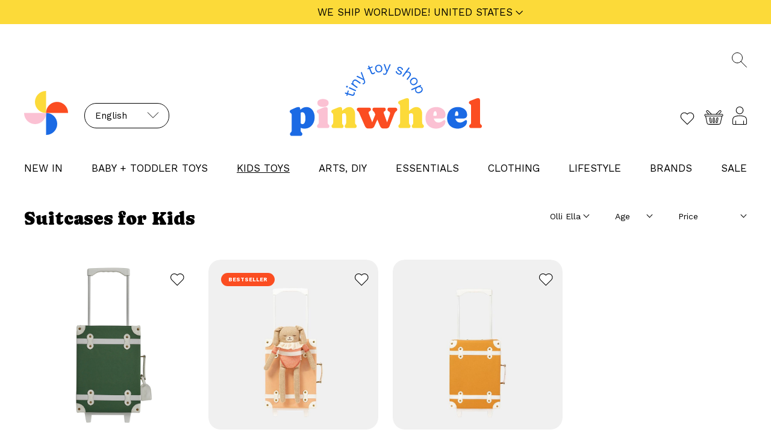

--- FILE ---
content_type: text/html; charset=utf-8
request_url: https://pinwheelshop.com/en/toys/kids-bags-backpacks-suitcases/suitcases-for-kids
body_size: 38795
content:
<!DOCTYPE html>
<html lang="en" >
<head>
	<meta charset="utf-8" />
	<title>Suitcases for Kids</title>
	<meta name="description" content=""/>
  <meta name="viewport" content="width=device-width, initial-scale=1.0, maximum-scale=1.0, user-scalable=no" />
	<meta name="google-site-verification" content="ZV-MC5JBoF4ENqt8dzbYIeZ1y3WTBBSXBn1v3BFPZ-Y" />
  <link rel="shortcut icon" href="/assets/css/img/pinwheel-favicon/favicon.ico">
  <link rel="manifest" href="/assets/css/img/pinwheel-favicon/site.webmanifest">
  <link rel="apple-touch-icon" sizes="180x180" href="/assets/css/img/pinwheel-favicon/apple-touch-icon.png">
  <link rel="icon" type="image/png" sizes="192x192" href="/assets/css/img/pinwheel-favicon/web-app-manifest-192x192.png">
  <link rel="icon" type="image/png" sizes="512x512" href="/assets/css/img/pinwheel-favicon/web-app-manifest-512x512.png">
  <link rel="preconnect" href="https://fonts.googleapis.com">
  <link rel="preconnect" href="https://fonts.gstatic.com" crossorigin>
	<link href="https://fonts.googleapis.com/css?family=Noto+Sans:400,400i,700|Marmelad" rel="stylesheet">
  <link href="https://fonts.googleapis.com/css2?family=Nunito:ital,wght@0,400;0,600;0,700;1,400;1,600;1,700&display=swap" rel="stylesheet">
  <link href="https://fonts.googleapis.com/css2?family=Work+Sans:ital,wght@0,100..900;1,100..900&display=swap" rel="stylesheet">
  <link href="https://fonts.googleapis.com/css2?family=Caprasimo&family=Yeseva+One&display=swap" rel="stylesheet">
	<meta property="og:title" content="Suitcases for Kids" />
        <meta property="og:image" content="https://www.pinwheelshop.com/assets/images/fav_pw-web-pic.jpg" />
    <meta property="og:image:width" content="1081" />
    <meta property="og:image:height" content="567" />
    <meta property="og:description" content="" />
    <meta property="og:type" content="website" />
    <meta property="fb:app_id" content="1848706018707845" />
    <meta property="og:url" content="https://pinwheelshop.com/en/toys/kids-bags-backpacks-suitcases/suitcases-for-kids" />
    <meta property="og:site_name" content="pinwheelshop.com" />
	<link type="text/css" href="/assets/css/compiled-style.css?t=1747143476" rel="stylesheet" />
	<link type="text/css" href="/assets/css/responsive.css?t=1747143356" rel="stylesheet" />
	<script type="text/javascript" src="/assets/js/jquery.js?t=1747121684"></script>
	<script type="text/javascript" src="/assets/js/jquery.match-height.js?t=1747121683"></script>
	<script type="text/javascript" src="/assets/js/jquery.nice-select.js?t=1747121683"></script>
	<script type="text/javascript" src="/assets/js/jquery.uri.js?t=1747121683"></script>
	<script type="text/javascript" src="/assets/js/chosen.jquery.js?t=1747121684"></script>
	<script type="text/javascript" src="/assets/js/jquery.touchswipe.js?t=1747121684"></script>
	<script type="text/javascript" src="/assets/js/scripts.js?t=1747808852"></script>
	<script type="text/javascript" src="/assets/js/payment.js?t=1747121684"></script>  	<script type="text/javascript" src="/assets/html5lightbox/html5lightbox.js"></script>
	<script>
		var lang = 'en';
		var base = '/';
		var loggedin = '0';
    var logintext = 'To add review to item you must be logged in';
    var searchkey = '';
    var no_search_results = 'Ask our customer care to help you happiness@pinwheel.shop';
    var choose_gift_card_type = '{{ choose_gift_card_type }}';
    var choose_product_size = '{{ choose_product_size }}';
    var basketEmpty = false;
    var whishListCount = 0;
	</script>
	<script>
    (function(i,s,o,g,r,a,m){i['GoogleAnalyticsObject']=r;i[r]=i[r]||function(){
    (i[r].q=i[r].q||[]).push(arguments)},i[r].l=1*new Date();a=s.createElement(o),
    m=s.getElementsByTagName(o)[0];a.async=1;a.src=g;m.parentNode.insertBefore(a,m)
    })(window,document,'script','https://www.google-analytics.com/analytics.js','ga');

    ga('create', 'UA-86898253-1', 'auto');
    ga('send', 'pageview');
    </script>
	</head>
<body class="body--en">
    <!-- Load Facebook SDK for JavaScript -->
  <div id="fb-root"></div>

  <script>
    window.fbAsyncInit = function() {
      FB.init({
        xfbml            : true,
        version          : 'v3.2'
      });
    };

    (function(d, s, id) {
      var js, fjs = d.getElementsByTagName(s)[0];
      if (d.getElementById(id)) return;
      js = d.createElement(s); js.id = id;
      js.src = 'https://connect.facebook.net//sdk/xfbml.customerchat.js';
      fjs.parentNode.insertBefore(js, fjs);
    }(document, 'script', 'facebook-jssdk'));
  </script>

  <!-- Your customer chat code -->
    	<div class="wrapper wrapper--head">
        <header class="site-header">
            <div class="mobile-toggle js-toogle-menu"></div>

            <div class="search-input">
                <div class="input">
                  <form method="get" action="/en/actions/search" name="sform">
                    <input type="text" name="key" id="key" value="" placeholder="Search" />
                    <img src="/assets/css/img/ico-search.svg" class="js-trigger-search" alt="" />
                  </form>
                </div>
            </div>

            <div class="logo-langs">
                <img src="/assets/css/img/pinwheel-logo-small.svg" alt="" />

                <div class="langs-select">
                  	<a href="javascript:;" title="">
                        English                    </a>

                    <ul class="langs">
    				                                          				                                                                <li>
                              <a href="/ee/actions/translate?section=lCexPQ0p&product=" title="">Eesti</a>
                          </li>
                              				                                                                <li>
                              <a href="/lv/actions/translate?section=lCexPQ0p&product=" title="">Latviski</a>
                          </li>
                              				                                </ul>
                </div>
            </div>

            <div class="mobile-langs">
                <div class="select">
                                            <span class="selected-option">ENG</span>
                                          <select name="global_language" onchange="window.location.href=this.value">
                                                  <option value="/en/actions/translate?section=lCexPQ0p&product=" selected="selected">ENG</option>
                                                  <option value="/ee/actions/translate?section=lCexPQ0p&product=">EST</option>
                                                  <option value="/lv/actions/translate?section=lCexPQ0p&product=">LAT</option>
                                            </select>
                </div>
            </div>

            <div class="logo-center">
                <a href="/en" title="">
                    <img src="/assets/css/img/pinwheel-shop-logo-en.svg" alt="" />
                </a>
            </div>

            <div class="logo-center-mobile">
                <a href="/en" title="">
                    <img src="/assets/css/img/pinwheel-shop-logo-mobile.svg" alt="" />
                </a>
            </div>

            <div class="header-right">
                <ul class="user-menu clear right">
                    <li class="js-whishlist whishlist">
                        <a href="/en/actions/whishlist" title="">
                            <span style="display:none;"></span>
                            <svg width="24" height="21" viewBox="0 0 24 21" fill="none" xmlns="http://www.w3.org/2000/svg">
                              <path d="M21.0289 2.89998C19.918 1.78926 18.4114 1.16528 16.8404 1.16528C15.2695 1.16528 13.7629 1.78926 12.6519 2.89998L11.9989 3.55298L11.3459 2.89998C10.2351 1.78926 8.72849 1.16531 7.15759 1.1654C5.58669 1.1655 4.08017 1.78962 2.96944 2.90048C1.85872 4.01134 1.23477 5.51794 1.23486 7.08884C1.23496 8.65973 1.85908 10.1663 2.96994 11.277L11.9869 20.294L11.9989 20.281L12.0119 20.294L21.0289 11.277C22.1397 10.166 22.7636 8.65943 22.7636 7.08848C22.7636 5.51754 22.1397 4.01091 21.0289 2.89998Z" stroke="black" stroke-width="1.1" stroke-miterlimit="10"/>
                            </svg>
                        </a>
                    </li>
                    <li class="js-basket basket">
                        <a href="/en/actions/basket" title="">
                            <span style="display:none;"></span>
                            <svg width="32" height="25" viewBox="0 0 32 25" fill="none" xmlns="http://www.w3.org/2000/svg">
                              <path d="M24.2969 24.888H7.70289C6.93014 24.884 6.18189 24.6164 5.58185 24.1295C4.98181 23.6425 4.56591 22.9654 4.40289 22.21L2.06489 11.231C1.57712 11.1201 1.14698 10.8341 0.856023 10.4272C0.56506 10.0203 0.433491 9.5208 0.486255 9.02336C0.539019 8.52593 0.772448 8.06514 1.1423 7.72834C1.51214 7.39153 1.99271 7.20213 2.49289 7.19601H6.67689L3.90689 4.42301C3.53904 4.0362 3.33658 3.52116 3.34254 2.98739C3.34851 2.45363 3.56244 1.94324 3.93885 1.56475C4.31526 1.18626 4.82446 0.969512 5.35818 0.960597C5.8919 0.951682 6.40805 1.1513 6.79689 1.51701C6.80689 1.51701 12.4779 7.19101 12.4879 7.19601H19.4879C19.4879 7.19601 25.1709 1.52301 25.1709 1.51701C25.558 1.14476 26.0756 0.939164 26.6126 0.944403C27.1496 0.949642 27.6631 1.16529 28.0429 1.54503C28.4226 1.92477 28.6383 2.43829 28.6435 2.9753C28.6487 3.5123 28.4432 4.02994 28.0709 4.41701L25.2959 7.19601H29.5059C30.0062 7.20189 30.4869 7.39114 30.8569 7.72786C31.2269 8.06459 31.4605 8.52538 31.5134 9.02288C31.5663 9.52038 31.4348 10.02 31.1439 10.427C30.8529 10.834 30.4227 11.1201 29.9349 11.231L27.5999 22.21C27.4359 22.9649 27.0197 23.6414 26.4199 24.1281C25.8201 24.6149 25.0724 24.8829 24.2999 24.888M3.13089 11.276L5.41089 21.997C5.52483 22.521 5.81398 22.9906 6.23065 23.3282C6.64733 23.6658 7.16663 23.8512 7.70289 23.854H24.2969C24.8333 23.8517 25.3529 23.6662 25.7695 23.3283C26.1861 22.9905 26.4749 22.5204 26.5879 21.996L28.8709 11.276H3.13089ZM2.49289 10.244H29.5059C29.7727 10.244 30.0286 10.138 30.2172 9.94936C30.4059 9.7607 30.5119 9.50482 30.5119 9.23801C30.5119 8.9712 30.4059 8.71532 30.2172 8.52666C30.0286 8.338 29.7727 8.23201 29.5059 8.23201H2.49289C2.22609 8.23201 1.97021 8.338 1.78154 8.52666C1.59288 8.71532 1.48689 8.9712 1.48689 9.23801C1.48689 9.50482 1.59288 9.7607 1.78154 9.94936C1.97021 10.138 2.22609 10.244 2.49289 10.244ZM20.9509 7.19301H23.8359L27.3359 3.69301C27.5259 3.50219 27.6324 3.24369 27.6318 2.97439C27.6312 2.70509 27.5237 2.44704 27.3329 2.25701C27.1421 2.06698 26.8836 1.96054 26.6143 1.96111C26.345 1.96167 26.0869 2.06919 25.8969 2.26001L20.9509 7.19301ZM8.13589 7.19301H11.0209L6.07689 2.25901C5.88607 2.06885 5.62752 1.96228 5.35813 1.96275C5.08873 1.96322 4.83055 2.07069 4.64039 2.26151C4.45023 2.45234 4.34367 2.71088 4.34413 2.98028C4.3446 3.24968 4.45207 3.50785 4.64289 3.69801L8.13589 7.19301ZM15.9969 22.21C15.5595 22.2056 15.1413 22.0293 14.8326 21.7193C14.5239 21.4094 14.3495 20.9905 14.3469 20.553V14.577C14.3609 14.1459 14.5418 13.7371 14.8514 13.4367C15.161 13.1364 15.5752 12.968 16.0065 12.9671C16.4379 12.9662 16.8527 13.1328 17.1636 13.4318C17.4745 13.7309 17.6571 14.139 17.6729 14.57V20.552C17.6721 20.9919 17.4967 21.4135 17.1853 21.7242C16.8738 22.0349 16.4518 22.2093 16.0119 22.209L15.9969 22.21ZM16.0079 13.971C15.9304 13.966 15.8527 13.9763 15.7792 14.0013C15.7057 14.0263 15.6378 14.0656 15.5795 14.1169C15.5212 14.1681 15.4735 14.2304 15.4393 14.3001C15.405 14.3698 15.3849 14.4455 15.3799 14.523V20.552C15.3828 20.7176 15.4503 20.8754 15.568 20.9918C15.6857 21.1082 15.8443 21.174 16.0099 21.175C16.1755 21.1755 16.3345 21.1103 16.4521 20.9937C16.5696 20.8771 16.6361 20.7186 16.6369 20.553V14.578C16.6394 14.5007 16.6267 14.4236 16.5994 14.3511C16.5721 14.2787 16.5308 14.2123 16.4779 14.1559C16.425 14.0994 16.3614 14.0539 16.2909 14.022C16.2204 13.9901 16.1443 13.9725 16.0669 13.97C16.0476 13.9693 16.0282 13.9696 16.0089 13.971H16.0079ZM20.7999 22.15C20.5805 22.1494 20.3634 22.1055 20.161 22.0209C19.9585 21.9363 19.7748 21.8126 19.6201 21.657C19.4655 21.5014 19.3431 21.3168 19.2598 21.1138C19.1766 20.9108 19.1341 20.6934 19.1349 20.474C19.1352 20.369 19.1452 20.2642 19.1649 20.161L20.3579 14.307C20.447 13.8769 20.7026 13.4995 21.069 13.2572C21.4353 13.0149 21.8827 12.9274 22.3133 13.0138C22.744 13.1001 23.123 13.3534 23.3676 13.7182C23.6122 14.083 23.7026 14.5298 23.6189 14.961L22.4189 20.823C22.3427 21.1962 22.1403 21.5318 21.8459 21.7735C21.5514 22.0151 21.1828 22.1481 20.8019 22.15H20.7999ZM21.9559 14.028C21.8138 14.0213 21.6743 14.0683 21.5652 14.1596C21.4561 14.2509 21.3853 14.3799 21.3669 14.521L20.1809 20.367C20.1546 20.5276 20.1915 20.6921 20.2839 20.8261C20.3763 20.96 20.517 21.0529 20.6765 21.0853C20.836 21.1176 21.0018 21.0869 21.1391 20.9996C21.2764 20.9123 21.3746 20.7752 21.4129 20.617L22.6049 14.763C22.6839 14.116 22.1909 14.044 21.9579 14.028H21.9559ZM11.2159 22.15C10.8339 22.1496 10.4638 22.0174 10.168 21.7756C9.87232 21.5338 9.66915 21.1973 9.59289 20.823L8.40389 14.969C8.33077 14.5436 8.42592 14.1065 8.66922 13.7499C8.91251 13.3934 9.2849 13.1454 9.70768 13.0584C10.1305 12.9714 10.5705 13.0522 10.9348 13.2837C11.2991 13.5152 11.5591 13.8793 11.6599 14.299L12.8519 20.161C12.9364 20.596 12.8447 21.0467 12.597 21.414C12.3493 21.7814 11.9658 22.0353 11.5309 22.12C11.4277 22.1397 11.3229 22.1498 11.2179 22.15M10.0639 14.028C9.98511 14.0197 9.90546 14.0271 9.82954 14.0498C9.75363 14.0724 9.68295 14.1099 9.62159 14.16C9.56023 14.2101 9.5094 14.2719 9.47204 14.3417C9.43467 14.4116 9.41151 14.4882 9.40389 14.567C9.39797 14.6341 9.40304 14.7016 9.41889 14.767L10.6089 20.613C10.642 20.7765 10.7388 20.9202 10.8778 21.0123C11.0169 21.1045 11.1869 21.1377 11.3504 21.1045C11.5139 21.0714 11.6575 20.9746 11.7497 20.8356C11.8419 20.6965 11.875 20.5265 11.8419 20.363L10.6489 14.509C10.6298 14.3698 10.5593 14.2428 10.4512 14.153C10.3431 14.0632 10.2052 14.0172 10.0649 14.024" fill="black"/>
                            </svg>
                        </a>
                    </li>
                    <li class="profile">
                        <a href="/en/actions/profile" title="">
                            <img src="/assets/css/img/ico-user.svg" alt="" />
                        </a>
                    </li>

                                    </ul>
            </div>
        </header>

        <div class="top-menu">
			       <ul><li class="" data-id="3833"><a href="/en/just-in" title="">NEW IN</a></li><li class="js-open-submenu" data-id="1008"><a href="/en/baby-toddler-toys" title="">BABY + TODDLER TOYS</a></li><li class="ac js-open-submenu" data-id="4"><a href="/en/toys" title="">KIDS TOYS</a></li><li class="js-open-submenu" data-id="2038"><a href="/en/arts-diy" title="">ARTS, DIY</a></li><li class="js-open-submenu" data-id="1563"><a href="/en/essentials" title="">ESSENTIALS</a></li><li class="js-open-submenu" data-id="1568"><a href="/en/clothing" title="">CLOTHING</a></li><li class="js-open-submenu" data-id="1573"><a href="/en/lifestyle" title="">LIFESTYLE</a></li><li class="js-open-submenu" data-id="5478"><a href="javascript:;" title="">Brands</a></li><li class="" data-id="1583"><a href="/en/sale" title="">Sale</a></li></ul>        </div>
    </div>

    <div class="js-page-content">
        <section class="wrapper products">
		<div class="right-side">
        <div class="head">
            <div class="product-category yeseva">
                Suitcases for Kids            </div>

                        <div class="sort">
                                <select class="styled-select" name="brandfilter" id="brandfilter">
                                                        <option value="olli-ella" >Olli Ella</option>
                                  </select>
                
                                &nbsp;
                <select class="styled-select" name="agefilter" id="agefilter">
                  <option value="" selected>Age</option>
                                                                                                            <option value="2_years">2 years</option>                  <option value="3_years">3 years</option>                                                                                                                                                                                  </select>
                
                                &nbsp;
                <select class="styled-select" name="pricefilter" id="pricefilter">
                  <option value="" selected>Price</option>
                                    <option value="25_50">25 - 50 euros</option>                  <option value="50_100">50 - 100 euros</option>                  <option value="100">100 and up</option>                </select>
                
                            </div>
            
                    </div>

				<div class="product-list">
                        <div class="item page--1">
    <div class="image">
        <p class="frame js-image-hover"
            data-image-main="https://pinwheelshop.com/assets/media/images/64151cab9ab2781964c16e0326a896f6.jpg"
            data-image-hover="https://pinwheelshop.com/assets/media/gallery/800x800/0cc20b6194411940dc1660e07c00a75f.jpg">
            <a href="/en/toys/kids-bags-backpacks-suitcases/suitcases-for-kids/forest-see-ya-suitcase-for-kids-carry-on-size.html" title="">
                <img src="https://pinwheelshop.com/assets/media/images/64151cab9ab2781964c16e0326a896f6.jpg" style="max-width:100%;position: absolute;top: 50%;left: 50%;transform: translate(-50%, -50%);" alt="" />
            </a>
        </p>
        <div class="product-labels">
          
                                
                            </div>
    </div>

    <div class="title">
        <a href="/en/toys/kids-bags-backpacks-suitcases/suitcases-for-kids/forest-see-ya-suitcase-for-kids-carry-on-size.html" title="">
            FOREST SEE-YA Suitcase for Kids - Carry on Size        </a>
    </div>

    <div class="likes">
  <div class="likes-icon">
    <svg width="23" height="21" viewBox="0 0 23 21" fill="none" xmlns="http://www.w3.org/2000/svg">
      <path d="M20.294 2.235C19.183 1.12428 17.6764 0.500305 16.1055 0.500305C14.5345 0.500305 13.0279 1.12428 11.917 2.235L11.264 2.888L10.611 2.235C9.5001 1.12428 7.9935 0.50033 6.4226 0.500424C4.85171 0.500518 3.34518 1.12464 2.23446 2.2355C1.12373 3.34636 0.499784 4.85296 0.499878 6.42386C0.499972 7.99476 1.1241 9.50128 2.23496 10.612L11.252 19.629L11.264 19.616L11.277 19.629L20.294 10.612C21.4047 9.50107 22.0287 7.99445 22.0287 6.4235C22.0287 4.85256 21.4047 3.34594 20.294 2.235Z" fill="white" stroke="black" stroke-width="1.1" stroke-miterlimit="10"/>
    </svg>
  </div>
</div>

        <div class="price">148.00 €</div>
    </div>
                            <div class="item page--1">
    <div class="image">
        <p class="frame js-image-hover"
            data-image-main="https://pinwheelshop.com/assets/media/images/2e63fa06ca45167c0ec77e34a01e1f75.jpg"
            data-image-hover="https://pinwheelshop.com/assets/media/gallery/800x800/b813d7895f841c96009b137574daea8d.jpg">
            <a href="/en/toys/kids-bags-backpacks-suitcases/suitcases-for-kids/blush-see-ya-suitcase-for-kids-perfect-place-to-store-toys.html" title="">
                <img src="https://pinwheelshop.com/assets/media/images/2e63fa06ca45167c0ec77e34a01e1f75.jpg" style="max-width:100%;position: absolute;top: 50%;left: 50%;transform: translate(-50%, -50%);" alt="" />
            </a>
        </p>
        <div class="product-labels">
          
                                
                              <span class="item-label item-bestseller">BESTSELLER</span>
                  </div>
    </div>

    <div class="title">
        <a href="/en/toys/kids-bags-backpacks-suitcases/suitcases-for-kids/blush-see-ya-suitcase-for-kids-perfect-place-to-store-toys.html" title="">
            BLUSH SEE-YA Suitcase for Kids! Perfect place to store toys!        </a>
    </div>

    <div class="likes">
  <div class="likes-icon">
    <svg width="23" height="21" viewBox="0 0 23 21" fill="none" xmlns="http://www.w3.org/2000/svg">
      <path d="M20.294 2.235C19.183 1.12428 17.6764 0.500305 16.1055 0.500305C14.5345 0.500305 13.0279 1.12428 11.917 2.235L11.264 2.888L10.611 2.235C9.5001 1.12428 7.9935 0.50033 6.4226 0.500424C4.85171 0.500518 3.34518 1.12464 2.23446 2.2355C1.12373 3.34636 0.499784 4.85296 0.499878 6.42386C0.499972 7.99476 1.1241 9.50128 2.23496 10.612L11.252 19.629L11.264 19.616L11.277 19.629L20.294 10.612C21.4047 9.50107 22.0287 7.99445 22.0287 6.4235C22.0287 4.85256 21.4047 3.34594 20.294 2.235Z" fill="white" stroke="black" stroke-width="1.1" stroke-miterlimit="10"/>
    </svg>
  </div>
</div>

        <div class="price">130.00 €</div>
    </div>
                            <div class="item page--1">
    <div class="image">
        <p class="frame js-image-hover"
            data-image-main="https://pinwheelshop.com/assets/media/images/dbf417a33ba1051d3ea2734657cd10a2.jpg"
            data-image-hover="https://pinwheelshop.com/assets/media/gallery/800x800/e535651da6494146ac769d70a3203863.jpg">
            <a href="/en/toys/kids-bags-backpacks-suitcases/suitcases-for-kids/apricot-see-ya-suitcase-for-kids-perfect-place-to-store-toys.html" title="">
                <img src="https://pinwheelshop.com/assets/media/images/dbf417a33ba1051d3ea2734657cd10a2.jpg" style="max-width:100%;position: absolute;top: 50%;left: 50%;transform: translate(-50%, -50%);" alt="" />
            </a>
        </p>
        <div class="product-labels">
          
                                
                            </div>
    </div>

    <div class="title">
        <a href="/en/toys/kids-bags-backpacks-suitcases/suitcases-for-kids/apricot-see-ya-suitcase-for-kids-perfect-place-to-store-toys.html" title="">
            APRICOT SEE-YA Suitcase for Kids! Perfect place to store toys!        </a>
    </div>

    <div class="likes">
  <div class="likes-icon">
    <svg width="23" height="21" viewBox="0 0 23 21" fill="none" xmlns="http://www.w3.org/2000/svg">
      <path d="M20.294 2.235C19.183 1.12428 17.6764 0.500305 16.1055 0.500305C14.5345 0.500305 13.0279 1.12428 11.917 2.235L11.264 2.888L10.611 2.235C9.5001 1.12428 7.9935 0.50033 6.4226 0.500424C4.85171 0.500518 3.34518 1.12464 2.23446 2.2355C1.12373 3.34636 0.499784 4.85296 0.499878 6.42386C0.499972 7.99476 1.1241 9.50128 2.23496 10.612L11.252 19.629L11.264 19.616L11.277 19.629L20.294 10.612C21.4047 9.50107 22.0287 7.99445 22.0287 6.4235C22.0287 4.85256 21.4047 3.34594 20.294 2.235Z" fill="white" stroke="black" stroke-width="1.1" stroke-miterlimit="10"/>
    </svg>
  </div>
</div>

        <div class="price">130.00 €</div>
    </div>
                        				</div>

				<div class="list-bottom-data">
            				</div>
			</div>
  </section>

<script>
$(function () {
  $('#sortby').on('change', function (event) {
    var uri = new URI(window.location.href)
    uri.setSearch('o', this.value)
    window.location.href = uri.toString()
  });

  $('#brandfilter').on('change', function (event) {
    var uri = new URI(window.location.href)
    uri.removeSearch('p');
    if (this.value == '0') {
      uri.removeSearch('brand')
    } else {
      uri.setSearch('brand', this.value);
    }
    window.location.href = uri.toString()
  });

  $('#agefilter').on('change', function (event) {
    var uri = new URI(window.location.href)
    uri.removeSearch('p');
    if (this.value == '') {
      uri.removeSearch('age')
    } else {
      uri.setSearch('age', this.value);
    }
    window.location.href = uri.toString()
  });

  $('#pricefilter').on('change', function (event) {
    var uri = new URI(window.location.href)
    uri.removeSearch('p');
    if (this.value == '') {
      uri.removeSearch('price')
    } else {
      uri.setSearch('price', this.value);
    }
    window.location.href = uri.toString()
  });

  $('.js-clear-filters').on('click', function () {
    var uri = new URI(window.location.href)
    uri.removeSearch('p');
    uri.removeSearch('brand');
    uri.removeSearch('price');
    uri.removeSearch('age');
    window.location.href = uri.toString()
  });
})
</script>
    </div>

    <div class="search-overlay">
        <div class="input">
          <form method="get" action="/en/actions/search" name="sform">
            <input type="text" name="key" id="key" value="" placeholder="Search" />
            <img src="/assets/css/img/ico-search.svg" class="ico-search" alt="" />
            <img src="/assets/css/img/ico-close-search.svg" class="ico-close js-close-search" alt="" />
          </form>
        </div>
    </div>

    <div class="js-search-content">
        <section class="wrapper products">
            <div class="right-side">
                <div class="head">
                    <div class="product-category yeseva js-search-term"></div>

                    <div class="sub-sections">
                        <ul class="js-search-categories"></ul>
                    </div>
                </div>

                <div class="product-list js-search-results"></div>
            </div>
        </section>
    </div>

    <section class="footer">
        <div class="wrapper">
            <div class="footer__columns">
                <div class="col col--mobile-1">
                    <h6 class="yeseva">Visit us</h6>
                    <p>Tallinn<br/>Suur-Patarei 9</p>
                    <p>Monday - Wednesday<br/>11:00 - 17:00<br/>Thursday - Friday<br/>11:00 - 18:00<br/>Saturday - Sunday<br/>11:00 - 16:00</p>
                    <p>PLAY - LEARN<br/>CRAFT - EXPLORE</p>
                </div>
                <div class="col col--mobile-3">
                    <h6 class="yeseva">Contact</h6>
                    <p>E-mail<br/><a href="mailto:happiness@pinwheel.shop">happiness@pinwheel.shop</a></p>
                    <p>Call<br/><a href="tel:+372 5670 7755">+372 5670 7755</a></p>
                </div>
                <div class="col col--mobile-4">
                    <h6 class="yeseva">Account</h6>
                    <p><a href="https://pinwheelshop.com/en/actions/profile">Login / Register</a><br/><a href="{{ new_footer_link_status }}">Order Status</a></p>
                </div>
                <div class="col col--mobile-2 col--last">
                    <h6 class="yeseva">Safe Shopping<br/> Fast Shipping</h6>
                    <p>We accept Visa<br/>Master Card, Apple Pay <br/> and Google Pay</p>
                    <p>Pinwheel has FAST shipping.<br/><a href="/en/info/shipping-delivery">Check it out!</a></p>
                </div>
            </div>

            <div class="footer__columns">
                <div class="col col--center-mobile">
                                        <svg class="rotated-svg" width="117" height="118" viewBox="0 0 117 118" fill="none" xmlns="http://www.w3.org/2000/svg">
                        <g clip-path="url(#clip0_13_582)">
                        <path d="M26.4162 29.9828L16.011 18.5528L17.142 17.5305L19.0427 19.3925L18.66 19.3273C18.4584 18.8252 18.3673 18.3061 18.3888 17.7677C18.4102 17.2304 18.5464 16.7005 18.7983 16.1792C19.0502 15.658 19.4083 15.1879 19.8714 14.7692C20.5286 14.1753 21.2854 13.7939 22.143 13.6251C23.0007 13.4564 23.8797 13.5333 24.7803 13.8537C25.6808 14.1753 26.532 14.7745 27.3328 15.6548C28.1239 16.5243 28.6364 17.4259 28.8679 18.3606C29.1006 19.2952 29.0877 20.1819 28.8304 21.0204C28.5731 21.859 28.1111 22.5811 27.4432 23.1846C26.7753 23.7882 26.042 24.1524 25.2434 24.2774C24.4447 24.4024 23.7082 24.3105 23.0328 24.0008L22.9749 23.613L27.7091 28.8131L26.4162 29.9817V29.9828ZM26.2886 22.1752C27.0851 21.4552 27.4539 20.6134 27.3928 19.652C27.3317 18.6906 26.8814 17.7474 26.041 16.8245C25.2005 15.9015 24.3086 15.3578 23.3641 15.1943C22.4196 15.0309 21.5545 15.3044 20.7687 16.0147C20.252 16.4816 19.9143 17.0167 19.7556 17.6192C19.598 18.2217 19.6184 18.8487 19.8178 19.4993C20.0172 20.1498 20.401 20.7865 20.9681 21.4093C21.5245 22.0213 22.1184 22.4636 22.7487 22.7349C23.3791 23.0063 23.9998 23.096 24.6119 23.002C25.2241 22.909 25.7826 22.6334 26.2897 22.1752H26.2886Z" fill="#FBC1D3"/>
                        <path d="M26.5351 4.03809L33.2911 15.2833C33.5752 15.7565 33.8582 16.0299 34.1412 16.1058C34.4243 16.1816 34.7587 16.1047 35.1457 15.874C35.3955 15.7255 35.5896 15.5834 35.73 15.4499C35.8694 15.3164 36.0473 15.1177 36.2617 14.8538L36.8031 16.3045C36.6552 16.5106 36.4761 16.7061 36.266 16.8909C36.0548 17.0757 35.8243 17.2424 35.5756 17.3919C34.8145 17.8459 34.1262 17.9773 33.512 17.7861C32.8977 17.596 32.3359 17.0779 31.8278 16.2318L25.0386 4.93112L26.5351 4.03809Z" fill="#FBC1D3"/>
                        <path d="M41.9189 6.70613C41.6348 5.94556 41.2103 5.43495 40.6464 5.17217C40.0825 4.90938 39.4264 4.91793 38.6771 5.19567C37.9685 5.45845 37.426 5.83446 37.0497 6.32157C36.6734 6.80975 36.4965 7.43573 36.5191 8.20057L34.8864 7.87904C34.8746 7.01805 35.149 6.21582 35.7097 5.47447C36.2704 4.73313 37.0958 4.15949 38.1861 3.75464C38.9215 3.48117 39.6365 3.35939 40.3302 3.38717C41.0238 3.41601 41.6391 3.62004 42.1773 4.00033C42.7154 4.38061 43.1335 4.97134 43.4337 5.77251L45.2765 10.7013C45.4599 11.1905 45.8093 11.3379 46.3271 11.1457C46.5855 11.0495 46.8256 10.9224 47.0454 10.7632L47.4431 12.0771C47.2212 12.3143 46.8921 12.513 46.4568 12.6754C46.0613 12.8217 45.6796 12.8794 45.3098 12.8463C44.9399 12.8132 44.6097 12.6775 44.3192 12.4371C44.0276 12.1979 43.7961 11.8464 43.6224 11.3849L43.5463 11.1809L43.9783 11.0901C44.0126 11.6798 43.8947 12.2149 43.6245 12.6946C43.3533 13.1742 43.0027 13.5833 42.5696 13.9209C42.1376 14.2595 41.6831 14.517 41.206 14.6943C40.6067 14.9165 40.0096 15.0222 39.4157 15.0105C38.8218 14.9987 38.2944 14.8438 37.8323 14.5426C37.3703 14.2424 37.0261 13.7863 36.7978 13.1753C36.5137 12.4147 36.5341 11.6926 36.86 11.0068C37.1859 10.3221 37.7723 9.72172 38.6192 9.20577L42.3692 6.90909L42.872 8.25292L39.8327 10.1469C39.2163 10.5304 38.7896 10.9053 38.5538 11.2706C38.3179 11.637 38.2815 12.0366 38.4444 12.4713C38.602 12.8922 38.8968 13.1731 39.3299 13.3141C39.763 13.4552 40.2862 13.4114 40.8994 13.1838C41.295 13.0375 41.653 12.8463 41.9768 12.6102C42.2995 12.3741 42.5654 12.0985 42.7723 11.7813C42.9802 11.464 43.1057 11.1168 43.1496 10.7365C43.1936 10.3573 43.1346 9.94925 42.9717 9.51555L41.92 6.70506L41.9189 6.70613Z" fill="#FBC1D3"/>
                        <path d="M56.0216 0L52.7636 13.2919C52.591 14.0332 52.3734 14.6325 52.1086 15.0876C51.8438 15.5426 51.5265 15.8887 51.1567 16.1248C50.7868 16.3609 50.343 16.5158 49.8241 16.5905C49.3353 16.661 48.8754 16.6568 48.4455 16.5799C48.0156 16.5019 47.6254 16.3716 47.2759 16.1878L47.5332 14.6143C47.858 14.8312 48.1914 14.9775 48.5334 15.0534C48.8754 15.1282 49.2034 15.1442 49.5207 15.0982C49.8949 15.0448 50.2315 14.8793 50.5295 14.6026C50.8275 14.3259 51.0623 13.8153 51.2339 13.074L51.593 11.5955L50.1436 9.18991L45.5295 1.50726L47.4946 1.22525L51.207 7.85143L52.1526 9.66954L52.6221 7.42841L54.1659 0.268124L56.0226 0.00213644L56.0216 0Z" fill="#FBC1D3"/>
                        <path d="M73.6864 6.33782L73.3144 8.10359L66.27 6.63052L66.642 4.86475L73.6864 6.33782Z" fill="white"/>
                        <path d="M91.0041 3.74829L84.4733 15.1238C84.1988 15.6013 84.097 15.9826 84.1699 16.2657C84.2417 16.5488 84.4733 16.8019 84.8646 17.0252C85.1165 17.1694 85.3363 17.2688 85.5217 17.3254C85.7072 17.3809 85.9677 17.4375 86.3033 17.4952L85.2988 18.6756C85.0468 18.6478 84.7874 18.588 84.5226 18.4962C84.2578 18.4032 83.9984 18.2846 83.7465 18.1415C82.9767 17.7025 82.5243 17.1694 82.3903 16.5424C82.2563 15.9153 82.4343 15.174 82.9263 14.3183L89.4904 2.88623L91.0052 3.74935L91.0041 3.74829Z" fill="#FB4D21"/>
                        <path d="M90.1283 22.7733C89.3414 22.1067 88.7871 21.3429 88.4634 20.4798C88.1407 19.6167 88.0828 18.7162 88.2897 17.7804C88.4977 16.8436 88.9822 15.9281 89.7455 15.034C90.5088 14.1399 91.3364 13.515 92.2316 13.1603C93.1257 12.8046 94.0176 12.7095 94.9085 12.8741C95.7983 13.0386 96.6259 13.4445 97.3902 14.0918C98.1653 14.7488 98.6863 15.4752 98.9522 16.271C99.2181 17.0668 99.2524 17.8701 99.0562 18.683C98.8589 19.496 98.4591 20.2555 97.8566 20.9616C97.6958 21.1496 97.5446 21.3151 97.402 21.4604C97.2584 21.6057 97.1244 21.7296 96.9989 21.8322L90.2848 16.146L91.2882 14.9699L97.4213 20.1636L96.6269 19.7192C97.3045 18.9245 97.6089 18.1265 97.5382 17.3253C97.4674 16.5242 97.0783 15.8234 96.3686 15.2231C95.8261 14.7627 95.2515 14.4913 94.6469 14.4059C94.0412 14.3215 93.4312 14.4219 92.8148 14.7082C92.1984 14.9945 91.6077 15.4688 91.0427 16.1311C90.4874 16.7827 90.1175 17.4396 89.9342 18.1019C89.7509 18.7642 89.7552 19.3902 89.9481 19.982C90.1411 20.5727 90.5195 21.1079 91.0845 21.5865C91.6934 22.1024 92.2884 22.4069 92.8684 22.4987C93.4483 22.5906 94.024 22.5361 94.5954 22.3364L95.1197 23.8361C94.589 24.0338 94.0423 24.132 93.4805 24.131C92.9177 24.131 92.3549 24.0188 91.7899 23.7977C91.2249 23.5755 90.6707 23.2347 90.1283 22.7754V22.7733Z" fill="#FB4D21"/>
                        <path d="M104.847 28.512C105.508 28.0377 105.89 27.4951 105.995 26.884C106.101 26.273 105.918 25.6438 105.451 24.9976C105.008 24.3865 104.502 23.9646 103.931 23.7317C103.359 23.4988 102.706 23.4946 101.972 23.7189L101.851 22.0642C102.682 21.8249 103.53 21.8762 104.396 22.2191C105.262 22.562 106.035 23.2029 106.716 24.143C107.176 24.7775 107.482 25.4313 107.639 26.1064C107.794 26.7804 107.76 27.4256 107.535 28.0431C107.31 28.6605 106.849 29.2192 106.153 29.7191L101.871 32.7956C101.447 33.1011 101.395 33.476 101.719 33.9225C101.881 34.1458 102.068 34.3424 102.28 34.5111L101.113 35.2407C100.825 35.0901 100.545 34.8273 100.273 34.4513C100.026 34.1106 99.8698 33.758 99.8045 33.3948C99.738 33.0316 99.783 32.6781 99.9374 32.3341C100.092 31.9901 100.37 31.675 100.771 31.3866L100.948 31.2595L101.151 31.6504C100.589 31.8395 100.04 31.8684 99.5043 31.7348C98.9683 31.6013 98.4794 31.3727 98.0377 31.0469C97.5961 30.7211 97.2262 30.3525 96.9292 29.9413C96.5551 29.4243 96.2946 28.8784 96.1488 28.3048C96.0019 27.7311 96.0137 27.1831 96.182 26.6597C96.3504 26.1373 96.6998 25.6844 97.2316 25.3031C97.8919 24.8288 98.5973 24.6568 99.3467 24.7882C100.096 24.9196 100.833 25.3244 101.555 26.0017L104.771 28.997L103.604 29.8355L100.967 27.416C100.432 26.9246 99.9567 26.6148 99.5397 26.4845C99.1237 26.3553 98.726 26.4258 98.3486 26.6971C97.9831 26.9599 97.789 27.3177 97.7676 27.7707C97.7451 28.2236 97.9262 28.715 98.309 29.2437C98.5555 29.5845 98.8353 29.8783 99.1494 30.1272C99.4635 30.375 99.8002 30.5566 100.163 30.6719C100.524 30.7873 100.894 30.8162 101.273 30.7585C101.653 30.7008 102.031 30.5363 102.408 30.265L104.851 28.5109L104.847 28.512Z" fill="#FB4D21"/>
                        <path d="M101.716 37.0596L111.679 32.6372L112.255 33.9276L110.719 34.8709C111.454 34.8783 112.094 35.0813 112.64 35.4819C113.186 35.8825 113.63 36.4657 113.973 37.2338C114.05 37.4057 114.121 37.6002 114.186 37.817C114.25 38.0339 114.276 38.2325 114.262 38.4141L112.683 38.7816C112.671 38.6118 112.64 38.4355 112.59 38.2518C112.539 38.068 112.443 37.817 112.301 37.4998C112.118 37.0896 111.814 36.7285 111.388 36.4187C110.962 36.1079 110.446 35.9209 109.836 35.8579C109.226 35.7949 108.55 35.9284 107.806 36.2595L102.427 38.647L101.717 37.0586L101.716 37.0596Z" fill="#FB4D21"/>
                        <path d="M104.908 44.4392L115.585 42.2227L115.897 43.7118L113.536 44.357L113.713 44.0312C114.33 44.1401 114.853 44.3495 115.281 44.6603C115.71 44.9712 116.055 45.3622 116.318 45.8332C116.58 46.3043 116.767 46.8096 116.88 47.348C117.04 48.1139 117.04 48.8392 116.878 49.5239C116.717 50.2087 116.376 50.8005 115.857 51.3015C115.337 51.8014 114.616 52.1475 113.691 52.3398L106.857 53.7584L106.501 52.0556L112.736 50.761C113.918 50.5153 114.688 50.0933 115.045 49.493C115.402 48.8937 115.503 48.225 115.349 47.4868C115.243 46.9762 115.015 46.4913 114.666 46.0298C114.318 45.5694 113.837 45.2286 113.227 45.0075C112.616 44.7864 111.855 44.7704 110.945 44.9594L105.265 46.1388L104.91 44.436L104.908 44.4392Z" fill="#FB4D21"/>
                        <path d="M112.005 71.7405L110.224 71.4232L111.489 64.3623L113.271 64.6796L112.005 71.7405Z" fill="white"/>
                        <path d="M109.259 89.4755C108.867 90.1196 108.425 90.6281 107.928 90.9977C107.432 91.3673 106.888 91.6205 106.297 91.7551C105.705 91.8897 105.086 91.9153 104.441 91.832L104.625 90.0139C105.344 90.1752 105.983 90.1496 106.544 89.937C107.106 89.7244 107.582 89.296 107.973 88.6519C108.35 88.0313 108.532 87.4138 108.523 86.7985C108.514 86.1832 108.316 85.5989 107.929 85.0445C107.543 84.4901 106.976 83.9891 106.23 83.5394C105.496 83.0972 104.789 82.8333 104.112 82.7468C103.434 82.6603 102.819 82.7564 102.269 83.0341C101.718 83.3119 101.255 83.7605 100.879 84.3812C100.586 84.8651 100.407 85.3287 100.342 85.772C100.277 86.2153 100.318 86.6383 100.465 87.04C100.612 87.4416 100.865 87.8091 101.223 88.1434L99.9031 89.2277C99.4582 88.6722 99.1419 88.0879 98.9522 87.4747C98.7635 86.8616 98.7152 86.2324 98.8096 85.5861C98.9039 84.9409 99.1505 84.2882 99.5482 83.6313C100.075 82.7628 100.737 82.1037 101.537 81.654C102.336 81.2043 103.217 81.0056 104.177 81.0601C105.139 81.1135 106.123 81.4436 107.132 82.0503C108.14 82.657 108.892 83.3717 109.387 84.1942C109.883 85.0168 110.116 85.8852 110.088 86.7996C110.061 87.714 109.784 88.6049 109.258 89.4734L109.259 89.4755Z" fill="#1B6AE4"/>
                        <path d="M95.765 89.3419L103.772 96.7212L102.809 97.7584L101.333 96.7233C101.616 97.3995 101.682 98.066 101.527 98.723C101.373 99.38 101.009 100.017 100.437 100.634C100.308 100.772 100.157 100.914 99.9824 101.059C99.8077 101.204 99.6351 101.306 99.4614 101.364L98.4998 100.063C98.6509 99.9846 98.8021 99.8863 98.9511 99.7677C99.1012 99.6492 99.2942 99.4622 99.5311 99.2069C99.8377 98.8768 100.05 98.456 100.169 97.9443C100.288 97.4326 100.256 96.8846 100.074 96.3024C99.8913 95.7202 99.5011 95.153 98.9029 94.6018L94.5793 90.6173L95.764 89.3408L95.765 89.3419Z" fill="#1B6AE4"/>
                        <path d="M89.3306 104.372C89.8066 105.03 90.3512 105.411 90.9644 105.516C91.5776 105.619 92.2091 105.439 92.8576 104.973C93.4708 104.533 93.8943 104.028 94.128 103.458C94.3617 102.889 94.366 102.238 94.1409 101.507L95.8015 101.386C96.0416 102.214 95.9901 103.059 95.646 103.922C95.3019 104.785 94.6587 105.555 93.7153 106.233C93.0785 106.691 92.4213 106.997 91.7449 107.153C91.0684 107.308 90.4209 107.274 89.8013 107.048C89.1816 106.823 88.621 106.365 88.1192 105.672L85.0328 101.404C84.7273 100.981 84.35 100.93 83.9018 101.252C83.6778 101.414 83.4805 101.599 83.3112 101.811L82.5779 100.65C82.729 100.362 82.9928 100.084 83.3701 99.8123C83.7121 99.5666 84.0659 99.4107 84.4304 99.3455C84.7949 99.2793 85.1497 99.3242 85.4949 99.479C85.8401 99.6329 86.1563 99.9106 86.4458 100.31L86.5734 100.486L86.181 100.687C85.9912 100.127 85.9634 99.5805 86.0963 99.0464C86.2303 98.5123 86.4608 98.0252 86.7878 97.5851C87.1147 97.145 87.4846 96.7764 87.8973 96.4806C88.4162 96.1077 88.964 95.8482 89.5397 95.7029C90.1154 95.5565 90.6653 95.5683 91.1906 95.736C91.7149 95.9037 92.1694 96.2519 92.5521 96.7818C93.0281 97.4398 93.1996 98.1416 93.0678 98.8894C92.9359 99.6361 92.5296 100.37 91.8499 101.09L88.8439 104.294L88.0024 103.13L90.4306 100.502C90.9237 99.9694 91.2357 99.4961 91.3654 99.0817C91.4951 98.6661 91.4243 98.2709 91.152 97.8949C90.8883 97.5306 90.5292 97.3373 90.0746 97.3159C89.6201 97.2945 89.127 97.474 88.5963 97.8554C88.2543 98.101 87.9584 98.3798 87.7097 98.6928C87.461 99.0048 87.2788 99.3423 87.163 99.7023C87.0472 100.062 87.0183 100.431 87.0761 100.809C87.134 101.187 87.2991 101.564 87.5714 101.94L89.3317 104.374L89.3306 104.372Z" fill="#1B6AE4"/>
                        <path d="M83.4034 117.575C83.0593 117.73 82.7162 117.837 82.3753 117.894C82.0344 117.952 81.7449 117.947 81.507 117.879L81.3408 116.404C81.5477 116.438 81.7546 116.436 81.9604 116.399C82.1673 116.361 82.3828 116.292 82.6079 116.19C83.1783 115.934 83.5599 115.599 83.7561 115.185C83.9512 114.772 83.9148 114.268 83.6446 113.673L82.9617 112.168L82.728 111.653L78.4709 102.264L80.0608 101.548L85.3063 113.115C85.5046 113.551 85.6204 113.984 85.6557 114.413C85.6911 114.842 85.6322 115.25 85.481 115.637C85.3298 116.023 85.0811 116.382 84.7359 116.712C84.3907 117.042 83.9469 117.33 83.4034 117.575ZM79.6427 113.663L79.023 112.296L85.9205 109.19L86.5402 110.557L79.6427 113.663Z" fill="#1B6AE4"/>
                        <path d="M75.8724 118L72.8664 107.463C72.7196 106.947 72.4633 106.606 72.0978 106.439C71.7322 106.271 71.3195 106.253 70.8574 106.383C70.4522 106.498 70.122 106.667 69.8679 106.889C69.6139 107.112 69.4016 107.375 69.2322 107.68L68.2449 106.445C68.4829 106.062 68.7991 105.724 69.1915 105.431C69.5838 105.14 70.0673 104.912 70.6409 104.75C71.1726 104.599 71.6958 104.552 72.2114 104.61C72.7271 104.667 73.1795 104.863 73.5697 105.196C73.9599 105.53 74.2579 106.029 74.4616 106.695L77.4204 117.064L75.8735 117.999L75.8724 118ZM71.2069 116.112L70.7953 114.67L78.3906 112.519L78.8023 113.961L71.2069 116.112Z" fill="#1B6AE4"/>
                        <path d="M52.0764 112.648L52.189 110.847L59.3727 111.292L59.2601 113.093L52.0764 112.648Z" fill="white"/>
                        <path d="M38.7809 101.656C39.7178 102.088 40.4586 102.676 41.0022 103.422C41.5457 104.167 41.8426 105.019 41.8952 105.977C41.9477 106.935 41.7258 107.947 41.2316 109.012C40.7374 110.077 40.107 110.9 39.3405 111.482C38.574 112.063 37.7399 112.393 36.8384 112.472C35.9368 112.551 35.0298 112.381 34.1197 111.961C33.1956 111.536 32.4988 110.974 32.0281 110.279C31.5575 109.583 31.3088 108.817 31.2798 107.982C31.2509 107.147 31.4321 106.308 31.8223 105.466C31.9263 105.242 32.0281 105.042 32.1257 104.864C32.2243 104.685 32.3208 104.531 32.4141 104.398L40.4125 108.084L39.7629 109.484L32.4569 106.117L33.3424 106.333C32.9029 107.279 32.8247 108.131 33.1077 108.883C33.3907 109.636 33.9557 110.207 34.7993 110.596C35.4458 110.894 36.0729 111.003 36.6786 110.923C37.2843 110.843 37.8461 110.582 38.3628 110.142C38.8795 109.702 39.3212 109.087 39.6878 108.298C40.048 107.522 40.2271 106.791 40.226 106.103C40.2249 105.416 40.0523 104.814 39.7071 104.296C39.363 103.778 38.8538 103.363 38.1806 103.053C37.4548 102.719 36.7998 102.584 36.2166 102.651C35.6334 102.717 35.0931 102.923 34.5957 103.269L33.6876 101.965C34.1465 101.634 34.646 101.392 35.1874 101.244C35.7299 101.094 36.3023 101.05 36.9059 101.113C37.5095 101.176 38.1345 101.358 38.7809 101.656Z" fill="#FCDA39"/>
                        <path d="M19.107 101.951L26.0849 99.9887L26.1707 100.055L32.2459 98.3319L33.8518 99.5678L26.2618 101.608L26.1578 101.529L20.729 103.2L19.107 101.951ZM25.253 106.68L25.4674 101.105L25.4749 100.918L25.7226 93.3091L27.4142 94.6112L27.1966 100.403L27.2052 100.712L26.9801 108.008L25.2541 106.679L25.253 106.68Z" fill="#FCDA39"/>
                        <path d="M28.0446 89.1825L15.8888 98.7431L14.9432 97.5488L16.9372 95.7862L16.8461 96.1623C16.3294 96.3289 15.803 96.3834 15.2659 96.3246C14.7299 96.2669 14.2089 96.095 13.704 95.8087C13.199 95.5224 12.7531 95.1346 12.3661 94.6454C11.8172 93.9521 11.487 93.1723 11.3766 92.3081C11.2661 91.4439 11.4034 90.5755 11.785 89.7027C12.1677 88.83 12.827 88.0245 13.7629 87.2885C14.687 86.5611 15.6261 86.1146 16.577 85.9469C17.529 85.7802 18.4156 85.8529 19.2378 86.1658C20.0601 86.4788 20.7505 86.9884 21.309 87.6934C21.8675 88.3984 22.1827 89.1526 22.2535 89.9548C22.3242 90.7581 22.1816 91.4835 21.8257 92.1329L21.4333 92.1639L26.964 87.8141L28.0457 89.1793L28.0446 89.1825ZM20.2187 88.7755C19.5519 87.9338 18.735 87.5107 17.767 87.5054C16.8 87.5011 15.8255 87.8835 14.8435 88.6559C13.8615 89.4282 13.2569 90.2774 13.0286 91.2046C12.8002 92.1319 13.0146 93.011 13.6718 93.8421C14.1038 94.3879 14.6173 94.7597 15.2091 94.9584C15.8019 95.1571 16.4301 95.1795 17.0959 95.0246C17.7616 94.8708 18.4252 94.5332 19.0867 94.0119C19.7374 93.5003 20.2198 92.9405 20.535 92.3327C20.8502 91.7249 20.982 91.1138 20.9306 90.4986C20.8791 89.8833 20.6411 89.3096 20.2177 88.7744L20.2187 88.7755Z" fill="#FCDA39"/>
                        <path d="M2.07861 87.2918L13.7992 81.344C14.2923 81.094 14.5861 80.8312 14.6815 80.5546C14.7769 80.279 14.7222 79.9403 14.5175 79.5397C14.3856 79.2812 14.257 79.0783 14.1326 78.9298C14.0082 78.7824 13.8217 78.5922 13.5719 78.3604L15.061 77.9214C15.2572 78.0816 15.4405 78.2739 15.612 78.495C15.7825 78.7172 15.9347 78.9576 16.0666 79.2161C16.4696 80.0033 16.5543 80.6966 16.3217 81.2948C16.0891 81.893 15.5316 82.4154 14.6504 82.863L2.87192 88.8407L2.07969 87.2908L2.07861 87.2918Z" fill="#FCDA39"/>
                        <path d="M2.39914 75.065C2.11183 74.0769 2.07324 73.1422 2.2855 72.2577C2.49777 71.3743 2.94909 70.5987 3.64056 69.9311C4.33202 69.2635 5.24325 68.7657 6.37425 68.4388C7.50525 68.1119 8.54191 68.0457 9.4853 68.2401C10.4276 68.4356 11.2263 68.849 11.8802 69.4824C12.5342 70.1159 13.0048 70.9267 13.2932 71.9137C13.5773 72.8879 13.6148 73.8205 13.4047 74.7103C13.1946 75.6012 12.7443 76.38 12.0528 77.0476C11.3614 77.7152 10.4501 78.213 9.31914 78.541C8.18814 78.8678 7.15148 78.9351 6.20809 78.7397C5.26577 78.5452 4.46603 78.1276 3.80994 77.4877C3.15385 76.8478 2.6843 76.0403 2.40021 75.066L2.39914 75.065ZM3.84425 74.6473C4.05115 75.3566 4.38777 75.9153 4.85518 76.3244C5.32258 76.7325 5.89291 76.9856 6.56508 77.0861C7.23724 77.1854 7.99303 77.1149 8.83029 76.8713C9.65469 76.6331 10.3269 76.2913 10.8479 75.8458C11.3689 75.4004 11.7173 74.8812 11.8931 74.2873C12.0689 73.6934 12.0528 73.0418 11.8459 72.3325C11.639 71.6232 11.3024 71.0634 10.835 70.6554C10.3676 70.2473 9.79405 69.9941 9.11438 69.8969C8.43471 69.7997 7.68321 69.8691 6.85881 70.1084C6.02155 70.3509 5.3451 70.6938 4.83052 71.1361C4.31594 71.5794 3.97182 72.0975 3.796 72.6914C3.62126 73.2853 3.63627 73.9369 3.84317 74.6462L3.84425 74.6473Z" fill="#FCDA39"/>
                        <path d="M11.4696 64.4524L0.590597 65.2204L0.490898 63.8115L2.25869 63.4472C1.57044 63.1908 1.03764 62.7817 0.662423 62.2198C0.28721 61.6579 0.0695869 60.9582 0.0106249 60.1197C-0.00223955 59.9317 -0.00223955 59.7255 0.0106249 59.4991C0.0245614 59.2737 0.0685149 59.0782 0.143558 58.9126L1.75376 59.1038C1.70766 59.2672 1.67657 59.4435 1.66049 59.6326C1.64441 59.8227 1.64977 60.0908 1.67443 60.438C1.70659 60.8867 1.86954 61.3289 2.1622 61.7658C2.45594 62.2027 2.87832 62.5542 3.42935 62.8201C3.98038 63.0861 4.66219 63.1908 5.4748 63.1331L11.3496 62.7187L11.4728 64.4535L11.4696 64.4524Z" fill="#FCDA39"/>
                        <path d="M11.8416 52.2659C11.7065 53.2861 11.3635 54.1652 10.8114 54.9044C10.2593 55.6436 9.53137 56.1799 8.62979 56.5142C7.72713 56.8486 6.69262 56.9394 5.52517 56.7866C4.35772 56.6339 3.38109 56.2792 2.59636 55.7238C1.81163 55.1683 1.24774 54.4729 0.902544 53.6386C0.55842 52.8043 0.451216 51.891 0.582005 50.8997C0.714937 49.8945 1.04405 49.0645 1.57042 48.4097C2.09679 47.7559 2.7561 47.2902 3.54833 47.0135C4.34057 46.7379 5.19712 46.6599 6.12015 46.7806C6.36565 46.8127 6.58756 46.849 6.78803 46.8896C6.9885 46.9302 7.16539 46.9761 7.31976 47.0252L6.17053 55.7312L4.63538 55.5294L5.6849 47.5775L5.74065 48.4834C4.70292 48.3477 3.86565 48.5261 3.22779 49.0196C2.591 49.5142 2.2115 50.2203 2.09036 51.139C1.99709 51.8429 2.07964 52.471 2.33693 53.0233C2.59422 53.5756 3.01017 54.0328 3.58585 54.3928C4.16154 54.7538 4.88195 54.9899 5.74708 55.1031C6.59828 55.2142 7.35192 55.1672 8.01015 54.9611C8.66838 54.7549 9.19368 54.4109 9.58712 53.9292C9.98055 53.4474 10.2261 52.8406 10.3225 52.1078C10.4265 51.3174 10.3601 50.6551 10.1231 50.1199C9.88622 49.5847 9.52708 49.1318 9.04788 48.7622L10.0277 47.5091C10.4823 47.8467 10.8618 48.2505 11.1662 48.7216C11.4707 49.1927 11.6829 49.7246 11.8019 50.3175C11.922 50.9104 11.9349 51.5588 11.8416 52.2627V52.2659Z" fill="#FCDA39"/>
                        <path d="M13.02 29.4829L14.6077 30.3503L11.1482 36.64L9.56055 35.7726L13.02 29.4829Z" fill="white"/>
                        </g>
                        <defs>
                        <clipPath id="clip0_13_582">
                        <rect width="117" height="118" fill="white"/>
                        </clipPath>
                        </defs>
                    </svg>
                                    </div>
                <div class="col">
                    <ul>
                        <li>
                            <a href="https://www.instagram.com/pinwheelshop/" target="_blank">
                                <svg width="43" height="43" viewBox="0 0 43 43" fill="none" xmlns="http://www.w3.org/2000/svg">
                                    <mask id="mask0_13_545" style="mask-type:luminance" maskUnits="userSpaceOnUse" x="0" y="0" width="43" height="43">
                                    <path d="M42.715 0.821777H0V42.4108H42.715V0.821777Z" fill="white"/>
                                    </mask>
                                    <g mask="url(#mask0_13_545)">
                                    <path d="M34.967 0.821718H7.748C5.72213 0.800839 3.77029 1.58234 2.31864 2.99558C0.866983 4.40883 0.0334385 6.33902 0 8.36472L0 34.8647C0.0334386 36.8903 0.867016 38.8204 2.3187 40.2335C3.77038 41.6466 5.72223 42.4279 7.748 42.4067H34.968C36.9938 42.4281 38.9458 41.6469 40.3976 40.2338C41.8493 38.8206 42.6828 36.8904 42.716 34.8647V8.36472C42.6828 6.33876 41.8492 4.40827 40.3973 2.99494C38.9454 1.5816 36.9931 0.800309 34.967 0.821718ZM29.941 6.66472C29.9429 6.43986 29.9902 6.21771 30.08 6.01157C30.1699 5.80543 30.3004 5.61957 30.4638 5.46511C30.6273 5.31065 30.8202 5.19079 31.0311 5.11271C31.2419 5.03463 31.4664 4.99994 31.691 5.01072C33.3883 5.01072 35.0857 5.01072 36.783 5.01072C37.1869 4.99545 37.5829 5.12625 37.8982 5.37915C38.2135 5.63204 38.4272 5.9901 38.5 6.38772C38.5155 6.47417 38.5225 6.56191 38.521 6.64972C38.521 8.27572 38.521 9.89838 38.521 11.5177C38.5202 11.9142 38.3758 12.2969 38.1146 12.5951C37.8533 12.8933 37.4929 13.0868 37.1 13.1397C36.9914 13.1558 36.8817 13.1622 36.772 13.1587C35.921 13.1587 35.072 13.1587 34.225 13.1587C33.378 13.1587 32.525 13.1517 31.679 13.1587C31.2696 13.1674 30.8706 13.029 30.5544 12.7686C30.2383 12.5083 30.026 12.1432 29.956 11.7397C29.9462 11.6635 29.9418 11.5866 29.943 11.5097C29.943 9.89372 29.943 8.27672 29.943 6.65872M21.36 13.1587C23.5801 13.1042 25.7311 13.9334 27.3401 15.4641C28.9492 16.9947 29.8847 19.1016 29.941 21.3217C29.9126 22.4206 29.668 23.503 29.221 24.5073C28.7741 25.5115 28.1336 26.4178 27.3363 27.1745C26.5389 27.9311 25.6002 28.5231 24.5739 28.9168C23.5476 29.3104 22.4538 29.498 21.355 29.4687C20.2566 29.4972 19.1633 29.309 18.1377 28.9149C17.112 28.5208 16.174 27.9286 15.3773 27.1719C14.5805 26.4153 13.9406 25.5091 13.4941 24.5052C13.0476 23.5012 12.8033 22.4191 12.775 21.3207C12.8337 19.1021 13.7703 16.9975 15.3794 15.4689C16.9884 13.9402 19.1383 13.1126 21.357 13.1677M38.524 18.2877V32.7777C38.524 33.8457 38.524 34.9147 38.524 35.9867C38.522 36.3719 38.3835 36.744 38.1333 37.0369C37.8831 37.3298 37.5372 37.5246 37.157 37.5867C36.9969 37.6144 36.8345 37.6265 36.672 37.6227C31.742 37.6274 26.8137 37.6274 21.887 37.6227C16.6083 37.6227 11.3307 37.6227 6.054 37.6227C5.82747 37.6283 5.60136 37.6003 5.383 37.5397C5.06575 37.4504 4.78296 37.2671 4.57181 37.014C4.36067 36.7609 4.23105 36.4498 4.2 36.1217C4.191 36.0347 4.19 35.9457 4.19 35.8597V18.0597H8.061C7.61292 19.6748 7.49967 21.3645 7.72821 23.025C7.95675 24.6855 8.52225 26.2817 9.39 27.7157C10.66 29.8705 12.5193 31.6174 14.749 32.7507C16.9822 33.9373 19.4984 34.4876 22.023 34.3417C24.0353 34.2734 26.0083 33.7655 27.8036 32.8537C29.5988 31.9419 31.1728 30.6483 32.415 29.0637C33.6228 27.5343 34.4552 25.7432 34.8456 23.8339C35.236 21.9246 35.1735 19.9504 34.663 18.0697H38.526L38.524 18.2877Z" fill="white"/>
                                    </g>
                                </svg>
                            </a>
                        </li>
                        <li>
                            <a href="https://www.facebook.com/pinwheelshops/" target="_blank">
                                <svg width="21" height="43" viewBox="0 0 21 43" fill="none" xmlns="http://www.w3.org/2000/svg">
                                    <mask id="mask0_13_550" style="mask-type:luminance" maskUnits="userSpaceOnUse" x="0" y="0" width="21" height="43">
                                    <path d="M20.568 0.820801H0.688965V42.4108H20.568V0.820801Z" fill="white"/>
                                    </mask>
                                    <g mask="url(#mask0_13_550)">
                                    <path d="M4.98897 9.1968V15.1508H0.688965V22.4318H4.98897V42.4118H13.814V22.4328H19.736C19.736 22.4328 20.291 18.9418 20.559 15.1248H13.845V10.1478C13.923 9.685 14.1538 9.26167 14.5005 8.94538C14.8473 8.62909 15.29 8.43806 15.758 8.4028H20.568V0.820801H14.029C4.76696 0.820801 4.98897 8.1098 4.98897 9.1968Z" fill="white"/>
                                    </g>
                                </svg>
                            </a>
                        </li>
                        <li>
                            <a href="https://maps.app.goo.gl/27uxCLmwx8uC9gRs5" target="_blank">
                                <svg width="45" height="47" viewBox="0 0 45 47" fill="none" xmlns="http://www.w3.org/2000/svg">
                                    <mask id="mask0_13_556" style="mask-type:luminance" maskUnits="userSpaceOnUse" x="0" y="0" width="45" height="47">
                                    <path d="M44.511 0H0.541992V46.411H44.511V0Z" fill="white"/>
                                    </mask>
                                    <g mask="url(#mask0_13_556)">
                                    <path d="M42.112 33.1191C42.112 35.8591 42.128 38.6001 42.112 41.3411C42.1466 42.5247 41.7514 43.6808 40.9995 44.5956C40.2476 45.5103 39.1899 46.1219 38.022 46.3171C37.6649 46.374 37.3035 46.3991 36.942 46.3921C34.942 46.3981 32.942 46.3811 30.948 46.4051C30.7325 46.4097 30.5186 46.3667 30.3216 46.2792C30.1245 46.1918 29.9492 46.062 29.808 45.8991C26.9267 42.9978 24.037 40.1051 21.139 37.2211C18.0143 34.1025 14.888 30.9848 11.76 27.8681C11.445 27.5541 11.496 27.3681 11.781 27.0791C14.8817 23.9898 17.9753 20.8931 21.062 17.7891C21.319 17.5301 21.462 17.4891 21.616 17.8741C23.2041 21.4213 25.2349 24.7531 27.66 27.7901C29.415 30.1361 31.26 32.4151 33.068 34.7201C33.512 35.2871 33.517 35.2821 33.968 34.7031C36.613 31.3371 39.297 28.0031 41.703 24.4541C41.774 24.3481 41.84 24.1641 41.983 24.2171C42.183 24.2921 42.099 24.5171 42.099 24.6691C42.1043 27.4871 42.1043 30.3038 42.099 33.1191" fill="white"/>
                                    <path d="M22.483 11.138C22.4464 8.31816 23.4937 5.59191 25.4086 3.52173C27.3235 1.45155 29.96 0.195393 32.7741 0.0124569C35.5882 -0.17048 38.3652 0.73376 40.532 2.5386C42.6988 4.34343 44.0902 6.91116 44.419 9.71195C44.7024 12.7811 44.0624 15.865 42.581 18.568C40.655 22.201 38.3885 25.6431 35.812 28.848C35.169 29.697 34.505 30.531 33.873 31.389C33.602 31.758 33.419 31.738 33.145 31.389C30.443 28.0672 27.9534 24.5783 25.691 20.943C24.0802 18.4386 23.0195 15.6208 22.579 12.676C22.52 12.167 22.514 11.653 22.479 11.141M28.732 10.987C28.731 11.9315 29.0099 12.8551 29.5335 13.6412C30.0571 14.4273 30.8019 15.0406 31.6739 15.4037C32.5458 15.7668 33.5058 15.8633 34.4326 15.6812C35.3594 15.4991 36.2114 15.0464 36.8811 14.3803C37.5508 13.7143 38.0081 12.8647 38.1952 11.9389C38.3824 11.0132 38.291 10.0527 37.9327 9.17877C37.5744 8.30487 36.9651 7.55676 36.1818 7.0289C35.3986 6.50104 34.4765 6.2171 33.532 6.21295C32.9019 6.20604 32.2768 6.32461 31.693 6.56176C31.1092 6.7989 30.5785 7.14987 30.1317 7.59422C29.685 8.03856 29.3311 8.56739 29.0908 9.14987C28.8505 9.73236 28.7285 10.3569 28.732 10.987Z" fill="white"/>
                                    <path d="M0.695063 34.828C0.633727 34.7332 0.591803 34.6273 0.57172 34.5162C0.551636 34.4052 0.553792 34.2912 0.578063 34.181C0.574063 26.1317 0.574063 18.0817 0.578063 10.031C0.541717 9.34336 0.650029 8.65576 0.896 8.0126C1.14197 7.36944 1.52013 6.78503 2.00605 6.29714C2.49196 5.80925 3.07482 5.42871 3.71698 5.18013C4.35913 4.93155 5.04629 4.82044 5.73406 4.85399C10.7974 4.84666 15.8601 4.84666 20.9221 4.85399C21.6341 4.85399 21.6341 4.86099 21.3461 5.49699C20.1495 8.23788 19.8455 11.2857 20.4771 14.209C20.543 14.4402 20.5414 14.6855 20.4725 14.9158C20.4036 15.1462 20.2702 15.352 20.0881 15.509C13.7747 21.7817 7.47673 28.071 1.19406 34.377C1.03706 34.532 0.866063 34.677 0.694063 34.828" fill="white"/>
                                    <path d="M15.692 46.389C12.247 46.389 8.80303 46.41 5.35803 46.382C4.2238 46.367 3.13063 45.9553 2.26825 45.2185C1.40588 44.4816 0.828744 43.466 0.637025 42.348C0.487025 41.448 0.651025 40.518 0.558025 39.614C0.512347 39.185 0.574488 38.7515 0.738812 38.3526C0.903136 37.9538 1.16444 37.6023 1.49902 37.33C4.12003 34.785 6.69102 32.188 9.25802 29.588C9.65202 29.188 9.87302 29.215 10.258 29.599C15.628 34.993 21.0074 40.379 26.396 45.757C26.4245 45.7822 26.4509 45.8096 26.475 45.839C26.585 45.985 26.848 46.083 26.775 46.281C26.702 46.479 26.439 46.39 26.261 46.39C22.741 46.3953 19.2204 46.3953 15.699 46.39L15.692 46.389Z" fill="white"/>
                                    </g>
                                </svg>
                            </a>
                        </li>
                    </ul>
                </div>
                <div class="col col--hidden-mobile">&nbsp;</div>
                <div class="col col--hidden-mobile col--last">
                    <svg width="313" height="197" viewBox="0 0 313 197" fill="none" xmlns="http://www.w3.org/2000/svg">
                        <g clip-path="url(#clip0_13_522)">
                        <mask id="mask0_13_522" style="mask-type:luminance" maskUnits="userSpaceOnUse" x="0" y="0" width="313" height="197">
                        <path d="M312.841 0H0V196.734H312.841V0Z" fill="white"/>
                        </mask>
                        <g mask="url(#mask0_13_522)">
                        <path d="M14.332 149.792C14.817 149.719 15.3127 149.811 15.7384 150.055C16.1641 150.299 16.4948 150.68 16.677 151.135C16.9924 152.045 17.151 153.001 17.146 153.964V154.321C18.4457 152.996 19.9537 151.892 21.61 151.054C23.3383 150.197 25.246 149.764 27.175 149.792C29.228 149.746 31.2576 150.236 33.063 151.215C34.7257 152.147 36.1574 153.441 37.252 155.001C38.3791 156.611 39.227 158.399 39.76 160.291C40.3175 162.22 40.6006 164.219 40.601 166.227C40.6297 169.413 39.9557 172.567 38.627 175.463C37.3784 178.219 35.4049 180.584 32.917 182.306C30.2437 184.085 27.0837 184.989 23.874 184.894C21.7645 184.925 19.6785 184.448 17.792 183.503V186.997C17.7846 187.574 17.8063 188.152 17.857 188.727C17.8974 189.119 18.0303 189.496 18.245 189.827C18.5758 190.303 18.9436 190.752 19.345 191.17C19.6925 191.52 19.9964 191.91 20.25 192.333C20.4682 192.786 20.5687 193.287 20.542 193.789C20.5642 194.195 20.4943 194.601 20.3376 194.977C20.1809 195.352 19.9414 195.687 19.637 195.957C19.0032 196.485 18.1973 196.761 17.373 196.733H3.59098C2.76028 196.766 1.94495 196.502 1.29098 195.989C0.981068 195.717 0.738182 195.376 0.581216 194.995C0.424251 194.613 0.357438 194.201 0.385976 193.789C0.343374 193.175 0.497119 192.564 0.824976 192.043C1.11121 191.659 1.44259 191.312 1.81198 191.007C2.20825 190.668 2.54197 190.262 2.79798 189.807C3.13051 189.124 3.28136 188.366 3.23598 187.607V162.927C3.28868 162.157 3.12004 161.388 2.74998 160.711C2.45742 160.257 2.07152 159.871 1.61798 159.578C1.20176 159.322 0.821144 159.012 0.485976 158.656C0.125814 158.199 -0.0478455 157.623 -2.3758e-05 157.043C-0.0144049 156.671 0.0551573 156.3 0.203509 155.958C0.35186 155.617 0.575199 155.313 0.856976 155.069C1.41037 154.583 2.03842 154.19 2.71698 153.904L9.12298 151.089C9.94583 150.721 10.7944 150.413 11.662 150.168C12.53 149.92 13.4283 149.795 14.331 149.795M20.381 158.206C19.4362 158.213 18.5225 158.544 17.793 159.144V176.223C18.1941 176.605 18.6531 176.922 19.153 177.161C19.6686 177.403 20.2324 177.525 20.802 177.517C21.2762 177.537 21.7491 177.454 22.1877 177.272C22.6262 177.091 23.0198 176.816 23.341 176.466C24.0119 175.703 24.5088 174.803 24.797 173.829C25.1275 172.788 25.3497 171.716 25.46 170.629C25.5673 169.55 25.6213 168.622 25.622 167.847C25.6143 166.877 25.5496 165.909 25.428 164.947C25.3006 163.865 25.051 162.802 24.684 161.776C24.3569 160.815 23.8148 159.94 23.099 159.22C22.738 158.876 22.3113 158.609 21.8444 158.434C21.3775 158.258 20.8801 158.179 20.382 158.201" fill="#1B6AE4"/>
                        <path d="M59.008 149.791C59.3978 149.77 59.787 149.842 60.1442 149.999C60.5014 150.157 60.8164 150.396 61.064 150.698C61.5523 151.313 61.8096 152.079 61.791 152.864V174.216C61.791 174.82 61.8183 175.43 61.873 176.044C61.921 176.646 62.1782 177.212 62.6 177.644C63.1606 178.248 63.6296 178.723 64.007 179.068C64.2267 179.337 64.3902 179.647 64.4876 179.981C64.585 180.314 64.6144 180.663 64.574 181.008C64.5996 181.416 64.5329 181.824 64.3788 182.202C64.2247 182.581 63.9872 182.919 63.684 183.193C63.0424 183.717 62.2308 183.988 61.403 183.954H47.653C46.8283 183.988 46.0189 183.724 45.373 183.21C45.0674 182.935 44.8284 182.594 44.6742 182.213C44.52 181.832 44.4546 181.42 44.483 181.01C44.4118 180.312 44.6084 179.614 45.033 179.055C45.3996 178.677 45.8743 178.207 46.457 177.647C46.8889 177.215 47.1475 176.639 47.184 176.029C47.238 175.383 47.2653 174.779 47.266 174.217V162.927C47.2639 162.478 47.2305 162.029 47.166 161.584C47.111 161.143 46.9186 160.73 46.616 160.404C46.5318 160.298 46.4274 160.21 46.309 160.145C46.1964 160.085 46.093 160.01 46.002 159.92C45.5941 159.485 45.1564 159.08 44.692 158.706C44.4708 158.493 44.3016 158.232 44.1975 157.943C44.0935 157.654 44.0574 157.345 44.092 157.04C44.0702 156.667 44.1313 156.293 44.271 155.947C44.4107 155.6 44.6255 155.288 44.9 155.034C45.4638 154.546 46.1107 154.162 46.81 153.902L53.799 151.087C54.6176 150.764 55.4693 150.468 56.354 150.198C57.2129 149.932 58.1067 149.796 59.006 149.793M54.154 149.664C52.7407 149.659 51.3355 149.452 49.981 149.049C48.6517 148.682 47.4414 147.974 46.47 146.995C45.9872 146.472 45.614 145.857 45.3723 145.187C45.1307 144.518 45.0255 143.806 45.063 143.095C45.0238 142.388 45.13 141.68 45.3749 141.015C45.6198 140.35 45.9983 139.742 46.487 139.229C47.4696 138.271 48.6848 137.586 50.013 137.24C51.3602 136.86 52.753 136.664 54.153 136.658C55.5588 136.665 56.9574 136.86 58.311 137.24C59.6484 137.587 60.8741 138.272 61.87 139.229C62.3625 139.74 62.7445 140.347 62.9921 141.012C63.2397 141.677 63.3475 142.387 63.309 143.095C63.3478 143.812 63.2418 144.53 62.9971 145.206C62.7524 145.881 62.3742 146.5 61.885 147.026C60.9036 148.004 59.682 148.707 58.343 149.063C56.9803 149.456 55.5699 149.657 54.152 149.663" fill="#FBC1D3"/>
                        <path d="M82.5619 149.791C82.9486 149.768 83.3349 149.84 83.6874 150.001C84.0398 150.162 84.3476 150.406 84.5839 150.713C85.0506 151.332 85.2969 152.089 85.2839 152.864V155.843C87.0107 154.251 88.8974 152.841 90.9139 151.637C92.7331 150.476 94.837 149.837 96.9949 149.792C98.8549 149.722 100.686 150.268 102.204 151.345C103.589 152.388 104.667 153.786 105.325 155.39C106.034 157.091 106.392 158.918 106.377 160.76V174.218C106.377 174.818 106.404 175.418 106.458 175.997C106.521 176.604 106.763 177.178 107.152 177.647C107.551 178.165 107.989 178.652 108.462 179.103C108.68 179.367 108.843 179.671 108.94 179.999C109.038 180.327 109.068 180.671 109.029 181.011C109.055 181.417 108.99 181.824 108.839 182.201C108.688 182.579 108.454 182.918 108.156 183.194C107.521 183.72 106.714 183.991 105.891 183.955H92.3649C91.9792 183.98 91.5928 183.92 91.2324 183.78C90.872 183.641 90.5463 183.424 90.2779 183.146C89.7719 182.553 89.5105 181.79 89.5469 181.011C89.5062 180.323 89.7059 179.643 90.1119 179.086C90.4893 178.623 90.8666 178.138 91.2439 177.631C91.6589 176.993 91.8577 176.239 91.8109 175.479V164.252C91.8087 163.231 91.6048 162.22 91.2109 161.277C91.0105 160.8 90.6612 160.401 90.2152 160.138C89.7692 159.876 89.2503 159.765 88.7359 159.821C88.063 159.802 87.396 159.952 86.7959 160.257C86.2409 160.559 85.7292 160.934 85.2749 161.373V174.605C85.2749 175.186 85.2966 175.774 85.3399 176.368C85.3844 176.966 85.6097 177.536 85.9859 178.002C86.4393 178.541 86.8169 178.977 87.1189 179.312C87.4682 179.806 87.6286 180.41 87.5709 181.012C87.6078 181.788 87.3491 182.55 86.8469 183.143C86.5785 183.421 86.2529 183.638 85.8925 183.777C85.5321 183.917 85.1457 183.977 84.7599 183.952H71.2389C70.416 183.988 69.609 183.717 68.9749 183.191C68.676 182.915 68.4424 182.576 68.2912 182.198C68.14 181.821 68.075 181.414 68.1009 181.008C68.0668 180.426 68.206 179.846 68.5009 179.342C68.7717 178.941 69.0804 178.568 69.4229 178.226C69.7893 177.852 70.0998 177.427 70.3449 176.964C70.6426 176.328 70.78 175.629 70.7449 174.927V162.927C70.7918 162.167 70.6358 161.408 70.2929 160.727C70.024 160.264 69.6633 159.861 69.2329 159.543C68.8415 159.268 68.4834 158.947 68.1659 158.589C67.8316 158.143 67.6706 157.591 67.7129 157.035C67.6949 156.662 67.7611 156.289 67.9067 155.945C68.0523 155.6 68.2735 155.293 68.5539 155.046C69.1114 154.562 69.7453 154.174 70.4299 153.897L77.4179 151.082C78.2378 150.738 79.0749 150.436 79.9259 150.177C80.781 149.918 81.6696 149.788 82.5629 149.789" fill="#FCDA39"/>
                        <path d="M132.417 184.635H127.66C127.039 184.67 126.418 184.58 125.832 184.372C125.246 184.164 124.708 183.841 124.248 183.422C123.365 182.538 122.667 181.488 122.192 180.332L113.297 159.885C113.082 159.352 112.833 158.833 112.552 158.332C112.266 157.829 111.894 157.38 111.452 157.006C110.89 156.51 110.378 156.052 109.915 155.632C109.669 155.385 109.48 155.089 109.359 154.762C109.238 154.435 109.189 154.086 109.215 153.739C109.179 153.32 109.247 152.898 109.414 152.511C109.58 152.125 109.84 151.785 110.169 151.523C110.855 151.042 111.678 150.797 112.515 150.823H129.245C131.187 150.823 132.158 151.773 132.158 153.671C132.191 154.323 131.99 154.966 131.591 155.483C131.219 155.931 130.77 156.309 130.265 156.598C129.801 156.861 129.358 157.159 128.939 157.489C128.759 157.624 128.614 157.8 128.515 158.002C128.417 158.205 128.368 158.427 128.372 158.652C128.391 159.217 128.505 159.775 128.711 160.302C128.939 160.928 129.139 161.457 129.311 161.887L134.295 174.536L139.34 161.985L138.5 159.885C138.261 159.256 137.958 158.652 137.595 158.085C137.21 157.536 136.753 157.04 136.236 156.613C135.793 156.25 135.41 155.819 135.103 155.335C134.857 154.816 134.745 154.243 134.78 153.669C134.78 151.772 135.75 150.823 137.69 150.821H153.803C154.169 150.786 154.538 150.844 154.875 150.992C155.212 151.139 155.506 151.37 155.728 151.663C156.12 152.281 156.318 153.003 156.295 153.734C156.336 154.376 156.153 155.013 155.775 155.534C155.438 155.947 155.032 156.297 154.575 156.57C154.158 156.814 153.757 157.084 153.375 157.379C153.206 157.51 153.071 157.68 152.981 157.874C152.891 158.068 152.849 158.281 152.858 158.494C152.856 159.003 152.949 159.508 153.132 159.983C153.315 160.457 153.493 160.932 153.665 161.406L158.551 174.671L162.757 162.571C162.926 162.105 163.072 161.63 163.192 161.148C163.311 160.672 163.371 160.183 163.37 159.692C163.393 159.371 163.349 159.048 163.241 158.744C163.132 158.44 162.961 158.163 162.739 157.929C162.3 157.516 161.804 157.167 161.267 156.893C160.716 156.609 160.218 156.231 159.795 155.777C159.333 155.203 159.107 154.475 159.163 153.74C159.139 152.997 159.367 152.267 159.81 151.669C160.043 151.384 160.34 151.158 160.678 151.012C161.016 150.865 161.385 150.802 161.752 150.827H171.752C172.586 150.798 173.406 151.049 174.081 151.54C174.403 151.804 174.656 152.142 174.819 152.525C174.983 152.908 175.051 153.325 175.019 153.74C175.068 154.33 174.926 154.92 174.614 155.422C174.244 155.866 173.827 156.269 173.37 156.622C172.523 157.258 171.809 158.055 171.27 158.967C170.786 159.896 170.354 160.852 169.978 161.83L162.534 180.72C162.177 181.894 161.439 182.915 160.438 183.624C159.436 184.333 158.228 184.689 157.002 184.635H152.281C151.659 184.666 151.037 184.573 150.451 184.362C149.865 184.15 149.327 183.825 148.867 183.405C147.981 182.537 147.292 181.489 146.844 180.332L142.671 170.109L137.915 180.72C137.438 181.824 136.707 182.8 135.78 183.566C134.818 184.304 133.628 184.682 132.416 184.634" fill="#FB4D21"/>
                        <path d="M191.49 135.298C191.879 135.277 192.267 135.349 192.622 135.51C192.977 135.67 193.288 135.914 193.529 136.22C194.003 136.836 194.254 137.594 194.24 138.371V155.871C195.989 154.28 197.891 152.866 199.918 151.649C201.772 150.47 203.915 149.827 206.112 149.789C207.984 149.724 209.828 150.263 211.37 151.326C212.782 152.35 213.885 153.744 214.556 155.354C215.278 157.062 215.641 158.9 215.624 160.754V174.213C215.624 174.968 215.645 175.55 215.688 175.96C215.728 176.36 215.867 176.743 216.093 177.075C216.436 177.556 216.809 178.016 217.209 178.451C217.542 178.802 217.845 179.181 218.114 179.583C218.32 180.028 218.41 180.518 218.373 181.007C218.399 181.413 218.333 181.82 218.182 182.197C218.031 182.575 217.798 182.914 217.499 183.19C216.865 183.716 216.058 183.987 215.235 183.951H201.583C201.195 183.974 200.807 183.914 200.445 183.774C200.083 183.635 199.755 183.419 199.483 183.142C198.969 182.553 198.702 181.788 198.739 181.007C198.692 180.331 198.9 179.662 199.321 179.131C199.709 178.7 200.097 178.219 200.486 177.69C200.921 176.989 201.125 176.169 201.068 175.345V164.245C201.072 163.209 200.857 162.184 200.437 161.237C200.215 160.764 199.851 160.373 199.396 160.117C198.94 159.862 198.416 159.755 197.897 159.813C197.193 159.797 196.496 159.947 195.86 160.249C195.272 160.545 194.727 160.92 194.242 161.365V175.051C194.203 175.817 194.324 176.583 194.598 177.299C194.797 177.75 195.077 178.161 195.423 178.512C195.73 178.807 196.007 179.132 196.249 179.483C196.515 179.944 196.639 180.472 196.605 181.003C196.642 181.784 196.375 182.549 195.861 183.138C195.589 183.415 195.261 183.631 194.899 183.77C194.536 183.91 194.149 183.97 193.761 183.947H180.105C179.28 183.981 178.47 183.717 177.824 183.203C177.518 182.928 177.279 182.587 177.125 182.206C176.971 181.825 176.905 181.413 176.934 181.003C176.897 180.407 177.044 179.814 177.355 179.303C177.63 178.911 177.95 178.552 178.31 178.236C178.694 177.888 179.016 177.477 179.264 177.022C179.581 176.357 179.726 175.623 179.685 174.887V148.387C179.734 147.63 179.572 146.874 179.216 146.204C178.933 145.749 178.558 145.358 178.116 145.055C177.712 144.789 177.342 144.474 177.016 144.117C176.669 143.665 176.502 143.1 176.547 142.532C176.529 142.159 176.595 141.786 176.741 141.442C176.887 141.098 177.108 140.79 177.388 140.543C177.946 140.06 178.58 139.671 179.264 139.394L186.317 136.58C187.137 136.257 187.978 135.96 188.84 135.69C189.699 135.421 190.593 135.284 191.493 135.285" fill="#FCDA39"/>
                        <path d="M253.67 162.57C253.726 163.378 253.603 164.189 253.309 164.944C253.015 165.699 252.558 166.38 251.97 166.937C250.713 167.973 249.116 168.504 247.489 168.426H234.453C234.899 170.195 235.816 171.811 237.105 173.101C237.849 173.768 238.719 174.279 239.664 174.604C240.608 174.929 241.608 175.062 242.605 174.994C243.58 174.988 244.543 174.784 245.437 174.394C246.36 174.003 247.247 173.532 248.089 172.987C248.918 172.449 249.646 171.979 250.272 171.579C250.688 171.262 251.178 171.055 251.696 170.979C251.961 170.958 252.227 171.009 252.466 171.125C252.705 171.242 252.908 171.42 253.055 171.642C253.337 172.091 253.483 172.612 253.476 173.142C253.516 174.958 253.039 176.748 252.1 178.302C251.182 179.781 249.944 181.035 248.477 181.973C246.961 182.952 245.302 183.69 243.559 184.158C241.847 184.634 240.078 184.879 238.301 184.886C235.185 184.952 232.103 184.229 229.34 182.786C226.801 181.432 224.698 179.387 223.274 176.886C221.768 174.15 221.015 171.063 221.091 167.941C221.012 164.625 221.739 161.339 223.21 158.365C224.572 155.7 226.695 153.498 229.31 152.04C232.241 150.474 235.531 149.699 238.853 149.792C241.338 149.776 243.799 150.271 246.084 151.248C248.265 152.162 250.16 153.648 251.567 155.548C253.014 157.597 253.752 160.062 253.667 162.569M233.867 163.442V164.153H237.232C237.537 164.19 237.846 164.159 238.137 164.061C238.428 163.963 238.693 163.802 238.914 163.588C239.254 163.078 239.413 162.469 239.367 161.857C239.352 161.174 239.287 160.494 239.173 159.82C239.059 159.026 238.801 158.258 238.412 157.556C238.263 157.251 238.03 156.995 237.741 156.818C237.451 156.641 237.117 156.55 236.778 156.556C236.474 156.549 236.172 156.617 235.901 156.756C235.63 156.894 235.398 157.098 235.225 157.348C234.808 157.943 234.511 158.613 234.351 159.322C234.161 160.082 234.032 160.856 233.964 161.636C233.897 162.391 233.864 162.995 233.864 163.447" fill="#FBC1D3"/>
                        <path d="M288.803 162.57C288.859 163.378 288.736 164.189 288.442 164.944C288.148 165.699 287.691 166.38 287.103 166.937C285.846 167.973 284.249 168.504 282.623 168.426H269.588C270.034 170.195 270.95 171.811 272.24 173.101C272.984 173.768 273.854 174.279 274.799 174.604C275.743 174.929 276.743 175.062 277.74 174.994C278.715 174.988 279.678 174.784 280.571 174.394C281.494 174.003 282.381 173.532 283.223 172.987C284.052 172.448 284.781 171.979 285.408 171.579C285.823 171.261 286.313 171.055 286.831 170.979C287.096 170.958 287.362 171.008 287.601 171.125C287.84 171.242 288.043 171.42 288.19 171.642C288.472 172.091 288.618 172.612 288.611 173.142C288.651 174.957 288.174 176.747 287.237 178.302C286.318 179.781 285.08 181.035 283.613 181.973C282.097 182.955 280.437 183.695 278.693 184.165C276.98 184.641 275.212 184.886 273.434 184.893C270.318 184.958 267.236 184.236 264.473 182.793C261.934 181.44 259.831 179.394 258.408 176.893C256.901 174.157 256.147 171.071 256.223 167.948C256.144 164.632 256.871 161.345 258.342 158.372C259.704 155.706 261.827 153.505 264.442 152.047C267.373 150.48 270.663 149.706 273.985 149.799C276.469 149.783 278.931 150.278 281.215 151.255C283.397 152.169 285.291 153.654 286.699 155.555C288.146 157.604 288.884 160.069 288.799 162.576M268.999 163.449V164.16H272.364C272.669 164.197 272.978 164.165 273.269 164.068C273.56 163.97 273.826 163.808 274.047 163.595C274.387 163.085 274.546 162.475 274.499 161.864C274.484 161.181 274.419 160.5 274.305 159.827C274.191 159.033 273.933 158.265 273.545 157.563C273.396 157.258 273.163 157.002 272.873 156.825C272.583 156.648 272.249 156.557 271.91 156.563C271.606 156.556 271.304 156.624 271.033 156.763C270.762 156.901 270.53 157.105 270.357 157.355C269.939 157.95 269.643 158.62 269.484 159.329C269.294 160.089 269.164 160.863 269.096 161.643C269.029 162.398 268.996 163.001 268.996 163.454" fill="#1B6AE4"/>
                        <path d="M307.018 135.298C307.407 135.277 307.796 135.349 308.153 135.506C308.51 135.664 308.825 135.903 309.072 136.205C309.561 136.82 309.818 137.586 309.8 138.371V174.218C309.8 174.829 309.833 175.439 309.9 176.046C309.974 176.657 310.26 177.224 310.708 177.646C311.29 178.228 311.79 178.697 312.208 179.054C312.447 179.316 312.627 179.626 312.736 179.964C312.845 180.301 312.88 180.659 312.838 181.011C312.866 181.422 312.799 181.835 312.642 182.217C312.485 182.598 312.243 182.938 311.933 183.211C311.279 183.724 310.464 183.987 309.633 183.955H295.404C294.573 183.988 293.758 183.724 293.104 183.211C292.794 182.939 292.551 182.598 292.394 182.217C292.237 181.835 292.17 181.423 292.199 181.011C292.146 180.377 292.305 179.744 292.651 179.211C292.956 178.831 293.316 178.498 293.719 178.224C294.157 177.913 294.522 177.51 294.787 177.043C295.14 176.291 295.296 175.462 295.239 174.634V148.4C295.301 147.61 295.12 146.821 294.722 146.136C294.405 145.687 293.99 145.317 293.509 145.052C293.065 144.82 292.656 144.525 292.295 144.178C292.104 143.954 291.96 143.694 291.871 143.413C291.782 143.133 291.75 142.837 291.778 142.544C291.757 142.168 291.822 141.792 291.967 141.444C292.113 141.096 292.336 140.787 292.619 140.538C293.188 140.058 293.832 139.676 294.526 139.406L301.741 136.592C302.603 136.246 303.466 135.944 304.329 135.685C305.2 135.425 306.105 135.295 307.014 135.297" fill="#FB4D21"/>
                        <path d="M145.508 0C145.408 0 145.314 0 145.215 0C135.869 0 126.906 3.71256 120.298 10.321C113.689 16.9294 109.977 25.8923 109.977 35.238C109.977 44.5837 113.689 53.5466 120.298 60.155C126.906 66.7634 135.869 70.476 145.215 70.476C145.315 70.476 145.415 70.476 145.508 70.476V0Z" fill="#FCDA39"/>
                        <path d="M145.68 140.671C145.78 140.671 145.874 140.671 145.972 140.671C155.318 140.671 164.281 136.958 170.889 130.35C177.497 123.741 181.21 114.779 181.21 105.433C181.21 96.0871 177.497 87.1242 170.889 80.5158C164.281 73.9074 155.318 70.1948 145.972 70.1948C145.872 70.1948 145.778 70.1948 145.68 70.1948V140.671Z" fill="#1B6AE4"/>
                        <path d="M215.91 70.4182C215.91 70.3182 215.91 70.2242 215.91 70.1262C215.91 65.4987 214.998 60.9165 213.228 56.6412C211.457 52.3659 208.861 48.4813 205.589 45.2092C202.317 41.937 198.432 39.3414 194.157 37.5705C189.882 35.7996 185.299 34.8882 180.672 34.8882C176.044 34.8882 171.462 35.7996 167.187 37.5705C162.912 39.3414 159.027 41.937 155.755 45.2092C152.483 48.4813 149.887 52.3659 148.116 56.6412C146.345 60.9165 145.434 65.4987 145.434 70.1262C145.434 70.2262 145.434 70.3202 145.434 70.4182H215.91Z" fill="#FB4D21"/>
                        <path d="M75.2429 70.4648C75.2429 70.5648 75.2429 70.6588 75.2429 70.7568C75.2429 75.3844 76.1544 79.9666 77.9253 84.2418C79.6961 88.5171 82.2917 92.4017 85.5639 95.6739C88.836 98.946 92.7207 101.542 96.9959 103.313C101.271 105.083 105.853 105.995 110.481 105.995C115.108 105.995 119.691 105.083 123.966 103.313C128.241 101.542 132.126 98.946 135.398 95.6739C138.67 92.4017 141.266 88.5171 143.037 84.2418C144.807 79.9666 145.719 75.3844 145.719 70.7568C145.719 70.6568 145.719 70.5628 145.719 70.4648H75.2429Z" fill="#FBC1D3"/>
                        </g>
                        </g>
                        <defs>
                        <clipPath id="clip0_13_522">
                        <rect width="312.841" height="196.734" fill="white"/>
                        </clipPath>
                        </defs>
                    </svg>
                </div>
            </div>

            <div class="footer__menu">
                <ul><li><a href="/en/info/shop-story" title="" class="">Shop Story</a></li><li><a href="/en/info/tiny-toy-shop-in-tallinn" title="" class="">Tiny Toy Shop in Tallinn</a></li><li><a href="/en/info/customer-discount" title="" class="">Customer Discount</a></li><li><a href="/en/info/shipping-delivery" title="" class="">Shipping & Delivery</a></li><li><a href="/en/info/secure-online-shopping" title="" class="">Secure Online Shopping</a></li><li><a href="/en/b2b" title="" class="">B2B</a></li></ul>            </div>

            <div class="footer-element footer-element--yellow">
                <svg width="48" height="95" viewBox="0 0 48 95" fill="none" xmlns="http://www.w3.org/2000/svg">
                    <g clip-path="url(#clip0_13_461)">
                    <mask id="mask0_13_461" style="mask-type:luminance" maskUnits="userSpaceOnUse" x="0" y="0" width="48" height="95">
                    <path d="M47.751 0H0V94.718H47.751V0Z" fill="white"/>
                    </mask>
                    <g mask="url(#mask0_13_461)">
                    <path d="M47.751 0C47.62 0 47.49 0 47.359 0C34.7986 0 22.7527 4.98959 13.8711 13.8711C4.98959 22.7527 0 34.7986 0 47.359C0 59.9194 4.98959 71.9653 13.8711 80.8469C22.7527 89.7284 34.7986 94.718 47.359 94.718C47.49 94.718 47.62 94.718 47.751 94.718V0Z" fill="#FCDA39"/>
                    </g>
                    </g>
                    <defs>
                    <clipPath id="clip0_13_461">
                    <rect width="47.751" height="94.718" fill="white"/>
                    </clipPath>
                    </defs>
                </svg>
            </div>

            <div class="footer-element footer-element--pink">
                <svg width="95" height="48" viewBox="0 0 95 48" fill="none" xmlns="http://www.w3.org/2000/svg">
                    <g clip-path="url(#clip0_13_508)">
                    <mask id="mask0_13_508" style="mask-type:luminance" maskUnits="userSpaceOnUse" x="0" y="0" width="95" height="48">
                    <path d="M94.718 0H0V47.751H94.718V0Z" fill="white"/>
                    </mask>
                    <g mask="url(#mask0_13_508)">
                    <path d="M0 0.000976562C0 0.131977 0 0.261977 0 0.392977C0 12.9534 4.98959 24.9993 13.8711 33.8808C22.7527 42.7624 34.7986 47.752 47.359 47.752C59.9194 47.752 71.9653 42.7624 80.8469 33.8808C89.7284 24.9993 94.718 12.9534 94.718 0.392977C94.718 0.261977 94.718 0.131977 94.718 0.000976562H0Z" fill="#FBC1D3"/>
                    </g>
                    </g>
                    <defs>
                    <clipPath id="clip0_13_508">
                    <rect width="94.718" height="47.751" fill="white"/>
                    </clipPath>
                    </defs>
                </svg>
            </div>

            <div class="footer-element footer-element--orange">
                <svg width="95" height="48" viewBox="0 0 95 48" fill="none" xmlns="http://www.w3.org/2000/svg">
                    <g clip-path="url(#clip0_13_515)">
                    <mask id="mask0_13_515" style="mask-type:luminance" maskUnits="userSpaceOnUse" x="0" y="0" width="95" height="48">
                    <path d="M94.718 0H0V47.751H94.718V0Z" fill="white"/>
                    </mask>
                    <g mask="url(#mask0_13_515)">
                    <path d="M94.7131 47.7518C94.7131 47.6208 94.7131 47.4908 94.7131 47.3598C94.7774 41.0999 93.6 34.8894 91.2489 29.0874C88.8979 23.2854 85.4199 18.0071 81.016 13.5578C76.6122 9.10845 71.3699 5.57638 65.5924 3.16585C59.8149 0.755317 53.6168 -0.48584 47.3566 -0.48584C41.0963 -0.48584 34.8982 0.755317 29.1207 3.16585C23.3432 5.57638 18.1009 9.10845 13.6971 13.5578C9.29324 18.0071 5.81522 23.2854 3.46418 29.0874C1.11314 34.8894 -0.0642644 41.0999 5.87958e-05 47.3598C5.87958e-05 47.4908 5.87958e-05 47.6208 5.87958e-05 47.7518H94.7131Z" fill="#FB4D21"/>
                    </g>
                    </g>
                    <defs>
                    <clipPath id="clip0_13_515">
                    <rect width="94.718" height="47.751" fill="white"/>
                    </clipPath>
                    </defs>
                </svg>
            </div>

            <div class="footer-element footer-element--blue">
                <svg width="48" height="95" viewBox="0 0 48 95" fill="none" xmlns="http://www.w3.org/2000/svg">
                    <g clip-path="url(#clip0_13_494)">
                    <mask id="mask0_13_494" style="mask-type:luminance" maskUnits="userSpaceOnUse" x="0" y="0" width="48" height="95">
                    <path d="M47.751 0H0V94.718H47.751V0Z" fill="white"/>
                    </mask>
                    <g mask="url(#mask0_13_494)">
                    <path d="M0 94.713C0.131 94.713 0.261 94.713 0.392 94.713C12.8674 94.5848 24.7884 89.539 33.5649 80.6719C42.3414 71.8047 47.2644 59.8326 47.2644 47.3565C47.2644 34.8804 42.3414 22.9083 33.5649 14.0411C24.7884 5.17398 12.8674 0.128191 0.392 0C0.261 0 0.131 0 0 0V94.713Z" fill="#1B6AE4"/>
                    </g>
                    </g>
                    <defs>
                    <clipPath id="clip0_13_494">
                    <rect width="47.751" height="94.718" fill="white"/>
                    </clipPath>
                    </defs>
                </svg>
            </div>
        </div>
    </section>

    <div class="back-to-top" id="scroll-to-top">
        <svg width="25" height="13" viewBox="0 0 25 13" fill="none" xmlns="http://www.w3.org/2000/svg">
            <path d="M1.75 11.875L12.5 1.125L23.249 11.875" stroke="black" stroke-width="2.2" stroke-linecap="round" stroke-linejoin="round"/>
        </svg>
    </div>

    <div class="overlay">&nbsp;</div>
	  <div class="popup" id="main-popup">
	      <div class="head">&nbsp;</div>
    		<div class="cont">
    		    <div class="popup-head">
    				<a href="javascript:;" title="" onclick="site.popup.close();">&nbsp;</a>
    			</div>
    		    <div class="popup-text"></div>
    		    <div class="popup-ok">
    			    <a href="javascript:;" title="" onclick="site.popup.close();">OK!</a>
    			</div>
    		</div>
	      <div class="bottom">&nbsp;</div>
	  </div>

    	  <div class="we-ship">
	    <div class="we-ship-wrapper">
    	    <div class="title title--en">We ship WORLDWIDE!</div>
    	    <div class="choose-country">
              <div class="select">
                                        <span class="selected-option">United States</span>
                            	        <select class="chosen-select" name="global_country">
                                            <option value="106">Armenia</option>
                                            <option value="1">Australia</option>
                                            <option value="19">Austria</option>
                                            <option value="85">Azerbaijan</option>
                                            <option value="67">Bangladesh</option>
                                            <option value="22">Belgium</option>
                                            <option value="53">Bulgaria</option>
                                            <option value="35">Canada</option>
                                            <option value="60">Croatia</option>
                                            <option value="64">Cyprus</option>
                                            <option value="46">Czech Republic</option>
                                            <option value="31">Denmark</option>
                                            <option value="71">Estonia</option>
                                            <option value="65">Finland</option>
                                            <option value="12">France</option>
                                            <option value="51">Georgia</option>
                                            <option value="14">Germany</option>
                                            <option value="17">Greece</option>
                                            <option value="50">Hungary</option>
                                            <option value="5">India</option>
                                            <option value="68">Ireland</option>
                                            <option value="25">Israel</option>
                                            <option value="16">Italy</option>
                                            <option value="3">Japan</option>
                                            <option value="28">Kazakhstan</option>
                                            <option value="7">Korea, Republic of</option>
                                            <option value="55">Latvia</option>
                                            <option value="75">Lithuania</option>
                                            <option value="92">Luxembourg</option>
                                            <option value="97">Macedonia</option>
                                            <option value="79">Malta</option>
                                            <option value="36">Mexico</option>
                                            <option value="96">Moldova, Republic of</option>
                                            <option value="181">Montenegro</option>
                                            <option value="21">Netherlands</option>
                                            <option value="76">New Zealand</option>
                                            <option value="33">Norway</option>
                                            <option value="66">Poland</option>
                                            <option value="29">Portugal</option>
                                            <option value="49">Romania</option>
                                            <option value="27">Russian Federation</option>
                                            <option value="93">Serbia</option>
                                            <option value="52">Singapore</option>
                                            <option value="212">Slovakia</option>
                                            <option value="95">Slovenia</option>
                                            <option value="59">South Africa</option>
                                            <option value="18">Spain</option>
                                            <option value="15">Sweden</option>
                                            <option value="23">Switzerland</option>
                                            <option value="4">Thailand</option>
                                            <option value="48">Turkey</option>
                                            <option value="24">United Arab Emirates</option>
                                            <option value="20">United Kingdom</option>
                                            <option value="34" selected="selected">United States</option>
                                        </select>
              </div>
    	    </div>
    	</div>
    </div>
    
        <div class="submenu js-menu-1008">
        <div class="submenu__content">
            <ul><li class="" data-id="5558"><a href="/en/baby-toddler-toys/moluk-open-ended-toys" title="">MOLUK open ended toys</a></li><li class="" data-id="5562"><a href="/en/baby-toddler-toys/organic-muslin-baby-clothing" title="">Organic Muslin Baby Clothing</a></li><li class="" data-id="5502"><a href="/en/baby-toddler-toys/kneta-vegan-play-dough" title="">Knetä Vegan Play Dough </a></li><li class="" data-id="5378"><a href="/en/baby-toddler-toys/the-minouchkas-little-characters" title="">The Minouchkas Little Characters</a></li><li class="" data-id="4288"><a href="/en/baby-toddler-toys/black-white-baby-toys" title="">Black & White Baby Toys</a></li><li class="" data-id="5283"><a href="/en/baby-toddler-toys/construction-toys" title="">Construction Toys</a></li><li class="" data-id="5228"><a href="/en/baby-toddler-toys/sensory-play" title="">Sensory Play</a></li><li class="" data-id="4993"><a href="/en/baby-toddler-toys/montessori-inspired-toys" title="">Montessori Inspired Toys</a></li><li class="" data-id="5218"><a href="/en/baby-toddler-toys/the-toupitis-colourful-collection" title="">The Toupitis Colourful Collection </a></li><li class="" data-id="5238"><a href="/en/baby-toddler-toys/umbrellas-for-little-ones" title="">Umbrellas for Little Ones</a></li><li class="" data-id="5223"><a href="/en/baby-toddler-toys/apr-s-la-pluie-after-the-rain-collection" title="">Après la Pluie After the Rain Collection</a></li><li class="" data-id="5123"><a href="/en/baby-toddler-toys/soft-toys-tout-autour-du-monde" title="">Soft Toys Tout Autour du Monde</a></li><li class="" data-id="3933"><a href="/en/baby-toddler-toys/crafts-for-18-months" title="">Crafts for +18 months</a></li><li class="" data-id="4278"><a href="/en/baby-toddler-toys/activity-play-mats" title="">Activity Play Mats</a></li><li class="" data-id="5048"><a href="/en/baby-toddler-toys/furniture-for-toddlers" title="">Furniture for Toddlers</a></li><li class="" data-id="4963"><a href="/en/baby-toddler-toys/toddler-backpacks" title="">Toddler Backpacks</a></li><li class="" data-id="4573"><a href="/en/baby-toddler-toys/chunky-animal-figures" title="">Chunky Animal Figures</a></li><li class="" data-id="3433"><a href="/en/baby-toddler-toys/baby-walkers-ride-ons-and-trikes" title="">Baby Walkers, Ride Ons and Trikes</a></li><li class="" data-id="3508"><a href="/en/baby-toddler-toys/push-pull-baby-toys" title="">Push & Pull Baby Toys</a></li><li class="" data-id="2028"><a href="/en/baby-toddler-toys/wooden-rattles-touch-toys" title="">Wooden Rattles, Touch Toys</a></li><li class="" data-id="1425"><a href="/en/baby-toddler-toys/organic-soft-toys" title="">Organic Soft Toys</a></li><li class="" data-id="1417"><a href="/en/baby-toddler-toys/comforters" title="">Comforters</a></li><li class="" data-id="1798"><a href="/en/baby-toddler-toys/teethers" title="">Teethers </a></li><li class="" data-id="4018"><a href="/en/baby-toddler-toys/lovely-baby-white-collection" title="">Lovely Baby White Collection</a></li><li class="" data-id="1420"><a href="/en/baby-toddler-toys/baby-s-bath-toys" title="">Baby's Bath Toys</a></li><li class="" data-id="1788"><a href="/en/baby-toddler-toys/baby-s-first-puzzles" title="">Baby's First Puzzles</a></li><li class="" data-id="4803"><a href="/en/baby-toddler-toys/toddler-puzzles" title="">Toddler Puzzles</a></li><li class="" data-id="1422"><a href="/en/baby-toddler-toys/first-books" title="">First Books</a></li><li class="" data-id="3513"><a href="/en/baby-toddler-toys/baby-s-first-wooden-blocks" title="">Baby's First Wooden Blocks</a></li><li class="" data-id="1423"><a href="/en/baby-toddler-toys/sorting-stacking-toys" title="">Sorting, Stacking Toys</a></li><li class="" data-id="4768"><a href="/en/baby-toddler-toys/first-musical-toys" title="">First Musical Toys</a></li><li class="" data-id="4793"><a href="/en/baby-toddler-toys/lacing-threading-toys" title="">Lacing, Threading Toys</a></li><li class="" data-id="3253"><a href="/en/baby-toddler-toys/letters-numbers-counting" title="">Letters, Numbers, Counting</a></li><li class="" data-id="1833"><a href="/en/baby-toddler-toys/discovery-cubes-soft-balls" title="">Discovery Cubes, Soft Balls</a></li><li class="" data-id="5133"><a href="/en/baby-toddler-toys/cars-trains" title="">Cars, Trains</a></li><li class="" data-id="3403"><a href="/en/baby-toddler-toys/games-for-toddlers" title="">Games for Toddlers </a></li><li class="" data-id="4258"><a href="/en/baby-toddler-toys/wooden-pretend-toys" title="">Wooden Pretend Toys</a></li><li class="" data-id="2088"><a href="/en/baby-toddler-toys/fabric-dolls" title="">Fabric Dolls</a></li><li class="" data-id="1803"><a href="/en/baby-toddler-toys/soft-cuddle-toys" title="">Soft Cuddle Toys</a></li><li class="" data-id="3893"><a href="/en/baby-toddler-toys/tegu-baby-toddler" title="">Tegu Baby & Toddler </a></li><li class="" data-id="2093"><a href="/en/baby-toddler-toys/baby-s-first-gift-sets" title="">Baby’s First Gift Sets</a></li><li class="" data-id="4923"><a href="/en/baby-toddler-toys/first-sand-water-toys" title="">First Sand & Water Toys</a></li><li class="" data-id="4433"><a href="/en/baby-toddler-toys/lights-night-lamps" title="">Lights & Night Lamps</a></li></ul>            <div class="preview">
                <img src="https://pinwheelshop.com//assets/media/images/dfca939acc2a45f058a39c8ee2308f04.jpg" alt="" />
            </div>
        </div>
    </div>
        <div class="submenu js-menu-4">
        <div class="submenu__content">
            <ul><li class="" data-id="5570"><a href="/en/toys/maileg-mouse-house-friends" title="">Maileg Mouse House & Friends</a></li><li class="" data-id="5554"><a href="/en/toys/moluk-open-ended-toys" title="">MOLUK open ended toys</a></li><li class="" data-id="5413"><a href="/en/toys/papo-figurines" title="">Papo Figurines</a></li><li class="" data-id="5248"><a href="/en/toys/everybody-loves-miffy" title="">everybody loves miffy</a></li><li class="" data-id="4863"><a href="/en/toys/sonny-angel-mini-figures" title="">Sonny Angel Mini Figures</a></li><li class="" data-id="4933"><a href="/en/toys/cards-gift-wrap" title="">Cards & Gift Wrap</a></li><li class="" data-id="4808"><a href="/en/toys/magnetic-boards-play-sets" title="">Magnetic Boards & Play Sets</a></li><li class="" data-id="1003"><a href="/en/toys/games-puzzles" title="">Games, Puzzles</a></li><li class="" data-id="1002"><a href="/en/toys/cars-trains-vehicles-rc" title="">Cars, Trains, Vehicles, RC</a></li><li class="" data-id="1004"><a href="/en/toys/construction-toys" title="">Construction Toys</a></li><li class="" data-id="1878"><a href="/en/toys/dolls-dress-up-doll-accessories" title="">Dolls, Dress Up, Doll Accessories </a></li><li class="" data-id="3048"><a href="/en/toys/role-pretend-play-imagination" title="">Role Pretend Play & Imagination</a></li><li class="" data-id="4578"><a href="/en/toys/dress-up-role-play-costumes" title="">Dress Up Role Play Costumes</a></li><li class="" data-id="3198"><a href="/en/toys/play-houses-furniture-dollhouses" title="">Play houses, Furniture, Dollhouses</a></li><li class="" data-id="2033"><a href="/en/toys/play-kitchens-play-foods" title="">Play Kitchens, Play Foods</a></li><li class="" data-id="4868"><a href="/en/toys/books-story-telling-movies" title="">Books, Story Telling, Movies</a></li><li class="" data-id="4013"><a href="/en/toys/musical-instruments" title="">Musical Instruments</a></li><li class="" data-id="3803"><a href="/en/toys/balance-boards-balance-bikes" title="">Balance Boards & Balance Bikes</a></li><li class="" data-id="4988"><a href="/en/toys/montessori-inspired-toys" title="">Montessori Inspired Toys</a></li><li class="" data-id="5273"><a href="/en/toys/open-ended-play-toys" title="">Open Ended Play Toys</a></li><li class="" data-id="3523"><a href="/en/toys/bath-toys" title="">Bath Toys</a></li><li class="" data-id="4463"><a href="/en/toys/stem-toys" title="">STEM Toys</a></li><li class="" data-id="3438"><a href="/en/toys/kids-umbrellas" title="">Kids Umbrellas</a></li><li class="" data-id="5128"><a href="/en/toys/kiko-gg-wooden-toys" title="">kiko+ & gg* wooden toys</a></li><li class="" data-id="5043"><a href="/en/toys/made-in-ukraine-babai-toys" title="">Made in Ukraine BABAI Toys</a></li><li class="" data-id="4383"><a href="/en/toys/soft-plush-toys" title="">Soft Plush Toys</a></li><li class="" data-id="4293"><a href="/en/toys/notebooks-diaries-markers" title="">Notebooks, Diaries, Markers</a></li><li class="" data-id="4438"><a href="/en/toys/stickers-tattoos-face-paints" title="">Stickers, Tattoos, Face paints</a></li><li class="" data-id="2478"><a href="/en/toys/jewelry-make-up" title="">Jewelry, Make Up</a></li><li class="" data-id="3373"><a href="/en/toys/kids-playroom" title="">Kids Playroom</a></li><li class="" data-id="4698"><a href="/en/toys/mess-in-kitchen-or-kids-cooking" title="">Mess in Kitchen or Kids Cooking</a></li><li class="" data-id="4568"><a href="/en/toys/kids-first-wrist-watches" title="">Kids First Wrist Watches</a></li><li class="ac " data-id="3913"><a href="/en/toys/kids-bags-backpacks-suitcases" title="">Kids Bags, Backpacks, Suitcases</a></li><li class="" data-id="5033"><a href="/en/toys/glow-in-the-dark-t-shirts" title="">Glow In The Dark T-shirts</a></li><li class="" data-id="2528"><a href="/en/toys/outdoor-toys" title="">Outdoor Toys</a></li><li class="" data-id="4903"><a href="/en/toys/wonders-of-nature" title="">WONDERS OF NATURE</a></li><li class="" data-id="2533"><a href="/en/toys/sand-water-play-toys" title="">Sand & Water Play Toys</a></li><li class="" data-id="5473"><a href="/en/toys/educational-photo-cameras" title="">Educational Photo Cameras</a></li><li class="" data-id="5482"><a href="/en/toys/ratatam-bubble-balls" title="">Ratatam Bubble Balls</a></li><li class="" data-id="5013"><a href="/en/toys/christmas-nostalgia-gifts" title="">Christmas Nostalgia Gifts</a></li><li class="" data-id="4498"><a href="/en/toys/christmas-stocking-ideas" title="">Christmas Stocking Ideas</a></li><li class="" data-id="3863"><a href="/en/toys/kids-advent-calendars" title="">Kids Advent Calendars </a></li></ul>            <div class="preview">
                <img src="https://pinwheelshop.com//assets/media/images/cd97966f78e419c3458d538861fcb19d.jpg" alt="" />
            </div>
        </div>
    </div>
        <div class="submenu js-menu-2038">
        <div class="submenu__content">
            <ul><li class="" data-id="5638"><a href="/en/arts-diy/mad-mattr-sensory-dough" title="">Mad Mattr Sensory Dough </a></li><li class="" data-id="5383"><a href="/en/arts-diy/erasable-silicone-colouring-mats" title="">Erasable Silicone Colouring Mats</a></li><li class="" data-id="4798"><a href="/en/arts-diy/beads-pearls-jewellery" title="">Beads, Pearls, Jewellery</a></li><li class="" data-id="5083"><a href="/en/arts-diy/assemble-ship-kites" title="">Assemble Ship Kites</a></li><li class="" data-id="5068"><a href="/en/arts-diy/cross-stitching-craft-activity" title="">Cross Stitching Craft Activity</a></li><li class="" data-id="5028"><a href="/en/arts-diy/pom-pom-makers" title="">POM POM Makers</a></li><li class="" data-id="5008"><a href="/en/arts-diy/inspired-by" title="">INSPIRED BY </a></li><li class="" data-id="4833"><a href="/en/arts-diy/crayons" title="">Crayons</a></li><li class="" data-id="3903"><a href="/en/arts-diy/diy-do-it-yourself-kits" title="">DIY, Do It Yourself Kits</a></li><li class="" data-id="3308"><a href="/en/arts-diy/craft-kits-art-fun" title="">Craft Kits & Art Fun</a></li><li class="" data-id="3938"><a href="/en/arts-diy/crafts-for-3-6-years" title="">Crafts for 3-6 years </a></li><li class="" data-id="4558"><a href="/en/arts-diy/sticker-art-mosaics" title="">Sticker Art Mosaics</a></li><li class="" data-id="3728"><a href="/en/arts-diy/paper-fabric-doll-workshop" title="">Paper & Fabric Doll Workshop </a></li><li class="" data-id="4213"><a href="/en/arts-diy/easy-origami-for-children" title="">Easy Origami for Children</a></li><li class="" data-id="4643"><a href="/en/arts-diy/doodle-textiles-washout-pens" title="">Doodle Textiles & Washout Pens</a></li><li class="" data-id="3223"><a href="/en/arts-diy/markers-pencils" title="">Markers, Pencils</a></li><li class="" data-id="3228"><a href="/en/arts-diy/paint-painting-supplies" title="">Paint, Painting Supplies</a></li><li class="" data-id="4653"><a href="/en/arts-diy/finger-paints" title="">Finger Paints</a></li><li class="" data-id="2653"><a href="/en/arts-diy/coloring-pages-books" title="">Colouring Pages, Books</a></li><li class="" data-id="4023"><a href="/en/arts-diy/stamp-sets-for-kids" title="">Stamp Sets for Kids</a></li><li class="" data-id="3733"><a href="/en/arts-diy/scratch-boards" title="">Scratch Boards</a></li><li class="" data-id="3953"><a href="/en/arts-diy/modelling-dough-clay" title="">Modelling Dough, Clay</a></li><li class="" data-id="4563"><a href="/en/arts-diy/short-handle-kids-starter-paint-brushes" title="">Short Handle Kids Starter Paint Brushes</a></li><li class="" data-id="4078"><a href="/en/arts-diy/slime-supplies-slime-factory" title="">Slime Supplies - Slime Factory</a></li><li class="" data-id="4028"><a href="/en/arts-diy/reusable-books-paper-doodles" title="">Reusable Books, Paper & Doodles </a></li></ul>            <div class="preview">
                <img src="https://pinwheelshop.com//assets/media/images/e625c606fd9909f3f798a618cdc7d998.jpg" alt="" />
            </div>
        </div>
    </div>
        <div class="submenu js-menu-1563">
        <div class="submenu__content">
            <ul><li class="" data-id="5530"><a href="/en/essentials/polarised-sunglasses" title="">Polarised Sunglasses</a></li><li class="" data-id="5353"><a href="/en/essentials/sebra-danish-design-bedroom" title="">Sebra Danish Design Bedroom</a></li><li class="" data-id="3978"><a href="/en/essentials/stainless-steel-water-bottles" title="">Stainless Steel Water Bottles</a></li><li class="" data-id="1668"><a href="/en/essentials/tablewear-feeding" title="">Tablewear, Feeding</a></li><li class="" data-id="3618"><a href="/en/essentials/pacifiers-pacifier-clips" title="">Pacifiers, Pacifier Clips</a></li><li class="" data-id="1653"><a href="/en/essentials/bath-skincare" title="">Bath, Skincare</a></li><li class="" data-id="1738"><a href="/en/essentials/bedding" title="">Bedding</a></li><li class="" data-id="3588"><a href="/en/essentials/stroller-accessories" title="">Stroller Accessories</a></li></ul>            <div class="preview">
                <img src="https://pinwheelshop.com//assets/media/images/99b523e2c9eb369478e78c97a5c2b82d.jpg" alt="" />
            </div>
        </div>
    </div>
        <div class="submenu js-menu-1568">
        <div class="submenu__content">
            <ul><li class="" data-id="5566"><a href="/en/clothing/bonjour-kidswear-collection" title="">"BONJOUR” Kidswear Collection</a></li><li class="" data-id="5498"><a href="/en/clothing/pajamas-underwear" title="">Pajamas & Underwear</a></li><li class="" data-id="5486"><a href="/en/clothing/rock-n-roll-princess-tutu-skirts" title="">Rock N Roll Princess Tutu Skirts</a></li><li class="" data-id="5243"><a href="/en/clothing/winter-collection-circus-family" title="">Winter Collection "Circus Family" </a></li><li class="" data-id="1638"><a href="/en/clothing/organic-cotton-baby-clothing" title="">Organic Cotton Baby Clothing</a></li><li class="" data-id="4138"><a href="/en/clothing/organic-cotton-kids-clothing" title="">Organic Cotton Kids Clothing</a></li><li class="" data-id="4968"><a href="/en/clothing/kids-hats-turbans" title="">Kids Hats, Turbans</a></li><li class="" data-id="1988"><a href="/en/clothing/winter-snowsuits-footmuffs" title="">Winter Snowsuits, Footmuffs</a></li><li class="" data-id="1928"><a href="/en/clothing/baby-wrappers-blankets" title="">Baby Wrappers, Blankets</a></li><li class="" data-id="4583"><a href="/en/clothing/weeroes-kids-herowear" title="">WEEROES - Kids Herowear </a></li></ul>            <div class="preview">
                <img src="https://pinwheelshop.com//assets/media/images/59f73e73cc65fd4b83bc32be3ad0df9b.JPG" alt="" />
            </div>
        </div>
    </div>
        <div class="submenu js-menu-1573">
        <div class="submenu__content">
            <ul><li class="" data-id="1848"><a href="/en/lifestyle/gift-cards" title="">Gift Cards</a></li><li class="" data-id="5642"><a href="/en/lifestyle/rice-home" title="">rice home</a></li><li class="" data-id="5622"><a href="/en/lifestyle/marjolein-delhaas-stationery" title="">Marjolein Delhaas Stationery</a></li><li class="" data-id="5393"><a href="/en/lifestyle/organic-essential-oils" title="">Organic Essential Oils</a></li><li class="" data-id="4613"><a href="/en/lifestyle/handwoven-baskets" title="">Handwoven Baskets</a></li><li class="" data-id="4223"><a href="/en/lifestyle/coffee-ice-cream" title="">Coffee & Ice Cream </a></li></ul>            <div class="preview">
                <img src="https://pinwheelshop.com//assets/media/images/9fa906be83add5d84937e65103e1a987.jpg" alt="" />
            </div>
        </div>
    </div>
    
    <div class="submenu js-menu-5478">
        <div class="submenu__content">
            <ul style="width: 100%; grid-template-columns: repeat(4, 1fr);">
                                <li>
                    <a href="/en/arklu-ltd" title=" Arklu Ltd"> Arklu Ltd</a>
                </li>
                                <li>
                    <a href="/en/3-sprouts" title="3 Sprouts">3 Sprouts</a>
                </li>
                                <li>
                    <a href="/en/akros" title="Akros">Akros</a>
                </li>
                                <li>
                    <a href="/en/areaware" title="Areaware">Areaware</a>
                </li>
                                <li>
                    <a href="/en/babai" title="babai">babai</a>
                </li>
                                <li>
                    <a href="/en/baby-banana" title="Baby Banana">Baby Banana</a>
                </li>
                                <li>
                    <a href="/en/baby-einstein" title="baby einstein">baby einstein</a>
                </li>
                                <li>
                    <a href="/en/backyard-family" title="BACKYARD FAMILY">BACKYARD FAMILY</a>
                </li>
                                <li>
                    <a href="/en/banwood" title="BANWOOD">BANWOOD</a>
                </li>
                                <li>
                    <a href="/en/bird-calls" title="Bird Calls">Bird Calls</a>
                </li>
                                <li>
                    <a href="/en/blafre" title="BLAFRE">BLAFRE</a>
                </li>
                                <li>
                    <a href="/en/blockitecture" title="Blockitecture®">Blockitecture®</a>
                </li>
                                <li>
                    <a href="/en/bon-ton-toys" title="BON TON TOYS">BON TON TOYS</a>
                </li>
                                <li>
                    <a href="/en/brikkon" title="Brikkon">Brikkon</a>
                </li>
                                <li>
                    <a href="/en/candylab-toys" title="Candylab Toys">Candylab Toys</a>
                </li>
                                <li>
                    <a href="/en/clicques" title="CLICQUES">CLICQUES</a>
                </li>
                                <li>
                    <a href="/en/cotton-twist" title="Cotton Twist">Cotton Twist</a>
                </li>
                                <li>
                    <a href="/en/cuboro" title="CUBORO">CUBORO</a>
                </li>
                                <li>
                    <a href="/en/dantoy" title="dantoy">dantoy</a>
                </li>
                                <li>
                    <a href="/en/djeco" title="Djeco">Djeco</a>
                </li>
                                <li>
                    <a href="/en/doddlebags" title="DoddleBags">DoddleBags</a>
                </li>
                                <li>
                    <a href="/en/done-by-deer" title="Done by Deer">Done by Deer</a>
                </li>
                                <li>
                    <a href="/en/eatsleepdoodle" title="eatsleepdoodle">eatsleepdoodle</a>
                </li>
                                <li>
                    <a href="/en/elodie-details" title="Elodie Details">Elodie Details</a>
                </li>
                                <li>
                    <a href="/en/eperfa" title="Eperfa">Eperfa</a>
                </li>
                                <li>
                    <a href="/en/erzi" title="Erzi">Erzi</a>
                </li>
                                <li>
                    <a href="/en/fabelab" title="Fabelab">Fabelab</a>
                </li>
                                <li>
                    <a href="/en/fanny-alexander" title="Fanny & Alexander">Fanny & Alexander</a>
                </li>
                                <li>
                    <a href="/en/feuchtmann" title="Feuchtmann">Feuchtmann</a>
                </li>
                                <li>
                    <a href="/en/franck-fischer" title="Franck & Fischer ">Franck & Fischer </a>
                </li>
                                <li>
                    <a href="/en/giiker" title="GiiKER">GiiKER</a>
                </li>
                                <li>
                    <a href="/en/giobas" title="GIOBAS">GIOBAS</a>
                </li>
                                <li>
                    <a href="/en/gone-s" title="GONE'S">GONE'S</a>
                </li>
                                <li>
                    <a href="/en/goober" title="Goober">Goober</a>
                </li>
                                <li>
                    <a href="/en/grapat" title="Grapat">Grapat</a>
                </li>
                                <li>
                    <a href="/en/haba" title="HABA">HABA</a>
                </li>
                                <li>
                    <a href="/en/hadley" title="Hadley">Hadley</a>
                </li>
                                <li>
                    <a href="/en/hape" title="Hape">Hape</a>
                </li>
                                <li>
                    <a href="/en/haptic-lab" title="Haptic Lab">Haptic Lab</a>
                </li>
                                <li>
                    <a href="/en/hebe" title="HEBE">HEBE</a>
                </li>
                                <li>
                    <a href="/en/helvetiq" title="Helvetiq">Helvetiq</a>
                </li>
                                <li>
                    <a href="/en/illuminated-apparel" title="Illuminated Apparel">Illuminated Apparel</a>
                </li>
                                <li>
                    <a href="/en/jaq-jaq-bird" title="JAQ JAQ BIRD">JAQ JAQ BIRD</a>
                </li>
                                <li>
                    <a href="/en/kapla" title="KAPLA">KAPLA</a>
                </li>
                                <li>
                    <a href="/en/kid-s-concept" title="KID'S CONCEPT ">KID'S CONCEPT </a>
                </li>
                                <li>
                    <a href="/en/kiddikutter" title="KiddiKutter">KiddiKutter</a>
                </li>
                                <li>
                    <a href="/en/kidoki" title="KIDOKI">KIDOKI</a>
                </li>
                                <li>
                    <a href="/en/kidywolf" title="Kidywolf">Kidywolf</a>
                </li>
                                <li>
                    <a href="/en/kiko-gg" title="kiko+ & gg*">kiko+ & gg*</a>
                </li>
                                <li>
                    <a href="/en/kitpas" title="Kitpas">Kitpas</a>
                </li>
                                <li>
                    <a href="/en/kneta" title="KNETÄ">KNETÄ</a>
                </li>
                                <li>
                    <a href="/en/kokoso-baby" title="Kokoso Baby">Kokoso Baby</a>
                </li>
                                <li>
                    <a href="/en/la-muu" title="La Muu">La Muu</a>
                </li>
                                <li>
                    <a href="/en/le-biberon-francais" title="Le Biberon Francais">Le Biberon Francais</a>
                </li>
                                <li>
                    <a href="/en/le-toy-van" title="Le Toy Van">Le Toy Van</a>
                </li>
                                <li>
                    <a href="/en/learning-resources" title="Learning Resources">Learning Resources</a>
                </li>
                                <li>
                    <a href="/en/leonhardy" title="Leonhardy">Leonhardy</a>
                </li>
                                <li>
                    <a href="/en/little-sun" title="Little Sun">Little Sun</a>
                </li>
                                <li>
                    <a href="/en/lodger" title="Lodger">Lodger</a>
                </li>
                                <li>
                    <a href="/en/londji" title="Londji">Londji</a>
                </li>
                                <li>
                    <a href="/en/lorena-canals" title="Lorena Canals">Lorena Canals</a>
                </li>
                                <li>
                    <a href="/en/lulujo" title="lulujo">lulujo</a>
                </li>
                                <li>
                    <a href="/en/ma-cabane-a-reves" title="Ma Cabane à Rêves">Ma Cabane à Rêves</a>
                </li>
                                <li>
                    <a href="/en/magna-tiles" title="Magna-Tiles®">Magna-Tiles®</a>
                </li>
                                <li>
                    <a href="/en/maileg" title="Maileg">Maileg</a>
                </li>
                                <li>
                    <a href="/en/marbushka" title="MARBUSHKA">MARBUSHKA</a>
                </li>
                                <li>
                    <a href="/en/marjolein-delhaas" title="Marjolein Delhaas">Marjolein Delhaas</a>
                </li>
                                <li>
                    <a href="/en/mattel" title="Mattel">Mattel</a>
                </li>
                                <li>
                    <a href="/en/mb-games" title="MB Games">MB Games</a>
                </li>
                                <li>
                    <a href="/en/minikane" title="Minikane">Minikane</a>
                </li>
                                <li>
                    <a href="/en/minikoioi" title="Minikoioi">Minikoioi</a>
                </li>
                                <li>
                    <a href="/en/moluk" title="MOLUK">MOLUK</a>
                </li>
                                <li>
                    <a href="/en/moon-picnic" title="Moon Picnic">Moon Picnic</a>
                </li>
                                <li>
                    <a href="/en/moulin-roty" title="Moulin Roty">Moulin Roty</a>
                </li>
                                <li>
                    <a href="/en/mr-maria" title="Mr Maria">Mr Maria</a>
                </li>
                                <li>
                    <a href="/en/natursutten" title="Natursutten®">Natursutten®</a>
                </li>
                                <li>
                    <a href="/en/nikiki" title="Nikiki">Nikiki</a>
                </li>
                                <li>
                    <a href="/en/ohh-deer" title="Ohh Deer">Ohh Deer</a>
                </li>
                                <li>
                    <a href="/en/oioiooi" title="Oioiooi">Oioiooi</a>
                </li>
                                <li>
                    <a href="/en/oli-carol" title="Oli&Carol">Oli&Carol</a>
                </li>
                                <li>
                    <a href="/en/olivio-co" title="OLIVIO&CO">OLIVIO&CO</a>
                </li>
                                <li>
                    <a href="/en/olli-ella" title="Olli Ella">Olli Ella</a>
                </li>
                                <li>
                    <a href="/en/oppi" title="OPPI">OPPI</a>
                </li>
                                <li>
                    <a href="/en/papo" title="papo">papo</a>
                </li>
                                <li>
                    <a href="/en/petit-collage" title="Petit Collage">Petit Collage</a>
                </li>
                                <li>
                    <a href="/en/petit-jour" title="Petit Jour">Petit Jour</a>
                </li>
                                <li>
                    <a href="/en/petit-truc" title="petit truc">petit truc</a>
                </li>
                                <li>
                    <a href="/en/petites-pommes" title="Petites Pommes">Petites Pommes</a>
                </li>
                                <li>
                    <a href="/en/pinwheel-library" title="Pinwheel Library">Pinwheel Library</a>
                </li>
                                <li>
                    <a href="/en/pinwheel-shop" title="Pinwheel Shop">Pinwheel Shop</a>
                </li>
                                <li>
                    <a href="/en/plantoys" title="PlanToys®">PlanToys®</a>
                </li>
                                <li>
                    <a href="/en/play-go" title="Play&Go">Play&Go</a>
                </li>
                                <li>
                    <a href="/en/plus-plus" title="Plus-Plus">Plus-Plus</a>
                </li>
                                <li>
                    <a href="/en/pom-maker" title="Pom Maker">Pom Maker</a>
                </li>
                                <li>
                    <a href="/en/pop-cutie" title="Pop Cutie">Pop Cutie</a>
                </li>
                                <li>
                    <a href="/en/pustefix" title="Pustefix">Pustefix</a>
                </li>
                                <li>
                    <a href="/en/qubs" title="QUBS">QUBS</a>
                </li>
                                <li>
                    <a href="/en/quut" title="Quut">Quut</a>
                </li>
                                <li>
                    <a href="/en/rainette" title="rainette">rainette</a>
                </li>
                                <li>
                    <a href="/en/ratatam" title="Ratatam!">Ratatam!</a>
                </li>
                                <li>
                    <a href="/en/revelant-play" title="Revelant Play">Revelant Play</a>
                </li>
                                <li>
                    <a href="/en/rice" title="rice">rice</a>
                </li>
                                <li>
                    <a href="/en/rock-pebble" title="Rock & Pebble">Rock & Pebble</a>
                </li>
                                <li>
                    <a href="/en/safe-n-beautiful" title="Safe N Beautiful">Safe N Beautiful</a>
                </li>
                                <li>
                    <a href="/en/schleich" title="Schleich">Schleich</a>
                </li>
                                <li>
                    <a href="/en/sebra" title="Sebra">Sebra</a>
                </li>
                                <li>
                    <a href="/en/smart-games" title="SMART GAMES">SMART GAMES</a>
                </li>
                                <li>
                    <a href="/en/sonny-angel" title="Sonny Angel">Sonny Angel</a>
                </li>
                                <li>
                    <a href="/en/spilow" title="SPILOW">SPILOW</a>
                </li>
                                <li>
                    <a href="/en/squitos" title="SQUITOS">SQUITOS</a>
                </li>
                                <li>
                    <a href="/en/stapelstein" title="Stapelstein">Stapelstein</a>
                </li>
                                <li>
                    <a href="/en/superpetit" title="SuperPetit">SuperPetit</a>
                </li>
                                <li>
                    <a href="/en/svoora" title="Svoora">Svoora</a>
                </li>
                                <li>
                    <a href="/en/tegu" title="tegu">tegu</a>
                </li>
                                <li>
                    <a href="/en/the-nice-fleet" title="The Nice Fleet">The Nice Fleet</a>
                </li>
                                <li>
                    <a href="/en/trixie" title="TRIXIE">TRIXIE</a>
                </li>
                                <li>
                    <a href="/en/tu-tu" title="TU TU">TU TU</a>
                </li>
                                <li>
                    <a href="/en/tuban" title="Tuban">Tuban</a>
                </li>
                                <li>
                    <a href="/en/tum-tum" title="TUM TUM">TUM TUM</a>
                </li>
                                <li>
                    <a href="/en/undermonkeys" title="undermonkeys">undermonkeys</a>
                </li>
                                <li>
                    <a href="/en/volant" title="volant">volant</a>
                </li>
                                <li>
                    <a href="/en/waytoplay" title="waytoplay">waytoplay</a>
                </li>
                                <li>
                    <a href="/en/we-might-be-tiny" title="We Might Be Tiny">We Might Be Tiny</a>
                </li>
                                <li>
                    <a href="/en/wee-gallery" title="Wee Gallery">Wee Gallery</a>
                </li>
                                <li>
                    <a href="/en/weeroes" title="WEEROES">WEEROES</a>
                </li>
                                <li>
                    <a href="/en/wobbel" title="Wobbel">Wobbel</a>
                </li>
                                <li>
                    <a href="/en/wooly-organic" title="Wooly Organic">Wooly Organic</a>
                </li>
                                <li>
                    <a href="/en/yookidoo" title="Yookidoo">Yookidoo</a>
                </li>
                                <li>
                    <a href="/en/zapf-creation" title="Zapf Creation">Zapf Creation</a>
                </li>
                                <li>
                    <a href="/en/zsilt" title="Zsilt">Zsilt</a>
                </li>
                            </ul>
        </div>
    </div>

    <div class="mobile-menu">
        <div class="close js-close-menu">
            <button>
              <svg class="stroke-none fill-black" viewBox="0 0 24 24" width="24" height="24">
                <path fill-rule="evenodd" d="M19.28 5.78a.75.75 0 0 0-1.06-1.06L12 10.94 5.78 4.72a.75.75 0 0 0-1.06 1.06L10.94 12l-6.22 6.22a.75.75 0 1 0 1.06 1.06L12 13.06l6.22 6.22a.75.75 0 1 0 1.06-1.06L13.06 12l6.22-6.22Z"></path>
              </svg>
            </button>
        </div>
        <div class="categories">
            <ul class="sub-0"><li class=""><a href="/en/just-in" class="" title="" data-id="3833">NEW IN</a></li><li class=""><a href="/en/baby-toddler-toys" class="has-subs" title="" data-id="1008">BABY + TODDLER TOYS 0 - 2 YRS</a></li><li class="ac"><a href="/en/toys" class="has-subs" title="" data-id="4">KIDS TOYS 3 - 12 YRS</a></li><li class=""><a href="/en/arts-diy" class="has-subs" title="" data-id="2038">ARTS, DIY</a></li><li class=""><a href="/en/essentials" class="has-subs" title="" data-id="1563">ESSENTIALS</a></li><li class=""><a href="/en/clothing" class="has-subs" title="" data-id="1568">CLOTHING</a></li><li class=""><a href="/en/lifestyle" class="has-subs" title="" data-id="1573">LIFESTYLE</a></li><li class=""><a href="javascript:;" class="has-subs" title="" data-id="5478">Brands</a></li><li class=""><a href="/en/sale" class="" title="" data-id="1583">Sale</a></li></ul>        </div>
        <div class="bottom">
            <ul class="user-menu">
                <li>
                    <a href="/en/actions/profile" title="">
                        <img src="/assets/css/img/ico-user.svg" alt="" />
                    </a>
                </li>
                            </ul>
        </div>

        <div class="categories-sub" data-id="4273"></div>
    </div>

    <script>
    $(function(){
        $(".js-image-hover").hover(function () {
            if ($(this).data('image-hover')) {
                $(this).find('img').attr('src', $(this).data('image-hover'));
            }
        },
        function () {
            if ($(this).data('image-hover')) {
                $(this).find('img').attr('src', $(this).data('image-main'));
            }
        });
    })
    </script>
</body>
</html>


--- FILE ---
content_type: text/css
request_url: https://pinwheelshop.com/assets/css/compiled-style.css?t=1747143476
body_size: 19608
content:
/*  HTML5 ? Boilerplate  */
@font-face {
    font-family: 'AcciusBold';
    src: url('../fonts/AcciusBuchRoundedDOT-BolCon.eot');
    src: url('../fonts/AcciusBuchRoundedDOT-BolCon.eot?#iefix') format('embedded-opentype'),
         url('../fonts/accius0.ttf') format('truetype'),
         url('../fonts/AcciusBuchRoundedDOT-BolCon.svg#AcciusBold') format('svg');
    font-weight: normal;
    font-style: normal;
}

@font-face {
  font-family: 'Days';
  src: url('../fonts/Days.woff2') format('woff2'),
       url('../fonts/Days.woff') format('woff');
  font-weight: normal;
  font-style: normal;
}

div, span, object, iframe,
h1, h2, h3, h4, h5, h6, p, blockquote, pre,
abbr, address, cite, code, del, dfn, em, img, ins, kbd, q, samp,
small, strong, sub, sup, var, b, i, dl, dt, dd, ol, ul, li,
fieldset, form, label, legend,
table, caption, tbody, tfoot, thead, tr, th, td,
article, aside, canvas, details, figcaption, figure,
footer, header, hgroup, menu, nav, section, summary,
time, mark, audio, video {
  margin: 0;
  padding: 0;
  border: 0;
  font-size: 100%;
  font: inherit;
  vertical-align: baseline;
}


article, aside, details, figcaption, figure,
footer, header, hgroup, menu, nav, section {
  display: block;
}

blockquote, q { quotes: none; }
blockquote:before, blockquote:after,
q:before, q:after { content: ''; content: none; }
ins { background-color: #ff9; color: #000; text-decoration: none; }
mark { background-color: #ff9; color: #000; font-style: italic; font-weight: bold; }
del { text-decoration: line-through; }
abbr[title], dfn[title] { border-bottom: 1px dotted; cursor: help; }
table { border-collapse: collapse; border-spacing: 0; }
hr { display: block; height: 1px; border: 0; border-top: 1px solid #ccc; margin: 1em 0; padding: 0; }
input, select { vertical-align: middle; }

html,body {
	font-family: 'Noto Sans', sans-serif;
	font-size: 12px;
	margin: 0;
	padding: 0;
	border: 0;
	color: #000;
}

select, input, textarea, button { font:99% sans-serif; }
pre, code, kbd, samp { font-family: monospace, sans-serif; }

html { overflow-y: scroll; }
a { text-decoration: none; }
a:hover, a:active { outline: none; }
ul, ol { margin-left: 2em; }
ol { list-style-type: decimal; }
nav ul, nav li { margin: 0; list-style:none; list-style-image: none; }
small { font-size: 85%; }
strong, th { font-weight: bold; }
td { vertical-align: top; }

sub, sup { font-size: 75%; line-height: 0; position: relative; }
sup { top: -0.5em; }
sub { bottom: -0.25em; }

pre { white-space: pre; white-space: pre-wrap; word-wrap: break-word; padding: 15px; }
textarea { overflow: auto; }
.ie6 legend, .ie7 legend { margin-left: -7px; }
input[type="radio"] { vertical-align: text-bottom; }
input[type="checkbox"] { vertical-align: bottom; }
.ie7 input[type="checkbox"] { vertical-align: baseline; }
.ie6 input { vertical-align: text-bottom; }
label, input[type="button"], input[type="submit"], input[type="image"], button { cursor: pointer; }
button, input, select, textarea { margin: 0; }
input:valid, textarea:valid   {  }
input:invalid, textarea:invalid { border-radius: 1px; -moz-box-shadow: 0px 0px 5px red; -webkit-box-shadow: 0px 0px 5px red; box-shadow: 0px 0px 5px red; }
.no-boxshadow input:invalid, .no-boxshadow textarea:invalid { background-color: #f0dddd; }

::-moz-selection{ background: #FB4D21; color:#fff; text-shadow: none; }
::selection { background:#FB4D21; color:#fff; text-shadow: none; }
a:link { -webkit-tap-highlight-color: transparent; }

button {  width: auto; overflow: visible; }
.ie7 img { -ms-interpolation-mode: bicubic; }

body, select, input, textarea {  color: #000; }
h1, h2, h3, h4, h5, h6 { font-weight: bold; }
a { color: #e3ddbd; }
a:hover { color: #fff; }

input:focus, textarea:focus { outline: none; }

/* @group Base */
.chosen-container {
    position: relative;
    display: inline-block;
    vertical-align: middle;
    font-size: 13px;
    -webkit-user-select: none;
    -moz-user-select: none;
    user-select: none;
    width: 230px !important;
    position: absolute !important;
  }
  .chosen-container * {
    -webkit-box-sizing: border-box;
    -moz-box-sizing: border-box;
    box-sizing: border-box;
  }
  .chosen-container .chosen-drop {
    position: absolute;
    top: 100%;
    left: -9999px;
    z-index: 1010;
    width: 100%;
    border-top: 0;
    background: #FCDA39;
  }
  .chosen-container.chosen-with-drop .chosen-drop {
    left: 0;
    padding-top: 8px;
  }
  .chosen-container a {
    cursor: pointer;
  }
  .chosen-container .search-choice .group-name, .chosen-container .chosen-single .group-name {
    margin-right: 4px;
    overflow: hidden;
    white-space: nowrap;
    text-overflow: ellipsis;
    font-weight: normal;
    color: #999999;
  }
  .chosen-container .search-choice .group-name:after, .chosen-container .chosen-single .group-name:after {
    content: ":";
    padding-left: 2px;
    vertical-align: top;
  }

  /* @end */
  /* @group Single Chosen */
  .chosen-container-single .chosen-single {
    position: relative;
    display: block;
    overflow: hidden;
    -webkit-tap-highlight-color: transparent;
    background-color: transparent;
    box-sizing: border-box;
    clear: both;
    cursor: pointer;
    display: block;
    height: 29px;
    line-height: 29px;
    outline: none;
    padding-left: 5px;
    padding-right: 30px;
    position: relative;
    text-align: left !important;
    -webkit-transition: all 0.2s ease-in-out;
    transition: all 0.2s ease-in-out;
    -webkit-user-select: none;
    -moz-user-select: none;
    -ms-user-select: none;
    user-select: none;
    white-space: nowrap;
    width: 230px;
    border: 1px solid #FCDA39;
  }

  .chosen-container-single .chosen-default {
    color: #999;
  }

  .chosen-container-single .chosen-single span {
    position: relative;
    display: block;
    margin-right: 26px;
    text-overflow: ellipsis;
    white-space: nowrap;
    font-size: 17px;
    color: #000 !important;
    line-height: 31px;
    float: left;
  }

  .chosen-container-single .chosen-single span::after {
    content: "";
    position: absolute;
    top: 12px;
    right: -17px;
    width: 12px;
    height: 8px;
    background: url(img/country-dropdown.svg) no-repeat;
    background-size: contain;
  }

  .chosen-container-single .chosen-single-with-deselect span {
    margin-right: 38px;
  }

  .chosen-container-single .chosen-single abbr {
    position: absolute;
    top: 6px;
    right: 26px;
    display: block;
    width: 12px;
    height: 12px;
    font-size: 1px;
  }
  .chosen-container-single .chosen-single abbr:hover {
    background-position: -42px -10px;
  }
  .chosen-container-single.chosen-disabled .chosen-single abbr:hover {
    background-position: -42px -10px;
  }
  .chosen-container-single .chosen-single div {
    position: absolute !important;
    top: 0;
    right: 0;
    display: block;
    width: 18px;
    height: 100%;
  }
  .chosen-container-single .chosen-single div b {
    display: block;
    width: 100%;
    height: 100%;
  }
  .chosen-container-single .chosen-search {
    display: none;
    position: relative;
    z-index: 1010;
    margin: 0;
    padding: 3px 4px;
    white-space: nowrap;
  }
  .chosen-container-single .chosen-search input[type="text"] {
    margin: 1px 0;
    padding: 4px 20px 4px 5px;
    width: 100%;
    height: auto;
    outline: 0;
    border: 1px solid #aaa;
    background: white;
    font-size: 1em;
    font-family: sans-serif;
    line-height: normal;
    border-radius: 0;
  }
  .chosen-container-single .chosen-drop {
    margin-top: -1px;
    border-radius: 0 0 4px 4px;
    background-clip: padding-box;
  }
  .chosen-container-single.chosen-container-single-nosearch .chosen-search {
    position: absolute;
    left: -9999px;
  }

  /* @end */
  /* @group Results */
  .chosen-container .chosen-results {
    color: #444;
    position: relative;
    overflow-x: hidden;
    overflow-y: hidden;
    margin: 0 4px 4px 0;
    padding: 0 0 0 4px;
    max-height: 240px;
    -webkit-overflow-scrolling: touch;
  }
  .chosen-container .chosen-results li {
    display: none;
    margin: 0;
    padding: 5px 6px;
    list-style: none;
    line-height: 15px;
    word-wrap: break-word;
    -webkit-touch-callout: none;
  }
  .chosen-container .chosen-results li.active-result {
    display: list-item;
    cursor: pointer;
  }
  .chosen-container .chosen-results li.disabled-result {
    display: list-item;
    color: #ccc;
    cursor: default;
  }
  .chosen-container .chosen-results li.highlighted {
    background-color: #FCDA39;
    color: #fff;
  }
  .chosen-container .chosen-results li.no-results {
    color: #777;
    display: list-item;
    background: #f4f4f4;
  }
  .chosen-container .chosen-results li.group-result {
    display: list-item;
    font-weight: bold;
    cursor: default;
  }
  .chosen-container .chosen-results li.group-option {
    padding-left: 15px;
  }
  .chosen-container .chosen-results li em {
    font-style: normal;
    text-decoration: underline;
  }

  /* @end */
  /* @group Multi Chosen */
  .chosen-container-multi .chosen-choices {
    position: relative;
    overflow: hidden;
    margin: 0;
    padding: 0 5px;
    width: 100%;
    height: auto;
    border: 1px solid #aaa;
    background-color: #fff;
    background-image: -webkit-gradient(linear, 50% 0%, 50% 100%, color-stop(1%, #eeeeee), color-stop(15%, #ffffff));
    background-image: -webkit-linear-gradient(#eeeeee 1%, #ffffff 15%);
    background-image: -moz-linear-gradient(#eeeeee 1%, #ffffff 15%);
    background-image: -o-linear-gradient(#eeeeee 1%, #ffffff 15%);
    background-image: linear-gradient(#eeeeee 1%, #ffffff 15%);
    cursor: text;
  }
  .chosen-container-multi .chosen-choices li {
    float: left;
    list-style: none;
  }
  .chosen-container-multi .chosen-choices li.search-field {
    margin: 0;
    padding: 0;
    white-space: nowrap;
  }
  .chosen-container-multi .chosen-choices li.search-field input[type="text"] {
    margin: 1px 0;
    padding: 0;
    height: 25px;
    outline: 0;
    border: 0 !important;
    background: transparent !important;
    box-shadow: none;
    color: #999;
    font-size: 100%;
    font-family: sans-serif;
    line-height: normal;
    border-radius: 0;
  }
  .chosen-container-multi .chosen-choices li.search-choice {
    position: relative;
    margin: 3px 5px 3px 0;
    padding: 3px 20px 3px 5px;
    border: 1px solid #aaa;
    max-width: 100%;
    border-radius: 3px;
    background-color: #eeeeee;
    background-image: -webkit-gradient(linear, 50% 0%, 50% 100%, color-stop(20%, #f4f4f4), color-stop(50%, #f0f0f0), color-stop(52%, #e8e8e8), color-stop(100%, #eeeeee));
    background-image: -webkit-linear-gradient(#f4f4f4 20%, #f0f0f0 50%, #e8e8e8 52%, #eeeeee 100%);
    background-image: -moz-linear-gradient(#f4f4f4 20%, #f0f0f0 50%, #e8e8e8 52%, #eeeeee 100%);
    background-image: -o-linear-gradient(#f4f4f4 20%, #f0f0f0 50%, #e8e8e8 52%, #eeeeee 100%);
    background-image: linear-gradient(#f4f4f4 20%, #f0f0f0 50%, #e8e8e8 52%, #eeeeee 100%);
    background-size: 100% 19px;
    background-repeat: repeat-x;
    background-clip: padding-box;
    box-shadow: 0 0 2px white inset, 0 1px 0 rgba(0, 0, 0, 0.05);
    color: #333;
    line-height: 13px;
    cursor: default;
  }
  .chosen-container-multi .chosen-choices li.search-choice span {
    word-wrap: break-word;
  }
  .chosen-container-multi .chosen-choices li.search-choice .search-choice-close {
    position: absolute;
    top: 4px;
    right: 3px;
    display: block;
    width: 12px;
    height: 12px;
    font-size: 1px;
  }
  .chosen-container-multi .chosen-choices li.search-choice .search-choice-close:hover {
    background-position: -42px -10px;
  }
  .chosen-container-multi .chosen-choices li.search-choice-disabled {
    padding-right: 5px;
    border: 1px solid #ccc;
    background-color: #e4e4e4;
    background-image: -webkit-gradient(linear, 50% 0%, 50% 100%, color-stop(20%, #f4f4f4), color-stop(50%, #f0f0f0), color-stop(52%, #e8e8e8), color-stop(100%, #eeeeee));
    background-image: -webkit-linear-gradient(#f4f4f4 20%, #f0f0f0 50%, #e8e8e8 52%, #eeeeee 100%);
    background-image: -moz-linear-gradient(#f4f4f4 20%, #f0f0f0 50%, #e8e8e8 52%, #eeeeee 100%);
    background-image: -o-linear-gradient(#f4f4f4 20%, #f0f0f0 50%, #e8e8e8 52%, #eeeeee 100%);
    background-image: linear-gradient(#f4f4f4 20%, #f0f0f0 50%, #e8e8e8 52%, #eeeeee 100%);
    color: #666;
  }
  .chosen-container-multi .chosen-choices li.search-choice-focus {
    background: #d4d4d4;
  }
  .chosen-container-multi .chosen-choices li.search-choice-focus .search-choice-close {
    background-position: -42px -10px;
  }
  .chosen-container-multi .chosen-results {
    margin: 0;
    padding: 0;
  }
  .chosen-container-multi .chosen-drop .result-selected {
    display: list-item;
    color: #ccc;
    cursor: default;
  }

  /* @end */
  /* @group Active  */
  .chosen-container-active.chosen-with-drop .chosen-single div {
    border-left: none;
    background: transparent;
  }
  .chosen-container-active.chosen-with-drop .chosen-single div b {
    background-position: -18px 2px;
  }
  .chosen-container-active .chosen-choices {
    border: 1px solid #5897fb;
    box-shadow: 0 0 5px rgba(0, 0, 0, 0.3);
  }
  .chosen-container-active .chosen-choices li.search-field input[type="text"] {
    color: #222 !important;
  }

  /* @end */
  /* @group Disabled Support */
  .chosen-disabled {
    opacity: 0.5 !important;
    cursor: default;
  }
  .chosen-disabled .chosen-single {
    cursor: default;
  }
  .chosen-disabled .chosen-choices .search-choice .search-choice-close {
    cursor: default;
  }

  /* @end */
  /* @group Right to Left */
  .chosen-rtl {
    text-align: right;
  }
  .chosen-rtl .chosen-single {
    overflow: visible;
    padding: 0 8px 0 0;
  }
  .chosen-rtl .chosen-single span {
    margin-right: 0;
    margin-left: 26px;
    direction: rtl;
  }
  .chosen-rtl .chosen-single-with-deselect span {
    margin-left: 38px;
  }
  .chosen-rtl .chosen-single div {
    right: auto;
    left: 3px;
  }
  .chosen-rtl .chosen-single abbr {
    right: auto;
    left: 26px;
  }
  .chosen-rtl .chosen-choices li {
    float: right;
  }
  .chosen-rtl .chosen-choices li.search-field input[type="text"] {
    direction: rtl;
  }
  .chosen-rtl .chosen-choices li.search-choice {
    margin: 3px 5px 3px 0;
    padding: 3px 5px 3px 19px;
  }
  .chosen-rtl .chosen-choices li.search-choice .search-choice-close {
    right: auto;
    left: 4px;
  }
  .chosen-rtl.chosen-container-single-nosearch .chosen-search,
  .chosen-rtl .chosen-drop {
    left: 9999px;
  }
  .chosen-rtl.chosen-container-single .chosen-results {
    margin: 0 0 4px 4px;
    padding: 0 4px 0 0;
  }
  .chosen-rtl .chosen-results li.group-option {
    padding-right: 15px;
    padding-left: 0;
  }
  .chosen-rtl.chosen-container-active.chosen-with-drop .chosen-single div {
    border-right: none;
  }
  .chosen-rtl .chosen-search input[type="text"] {
    padding: 4px 5px 4px 20px;
    background: white;
    direction: rtl;
  }
  .chosen-rtl.chosen-container-single .chosen-single div b {
    background-position: 6px 2px;
  }
  .chosen-rtl.chosen-container-single.chosen-with-drop .chosen-single div b {
    background-position: -12px 2px;
  }

  /* @end */
  /* @group Retina compatibility */
  @media only screen and (-webkit-min-device-pixel-ratio: 1.5), only screen and (min-resolution: 144dpi), only screen and (min-resolution: 1.5dppx) {
    .chosen-rtl .chosen-search input[type="text"],
    .chosen-container-single .chosen-single abbr,
    .chosen-container-single .chosen-single div b,
    .chosen-container-single .chosen-search input[type="text"],
    .chosen-container-multi .chosen-choices .search-choice .search-choice-close,
    .chosen-container .chosen-results-scroll-down span,
    .chosen-container .chosen-results-scroll-up span {
    }
  }
  /* @end */

  .chosen-container.chosen-container-single {
    height: 40px;
  }

  .chosen-container.chosen-container-single.chosen-container-active.chosen-with-drop {
    height: auto;
  }

div.pickupPoinSelectCity > div:nth-child(6) {
	position: relative !important;
  top: 56px;
  margin-bottom: 70px;
}

div.boltSelectDateTime {
  min-height: 44px;
}

div.boltSelectDateTime > div:nth-child(6) {
	position: relative !important;
  top: 56px;
  margin-bottom: 70px;
}

.dpd_error,
.bolt_error {
	display:none;
 	color:red;
}

.bolt_error {
  padding-top: 5px;
}

.margin_auto {
	margin:auto!important;
}

@font-face {
  font-family: 'AcciusBold';
  src: url("../fonts/AcciusBuchRoundedDOT-BolCon.eot");
  src: url("../fonts/AcciusBuchRoundedDOT-BolCon.eot?#iefix") format("embedded-opentype"), url("../fonts/accius0.ttf") format("truetype"), url("../fonts/AcciusBuchRoundedDOT-BolCon.svg#AcciusBold") format("svg");
  font-weight: normal;
  font-style: normal;
}

@font-face {
  font-family: 'Days';
  src: url("../fonts/Days.woff2") format("woff2"), url("../fonts/Days.woff") format("woff");
  font-weight: normal;
  font-style: normal;
}

* { -webkit-font-smoothing: antialiased;
  -moz-osx-font-smoothing: grayscale; }

.left {
  float: left;
}

.right {
  float: right;
}

.clear {
  clear: both;
}

.we-ship {
  position: absolute;
  top: 0;
  height: 40px;
  width: 100%;
  background: #FCDA39;
  text-transform: uppercase;
}

.we-ship .we-ship-wrapper {
  margin: 0 auto;
  width: 930px;
  overflow: hidden;
  font-size: 14px;
}

.we-ship .we-ship-wrapper .title {
  float: left;
  width: 58%;
  text-align: right;
  font-size: 17px;
  color: #000;
  margin: 10px 0;
}

@media (min-width: 769px) {
  .we-ship .choose-country .select .selected-option {
    display: none;
  }
}

@media (min-width: 769px) {
  .mobile-langs {
    display: none;
  }
}

.slide {
  position: absolute;
  top: 0;
  left: 50%;
  margin-left: 10px;
  width: 20px;
  height: 13px;
  background: url("img/ico-arrow-top.png") no-repeat center top;
}

.slide a {
  display: block;
  width: 20px;
  height: 13px;
}

.choose-country {
  float: left;
  width: 160px;
  margin-top: 4px;
}

.choose-country .chosen-select,
.choose-country .chosen-container,
.choose-country .choose-country .chosen-select,
.choose-country .chosen-container-single .chosen-single {
  width: 160px !important;
}

.site-header {
  position: relative;
  margin: 0 auto;
  padding: 64px 0 0 0;
}

.site-header .search-input {
  position: absolute;
  top: 36px;
  right: 0;
}

.site-header .search-input .input input {
  opacity: 0;
  width: 347px;
  height: 40px;
  border: 1px solid #000;
  border-radius: 100px;
  padding: 0 15px;
  font-size: 17px;
  font-family: "Work Sans", sans-serif;
}

.site-header .search-input .input input.visible {
  opacity: 1;
}

@media (max-width: 1400px) {
  .site-header .search-input .input input {
    width: 297px;
  }
}

@media (max-width: 1200px) {
  .site-header .search-input .input input {
    width: 247px;
  }
}

.site-header .search-input .input input[type=text]::placeholder {
  color: inherit !important;
}

.site-header .search-input .input input[type=text]:-ms-input-placeholder {
  color: inherit !important;
}

.site-header .search-input .input input[type=text]::-ms-input-placeholder {
  color: inherit !important;
}

.site-header .search-input .input img {
  margin: 0 0 -12px 10px;
  cursor: pointer;
}

.search-overlay {
  position: absolute;
  z-index: 2;
  top: 40px;
  left: 0;
  width: 100%;
  height: 290px;
  background-color: #FBC1D3;
  opacity: 0;
  visibility: hidden;
  transition: all 0.35s ease-in-out;
}

.search-overlay.visible {
  opacity: 1;
  visibility: visible;
}

.search-overlay .input {
  position: relative;
  width: 418px;
  margin: 120px auto 0;
  padding-left: 50px;
}

.search-overlay .input input {
  width: 377px;
  height: 40px;
  border: 1px solid #000;
  border-radius: 100px;
  padding: 0 15px;
  color: #000;
  font-size: 17px;
  font-family: "Work Sans", sans-serif;
  box-sizing: border-box;
  background: none;
}

.search-overlay .input input::placeholder { /* Chrome, Firefox, Opera, Safari 10.1+ */
  color: inherit !important;
}

.search-overlay .input input:-ms-input-placeholder { /* Internet Explorer 10-11 */
  color: inherit !important;
}

.search-overlay .input input::-ms-input-placeholder { /* Microsoft Edge */
  color: inherit !important;
}

.search-overlay .input .ico-search {
  position: absolute;
  top: 50%;
  right: 55px;
  transform: translateY(-50%);
}

.search-overlay .input .ico-close {
  position: absolute;
  top: 50%;
  right: 0;
  transform: translateY(-50%);
  cursor: pointer;
}

/* Small logo and languages */
.site-header .logo-langs {
  float: left;
  position: relative;
  width: 30%;
  margin-top: 47px;
}

.site-header .logo-langs img {
  float: left;
}

.site-header .logo-langs .langs-select {
  position: absolute;
  z-index: 2;
  background: #fff;
  margin: 20px 0 0 100px;
  width: 139px;
  border: 1px solid #000;
  border-radius: 20px;
}

.site-header .logo-langs .langs-select a {
  display: block;
  width: 106px;
  color: #000;
  font-size: 15px;
  text-align: left;
  padding: 11px 0 11px 17px;
  background: url("img/svg-languages.svg") no-repeat right top;
  background-position-y: 14px;
}

.site-header .logo-langs .langs-select.opened a {
  background: url("img/svg-languages-flip.svg") no-repeat right top;
  background-position-y: 14px;
}

.site-header .logo-langs .langs {
  list-style: none;
  padding: 0 0 11px 0;
  margin: 0 0 0 8px;
  display: none;
}

.site-header .logo-langs .langs li a {
  display: block;
  color: #000;
  font-size: 15px;
  height: 15px;
  width: 106px;
  padding: 5px 0 5px 10px;
  background: none !important;
}

.site-header .logo-langs .langs li a:hover {
  color: #FB4D21;
}

.site-header .logo-center {
  float: left;
  width: 40%;
  text-align: center;
}

.site-header .logo-center-mobile {
  display: none;
}

.site-header .logo-center img {
  width: 319px;
  height: 124px;
}

@media (max-width: 992px) {
  .site-header .logo-center img {
    width: 230px;
    margin-top: 29px;
  }
}

.site-header .header-right {
  float: right;
  width: 30%;
  text-align: right;
}

.site-header .header-right .user-menu {
  list-style: none;
  overflow: hidden;
  padding: 62px 0 0 0;
}

.site-header .header-right .user-menu li {
  position: relative;
  float: left;
  margin: 0 0 0 8px;
  padding-top: 10px;
  padding-bottom: 0;
  padding-right: 0;
}

.site-header .header-right .user-menu li span {
  position: absolute;
  top: 0;
  left: 50%;
  color: #000 !important;
  font-size: 9px;
  transform: translateX(-50%);
}

.site-header .header-right .user-menu li.whishlist {
  padding: 10px 4px 0;
}

.site-header .header-right .user-menu li.whishlist img,
.site-header .header-right .user-menu li.whishlist svg {
  margin-top: 10px;
}

.site-header .header-right .user-menu li.whishlist.filled svg path {
  fill: #FBC1D3;
  stroke: #FBC1D3;
}

.site-header .header-right .user-menu li.basket {
  padding-right: 3px;
  padding-left: 3px;
  margin-left: 9px;
}

.site-header .header-right .user-menu li.basket svg path {
  transition: fill 0.2s ease-in-out;
}

.site-header .header-right .user-menu li.basket.filled svg path {
  fill: #FBC1D3;
}

@keyframes scaleAnimation {
  0% {
    transform: scale(1);
  }
  50% {
    transform: scale(1.2);
  }
  100% {
    transform: scale(1);
  }
}

.site-header .header-right .user-menu li.whishlist.animate svg,
.site-header .header-right .user-menu li.basket.animate svg,
.product .product-data .data-right .add-to-whishlist.animate svg {
    animation: scaleAnimation 2s infinite;
}

.site-header .header-right .user-menu li.basket svg {
  margin-top: 6px;
}

.site-header .header-right .user-menu li.basket span {
  display: inline-block;
  width: 14px;
  height: 14px;
  text-align: center;
  background: #FBC1D3;
  border-radius: 100%;
  line-height: 14px;
}

.site-header .header-right .user-menu li.profile {
  padding-left: 3px;
}

.site-header .header-right .user-menu li.logout img {
  width: 25px;
  margin-top: 4px;
}

.site-header .header-right .user-menu li a {
  color: #524a48;
  height: 20px;
}

.site-header .header-right .user-menu li a.ac {
  color: #ff3c10;
}

.site-header .header-right .user-menu li a:hover {
  color: #ff3c10;
}

.site-header .header-right .user-menu li a span {
  color: #ff3c10;
}

.site-header .header-right .user-menu li.loggedin a {
  color: #ff3c10;
}

.site-header .header-right .user-menu li.logout {
  padding-left: 6px;
}

.top-menu {
  clear: both;
  padding: 38px 0 36px;
}

.top-menu ul {
  list-style-type: none;
  padding: 0;
  margin: 0;
  display: flex;
  justify-content: space-between;
  width: 100%;
  position: relative;
}

.top-menu ul li {
  margin: 0;
}

.top-menu ul li a {
  display: block;
  text-align: center;
  text-decoration: none;
  color: black;
  width: 100%;
  white-space: nowrap;
  font-size: 20px;
  text-transform: uppercase;
}

@media (max-width: 1440px) {
  .top-menu ul li a {
    font-size: 17px;
  }
}

.top-menu ul li:first-child {
  margin-left: 0;
}

.top-menu ul li:last-child {
  margin-right: 0;
}

.top-menu ul li.ac a,
.top-menu ul li:hover a {
  text-decoration: underline;
  text-underline-offset: 2px;
}

.top-menu ul li a span {
  display: none;
}

/* Submenu styling */
.submenu {
  display: none;
  position: absolute;
  left: 0;
  top: 329px;
  width: 100%;
  background-color: #FBC1D3;
  z-index: 1001;
}

.submenu.opened {
  display: block;
}

@media (max-width: 1440px) {
  .submenu {
    top: 325px;
  }
}

@media (max-width: 968px) {
  .submenu {
    top: 358px;
  }
}

.submenu .submenu__content {
  padding: 70px 0;
  position: relative;
  min-height: 303px;
  width: 1410px;
  margin: 0 auto;
}

@media (max-width: 1440px) {
  .submenu .submenu__content {
    min-height: 203px;
    width: 1200px;
  }
}

.submenu .submenu__content .preview {
  position: absolute;
  top: 70px;
  right: 0;
  width: 300px;
  height: 300px;
  border-radius: 20px;
}

.submenu .submenu__content .preview img {
  max-width: 100%;
  border-radius: 20px;
}

@media (max-width: 1440px) {
  .submenu .submenu__content .preview {
    width: 200px;
    height: 200px;
  }
}

@media (max-width: 1200px) {
  .submenu .submenu__content .preview {
    display: none;
  }
}

.submenu ul {
  list-style-type: none;
  padding: 0;
  margin: 0;
  display: grid;
  grid-template-columns: repeat(3, 1fr);
  width: 75%;
}

@media (max-width: 1200px) {
  .submenu ul {
    width: 100%;
  }
}

.submenu ul li {
  margin: 0;
}

.submenu ul li a {
  display: block;
  text-decoration: none;
  padding: 7px 20px 7px 0;
  color: #000;
  font-size: 17px;
  text-transform: none;
  text-align: left;
}

@media (max-width: 1440px) {
  .submenu ul li a {
    font-size: 14px;
  }
}

.submenu ul li a:hover {
  text-decoration: underline !important;
  text-underline-offset: 2px;
}

.submenu ul li .submenu {
  display: none !important;
}

/* Show the submenu on hover */
.top-menu li:hover .submenu {
  display: block;
}

.textdoc p {
  padding: 0 0 15px 0;
  font-size: 14px;
  line-height: 19px;
}

.right-side .subscribe {
  width: 682px;
  height: 139px;
  overflow: hidden;
  background: url("img/bg-subscribe-l.png") no-repeat top;
  font-family: "AcciusBold";
}

.right-side .subscribe h3 {
  font-size: 19px;
  color: #fff;
  text-transform: uppercase;
  padding: 10px 0 5px 15px;
}

.right-side .subscribe p {
  color: #fff;
  font-family: "Arial";
  font-size: 14px;
  font-weight: bold;
  padding: 10px 20px 15px 15px;
  line-height: 19px;
}

.right-side .subscribe input {
  float: left;
  width: 261px;
  height: 34px;
  border: none;
  line-height: 34px;
  padding: 0 7px;
  margin: 0 15px;
  font-family: "Arial";
  font-size: 14px;
  font-weight: bold;
  color: #77c9cb;
  background: url("img/bg-subscribe-field.png") no-repeat top;
}

.right-side .subscribe a {
  float: left;
  display: block;
  width: 123px;
  height: 29px;
  text-align: center;
  text-transform: uppercase;
  font-size: 19px;
  color: #fff;
  padding: 5px 0 0;
  background: url("img/bg-subscribe-btn.png") no-repeat top;
}

.main-news {
  margin: 0 auto;
  width: 100%;
  position: relative;
  overflow: hidden;
}

.main-news .data {
  overflow: hidden;
  height: 550px;
}

.main-news .data .wrapper {
  padding: 0 !important;
  position: relative;
  height: 550px;
}

.main-news .data .cont {
  position: absolute;
  left: 7%;
  width: 430px;
  background-color: #fff;
  border-radius: 12px;
  padding: 22px 30px;
}

@media (min-width: 768px) {
  .main-news .data .cont {
    top: 50%;
    transform: translateY(-50%);
  }
}

.main-news .data .cont .title {
  font-size: 38px;
  line-height: 42px;
  font-family: "Caprasimo", serif;
  font-weight: normal;
  -webkit-font-smoothing: antialiased;
}

.main-news .data .cont .text {
  padding: 10px 0 20px;
  font-size: 17px;
  line-height: 21px;
}

.main-news .data .cont .button a {
  display: inline-block;
  height: 50px;
  line-height: 50px;
  background-color: #FB4D21;
  padding: 0 36px;
  font-size: 14px;
  color: #fff;
  text-transform: uppercase;
  border-radius: 26px;
  transition: background-color 0.2s ease-in-out;
}

.main-news .data .cont .button a:hover {
  background-color: rgba(251, 77, 33, 0.5)
}

@media (max-width: 1440px) {
  .main-news .data .cont .title {
    font-size: 30px;
    line-height: 34px;
  }

  .main-news .data .cont .text {
    font-size: 14px;
    line-height: 16px;
  }
}

.main-news .switch {
  list-style: none;
  overflow: hidden;
  position: absolute;
  bottom: 42px;
  left: 50%;
  transform: translateX(-50%);
}

.main-news .switch li {
  float: left;
  margin: 0 8px 0 0;
}

.main-news .switch li a {
  display: block;
  width: 27px;
  height: 27px;
  border-radius: 100%;
  background-color: #FBC1D3;
}

.main-news .switch li a.ac,
.main-news .switch li a:hover {
  background-color: #FCDA39;
}

@media (max-width: 1440px) {
  .main-news .switch {
    bottom: 22px;
  }
}

.main-news .switch-prev {
  position: absolute;
  top: 50%;
  left: 30px;
  transform: translateY(-50%);
  transition: opacity 0.2s ease-in-out;
}

.main-news .switch-prev:hover {
  opacity: 0.5;
}

.main-news .switch-next {
  position: absolute;
  top: 50%;
  right: 30px;
  transform: translateY(-50%);
  transition: opacity 0.2s ease-in-out;
}

.main-news .switch-next:hover {
  opacity: 0.5;
}

.main-about {
  padding: 123px 110px 130px;
  overflow: hidden;
}

.main-about.main-about--story {
  padding-top: 30px;
  padding-bottom: 0;
}

@media (max-width: 992px) {
  .main-about {
    padding-left: 0;
    padding-right: 0;
  }
}

.main-about h3 {
  text-align: center;
  font-size: 60px;
  font-family: "Caprasimo", serif;
  font-weight: normal;
  -webkit-font-smoothing: antialiased;
  margin: 0 0 44px;
}

.main-about .main-about__image {
  float: left;
  width: 50%;
  padding-right: 25px;
  box-sizing: border-box;
}

.main-about .main-about__image img {
  max-width: 100%;
  border-radius: 100%;
}

.main-about .main-about__content {
  float: right;
  width: 50%;
  padding-left: 25px;
  padding-top: 96px;
  box-sizing: border-box;
}

@media (max-width: 1440px) {
  .main-about .main-about__content {
    padding-top: 36px;
  }
}

.main-about .main-about__content h4 {
  font-size: 37px;
  font-weight: 500;
  margin: 0 0 27px;
}

.main-about .main-about__content p {
  font-size: 17px;
  line-height: 25px;
  padding: 0;
  margin: 0 0 31px;
}

.main-about .main-about__content p a {
  color: #FB4D21;
}

.main-news ul.offers-ul {
  width: 20000em;
  position: relative;
  list-style: none;
  margin: 0;
  padding: 0;
  height: 550px;
  transform: translate3d(0px, 0, 0);
}

.main-news ul.offers-ul li {
  float: left;
  width: 100%;
  height: 550px;
}

.main-blocks {
  margin: 0 auto;
  width: 929px;
  overflow: hidden;
}

.main-blocks article {
  width: 444px;
  cursor: pointer;
  background: url("img/bg-444.png") no-repeat center top;
}

.main-blocks article .cont {
  height: 160px;
  margin: 5px 0 0;
}

.main-blocks article .cont .title {
  font-family: "AcciusBold";
  font-size: 19px;
  color: #0dc5f7;
  text-transform: uppercase;
  padding: 5px 0 0 15px;
}

.main-blocks article .cont .price {
  width: 149px;
  height: 48px;
  font-family: "AcciusBold";
  font-size: 30px;
  text-align: center;
  color: #fff;
  padding: 13px 0 0;
  margin: 60px 0 0 278px;
  background: url("img/bg-price.png") no-repeat;
}

.main-blocks article .cont .price-discount {
  width: 149px;
  height: 61px;
  font-family: "AcciusBold";
  font-size: 18px;
  text-align: center;
  margin: 60px 0 0 278px;
  background: url("img/bg-price-discount.png") no-repeat;
}

.main-blocks article .cont .price-discount .old {
  font-size: 18px;
  padding: 2px 0 0;
}

.main-blocks article .cont .price-discount .old .line {
  text-decoration: line-through;
  color: #983aba;
}

.main-blocks article .cont .price-discount .old .item {
  color: #fff;
}

.main-blocks article .cont .price-discount .current {
  font-size: 30px;
  color: #fff;
  padding: 1px 0 0;
}

.main-blocks article .data {
  padding: 18px 10px 0;
}

.main-blocks article .data p {
  font-size: 14px;
  font-weight: bold;
  line-height: 19px;
  padding: 0 0 10px 0;
}

.main-blocks article .data p a {
  color: #4cbe00;
  font-size: 12px;
}

.main-blocks article .data p a:hover {
  color: #524a48;
}

.main-blocks article .data h2 a {
  font-family: "AcciusBold";
  font-size: 19px;
  color: #524a48;
}

.main-blocks article .data h2 a:hover {
  color: #524a48;
}

/* Main What's New */
.latest-products {
  overflow: hidden;
  padding-bottom: 96px !important;
  padding-top: 56px !important;
}

.latest-products h2 {
  font-size: 60px;
  font-family: "Caprasimo", serif;
  font-weight: normal;
  -webkit-font-smoothing: antialiased;
  margin-bottom: 80px;
  text-align: center;
}

.latest-products .items {
  overflow: hidden;
}

.latest-products .items article {
  float: left;
  width: 25%;
  padding: 0 12px;
  box-sizing: border-box;
  text-align: center;
}

.latest-products .items article .img a {
  display: block;
}

.latest-products .items article .img img {
  display: block;
  width: 100%;
  border-radius: 20px;
}

.latest-products.latest-products--cards .items article {
  padding: 0 43px;
}

.latest-products.latest-products--cards .items article .img {
  display: flex;
  flex-direction: column;
  justify-content: flex-end;
  width: 100%;
  border-radius: 20px;
  margin: 0;
}

@media (max-width: 768px) {
  .latest-products.latest-products--cards .items article .img {
    padding: 0 24px;
    box-sizing: border-box;
  }
}

.latest-products .items article .title {
  font-size: 14px;
  font-weight: bold;
  line-height: 1.2;
  padding: 24px 12px 5px;
}

@media (min-width: 769px) {
  .latest-products.latest-products--cards .items article .title {
    padding-top: 51px;
  }
}

.latest-products .items article .title a {
  color: #000;
}

.latest-products .items article .title a:hover {
  text-decoration: underline;
}

.latest-products .items article .price {
  font-size: 19px;
  text-align: center;
}

.latest-products .items article .price .old {
  font-size: 16px;
  text-decoration: line-through;
}

.latest-products .items article .price .current {
  color: #1B6AE4;
}

.latest-products .button {
  padding-top: 39px;
  text-align: center;
}

.latest-products .button a {
  display: inline-block;
  height: 50px;
  line-height: 50px;
  background-color: #FB4D21;
  padding: 0 36px;
  font-size: 14px;
  color: #fff;
  text-transform: uppercase;
  border-radius: 26px;
  transition: background-color 0.2s ease-in-out;
}

.latest-products .button a:hover {
  background-color: rgba(251, 77, 33, 0.5)
}


/* Main discount card */
.main-card {
  width: 100%;
  background-color: #FBC1D3;
}

.main-card .main-card__content {
  padding: 94px 0 87px;
}

.main-card .main-card__content .head {
  text-align: center;
  padding: 0 0 49px;
}

.main-card .main-card__content .head h3 {
  font-size: 60px;
  font-family: "Caprasimo", serif;
  font-weight: normal;
  -webkit-font-smoothing: antialiased;
  margin: 0 0 9px;
}

.main-card .main-card__content .head p {
  font-size: 19px;
  font-weight: bold;
}

.main-card .main-card__content .content {
  overflow: hidden;
}

.main-card .main-card__content .content .content__image {
  float: left;
  width: 50%;
  padding-right: 30px;
  text-align: center;
  box-sizing: border-box;
}

@media (max-width: 992px) {
  .main-card .main-card__content .content .content__image {
    width: 40%;
  }
}

.main-card .main-card__content .content .content__image img,
.main-card .main-card__content .content .content__image svg {
  max-width: 426px;
}

.main-card .main-card__content .content .content__text {
  float: left;
  width: 50%;
}

@media (max-width: 992px) {
  .main-card .main-card__content .content .content__text {
    width: 60%;
  }
}

.main-card .main-card__content .content .content__text ul {
  list-style: none;
  margin: 0;
}

.main-card .main-card__content .content .content__text ul li {
  font-size: 17px;
  line-height: 25px;
  margin-bottom: 15px;
  padding-left: 30px;
  background: url("img/main-card-ul-item.svg") no-repeat left top;
  background-position-y: 4px;
}

.main-card .main-card__content .content .content__text p {
  font-size: 17px;
  line-height: 25px;
  margin-top: 20px;
}


/* Shop by category */
.shop-by {
  background: #1B6AE4;
}

.shop-by .shop-by__content {
  padding: 96px 0 98px;
}

.shop-by .shop-by__content h2 {
  color: #fff;
  font-size: 60px;
  font-family: "Caprasimo", serif;
  font-weight: normal;
  -webkit-font-smoothing: antialiased;
  margin: 0 0 49px;
  text-align: center;
}

.shop-by .items {
  overflow: hidden;
}

.shop-by .items .items__item {
  float: left;
  width: 33.3333%;
  text-align: center;
}

.shop-by .items .items__item .img {
  padding: 0 18px;
}

.shop-by .items .items__item .img img {
  width: 100%;
  border-radius: 20px;
}

.shop-by .items .items__item .title {
  padding: 33px 18px 25px;
  color: #fff;
  font-size: 21px;
  text-transform: uppercase;
}

.shop-by .items .items__item .button {
  text-align: center;
}

.shop-by .items .items__item .button a {
  display: inline-block;
  height: 50px;
  line-height: 50px;
  background-color: #FBC1D3;
  padding: 0 36px;
  font-size: 14px;
  color: #000;
  text-transform: uppercase;
  border-radius: 26px;
  transition: background-color 0.2s ease-in-out;
}

.shop-by .items .items__item .button a:hover {
  background-color: rgba(251, 193, 211, 0.5);
}


/* Main Instagram */
.instagram {
  padding: 128px 0 91px;
}

.instagram .instagram__icon {
  text-align: center;
  margin-bottom: 55px;
}

.instagram h2 {
  font-size: 60px;
  font-family: "Caprasimo", serif;
  font-weight: normal;
  -webkit-font-smoothing: antialiased;
  text-align: center;
  margin-bottom: 55px;
}

.instagram .items {
  overflow: hidden;
  margin-left: -2px;
  margin-right: -2px;
}

.instagram .items .items__item {
  float: left;
  width: 25%;
  border: 2px solid #fff;
  box-sizing: border-box;
}

.instagram .items .items__item img {
  display: block;
  max-width: 100%;
}

.instagram .button {
  padding-top: 58px;
  text-align: center;
}

.instagram .button a {
  display: inline-block;
  height: 50px;
  line-height: 50px;
  background-color: #FB4D21;
  padding: 0 36px;
  font-size: 14px;
  color: #fff;
  text-transform: uppercase;
  border-radius: 26px;
  transition: background-color 0.2s ease-in-out;
}

.instagram .button a:hover {
  background-color: rgba(251, 77, 33, 0.5)
}

.main-footer-blocks {
  margin: 0 auto 30px auto;
  width: 931px;
  overflow: hidden;
  font-family: "AcciusBold";
}

.main-footer-blocks .block-200 {
  width: 200px;
  height: 170px;
  margin: 0 42px 0 0;
  text-align: center;
  background: url("img/bg-200.png") no-repeat;
}

.main-footer-blocks .block-200 img {
  max-width: 196px;
  max-height: 166px;
  margin-top: 2px;
}

.main-footer-blocks .block-200 h3 {
  font-size: 19px;
  color: #0dc5f7;
  text-transform: uppercase;
  padding: 10px 0 5px;
}

.main-footer-blocks .block-200 .title {
  font-size: 19px;
  line-height: 21px;
  padding: 5px 15px 0;
}

.main-footer-blocks .block-200 .title a {
  color: #524a48;
}

.main-footer-blocks .block-200 .title a:hover {
  color: #524a48;
}

.main-footer-blocks .subscribe {
  width: 444px;
  height: 170px;
  overflow: hidden;
  background: #0dc5f7;
  border: 1px solid #03afdd;
  border-radius: 10px;
}

.main-footer-blocks .subscribe h3 {
  font-size: 19px;
  color: #fff;
  text-transform: uppercase;
  padding: 10px 0 5px 15px;
}

.main-footer-blocks .subscribe p {
  color: #fff;
  font-family: "Arial";
  font-size: 14px;
  font-weight: bold;
  padding: 10px 20px 15px 15px;
  line-height: 19px;
}

.main-footer-blocks .subscribe input {
  float: left;
  width: 261px;
  height: 34px;
  line-height: 34px;
  padding: 0 7px;
  margin: 0 15px;
  font-family: "Arial";
  font-size: 14px;
  font-weight: bold;
  color: #000;
  border: none;
  border-radius: 10px;
}

.main-footer-blocks .subscribe a {
  float: left;
  display: block;
  width: 123px;
  height: 29px;
  text-align: center;
  text-transform: uppercase;
  font-size: 19px;
  color: #fff;
  padding: 5px 0 0;
  background: url("img/bg-subscribe-btn.png") no-repeat top;
}

.login {
  text-align: center;
  padding: 50px 0 130px;
}

.login.login--wholesale {
  padding: 30px 0 50px;
}

.login h1 {
  font-size: 30px;
  font-family: "Caprasimo", serif;
  font-weight: normal;
  -webkit-font-smoothing: antialiased;
  margin: 0 0 54px;
}

.login h2 {
  font-size: 30px;
  font-family: "Caprasimo", serif;
  font-weight: normal;
  -webkit-font-smoothing: antialiased;
  padding: 0 0 25px 0;
}

.login form {
  width: 90%;
  max-width: 400px;
  margin: 0 auto;
}

.login input[type=text],
.login input[type=password] {
  width: 100%;
  height: 48px;
  color: #000;
  font-size: 14px;
  text-transform: none;
  border: 1px solid #000;
  border-radius: 30px;
  box-sizing: border-box;
  padding: 0 22px;
  margin: 0 0 24px;
}

.login input.error {
  background: #FBC1D3;
}

.login input[type=text]::placeholder,
.login input[type=password]::placeholder { /* Chrome, Firefox, Opera, Safari 10.1+ */
  color: inherit !important;
}

.login input[type=text]:-ms-input-placeholder,
.login input[type=password]:-ms-input-placeholder { /* Internet Explorer 10-11 */
  color: inherit !important;
}

.login input[type=text]::-ms-input-placeholder,
.login input[type=password]::-ms-input-placeholder { /* Microsoft Edge */
  color: inherit !important;
}

.login input[type=submit] {
  width: 150px;
  height: 50px;
  background: #FB4D21;
  text-align: center;
  color: #fff;
  font-size: 14px;
  font-weight: bold;
  text-transform: uppercase;
  line-height: 50px;
  border: none;
  border-radius: 30px;
  margin-top: 10px;
}

.login a {
  display: block;
  padding: 24px 0 64px;
  font-size: 14px;
  color: #000;
}

.login a:hover {
  text-decoration: underline;
}

.login a.button {
  display: block;
  width: 150px;
  height: 50px;
  background: #FBC1D3;
  text-align: center;
  color: #000;
  font-size: 14px;
  font-weight: bold;
  text-transform: uppercase;
  line-height: 50px;
  border: none;
  border-radius: 30px;
  padding: 0;
  margin: 0 auto;
  transition: opacity 0.2s ease-in-out;
}

.login a.button:hover {
  text-decoration: none;
  opacity: 0.8;
}

.regform {
  width: 338px;
  margin-left: 285px;
  padding-bottom: 50px;
}

.regform .intro {
  font-size: 14px;
  color: #585858;
  text-align: center;
  line-height: 19px;
  padding: 0 0 15px 0;
}

.regform .regform-form {
  background: #e6e6e6;
  border-radius: 5px;
  padding: 30px 0 30px 40px;
}

.regform .regform-form fieldset {
  padding: 0 0 20px 0;
}

.regform .regform-form fieldset label {
  display: block;
  font-size: 14px;
  color: #585858;
}

.regform .regform-form fieldset input[type=text] {
  width: 240px;
  height: 30px;
  background: #fff;
  border: none;
  border-radius: 5px;
  margin: 8px 0 0;
  padding: 0 10px;
  line-height: 30px;
}

.regform .regform-form fieldset input.error {
  background: #e2b2a5;
  color: #fff;
}

.regform .regform-form input[type=submit] {
  width: 260px;
  height: 34px;
  border: none;
  text-transform: uppercase;
  color: #fff;
  font-weight: bold;
  font-size: 19px;
  font-family: "AcciusBold";
  padding: 2px 0 0;
  margin: 15px 0 5px;
  background: url("img/bg-btn-260.png") no-repeat;
}

.profile {
  margin: 0 auto;
  overflow: hidden;
  padding: 0 10px 35px 8px;
}

.profile h1 {
  font-size: 38px;
  line-height: 42px;
  font-family: "Caprasimo", serif;
  font-weight: normal;
  -webkit-font-smoothing: antialiased;
  text-align: center;
}

.profile .head {
  overflow: hidden;
  padding: 0 0 15px 0;
  margin: 0 0 50px 0;
  border-bottom: 1px solid #d0d0d0;
}

.profile .head .link {
  float: right;
  width: 250px;
  text-align: right;
}

.profile .head .link img {
  margin: 0 3px -1px 0;
}

.profile .head .link a {
  font-weight: bold;
  color: #4cbe00;
}

.profile .head .link a:hover {
  color: #524a48;
}

.profile .profile-data {
  overflow: hidden;
}

.profile .profile-data .profile-left {
  float: left;
  width: 211px;
  display: none;
}

.profile .profile-data .profile-left .image {
  background: #dbdbdb;
  border-radius: 5px;
  margin: 0 0 15px 0;
  padding: 11px 0 11px 11px;
}

.profile .profile-data .profile-left .image .change {
  padding: 5px 0 0;
  text-align: center;
  font-weight: bold;
}

.profile .profile-data .profile-left .image .change a {
  color: #db4a27;
}

.profile .profile-data .profile-left .image .change a:hover {
  color: #524a48;
}

.profile .profile-data .profile-left .best-buy {
  background: #dbdbdb;
  border-radius: 5px;
  margin: 0 0 15px 0;
  padding: 11px;
}

.profile .profile-data .profile-left .best-buy .text {
  font-size: 14px;
  color: #585858;
  line-height: 19px;
  padding: 0 10px 10px;
}

.profile .profile-data .profile-left .best-buy .button a {
  display: block;
  width: 189px;
  height: 27px;
  text-align: center;
  text-transform: uppercase;
  font-family: "AcciusBold";
  font-size: 19px;
  color: #fff;
  padding: 7px 0 0;
  background: url("img/bg-btn-green-189.png") no-repeat top;
}

.profile .profile-data .profile-left .card {
  margin: 0 0 15px 0;
}

.profile .profile-data .profile-left .card .img {
  border-top-left-radius: 5px;
  border-top-right-radius: 5px;
  text-align: center;
  padding: 10px;
  background: #dbdbdb;
  font-size: 12px;
  font-weight: bold;
}

.profile .profile-data .pinwheel-card {
  font-family: "AcciusBold";
  padding-bottom: 30px;
}

.profile .profile-data .pinwheel-card .intro-link {
  font-size: 22px;
  color: #fb4d21;
}

.profile .profile-data .pinwheel-card .card-graphic {
  display: flex;
  align-items: center;
  margin-top: 20px;
}

.profile .profile-data .pinwheel-card .card-graphic .card-number-box {
  color: #9740b7;
  font-size: 26px;
  display: flex;
  flex-direction: column;
  margin-left: 20px;
}

.profile .profile-data .pinwheel-card .card-graphic .card-number-box strong {
  color: #FBC1D3;
}

.profile .profile-data .pinwheel-card .card-graphic .card-number-title {
  color: #585858;
  font-size: 14px;
  font-family: "Work Sans", sans-serif;
  font-weight: bold;
}

.profile .profile-data .profile-right {
  width: 700px;
  margin: 50px auto;
}

.profile .profile-data .profile-right .profile-data {
  margin: 0 0 20px 0;
  border-radius: 5px;
}

.profile .profile-data .profile-right .profile-data .data-data {
  background: #fff;
  padding: 20px;
  overflow: hidden;
}

.profile .profile-data .profile-right .profile-data .data-data .no-orders {
  text-align: center;
  font-size: 14px;
}

.profile .profile-data .profile-right .profile-data .data-data .col {
  width: 310px;
}

.profile .profile-data .profile-right .profile-data .data-data fieldset {
  padding: 0 0 20px 0;
}

.profile .profile-data .profile-right .profile-data .data-data fieldset label {
  display: block;
  font-size: 14px;
  font-weight: bold;
  color: #000;
  padding: 0 0 10px 20px;
}

.profile .profile-data .profile-right .profile-data .data-data fieldset input[type=text] {
  width: 100%;
  height: 48px;
  line-height: 48px;
  background: #fff;
  font-size: 14px;
  overflow: auto;
  resize: none;
  border: 1px solid #000;
  border-radius: 30px;
  box-sizing: border-box;
  padding: 0 22px;
}

@media (min-width: 768px) {
  .profile .profile-data .profile-right .profile-data .data-data fieldset input[type=text] {
    max-width: 310px;
  }
}

.profile .profile-data .profile-right .profile-data .data-data fieldset input[type=password] {
  width: 100%;
  height: 48px;
  line-height: 48px;
  background: #fff;
  font-size: 14px;
  padding: 0 5px;
  overflow: auto;
  border: none;
  resize: none;
  border: 1px solid #000;
  border-radius: 30px;
  box-sizing: border-box;
  padding: 0 22px;
}

.profile .profile-data .profile-right .profile-data .data-data fieldset select {
  width: 221px;
  height: 25px;
}

.profile .profile-data .profile-right .profile-data .data-data fieldset textarea {
  width: 221px;
  height: 90px;
  background: #f1f1f1;
  font-size: 14px;
  padding: 5px;
  overflow: auto;
  border: none;
  resize: none;
  border-radius: 5px;
  border: solid 1px #dbdbdb;
}

.profile .profile-data .profile-right .profile-data .data-data fieldset .chosen-container {
  width: 310px !important;
}

.profile .profile-data .profile-right .profile-data .data-data fieldset .chosen-container .chosen-single {
  display: block;
  width: 100%;
  height: 48px;
  color: #000;
  font-size: 14px;
  line-height: 48px;
  text-transform: uppercase;
  border: 1px solid #000;
  border-radius: 30px;
  box-sizing: border-box;
  padding: 0 22px;
}

.profile .profile-data .profile-right .profile-data .data-data fieldset .chosen-container .chosen-single span {
  display: block;
  width: 100%;
  padding-top: 7px;
  font-size: 14px;
  overflow: hidden;
  padding-right: 20px;
  box-sizing: border-box;
}

.profile .profile-data .profile-right .profile-data .data-data fieldset .chosen-container .chosen-single span::after {
  width: 18px;
  height: 9px;
  top: 18px;
  right: 0;
  border: none;
  transform: none;
  background: url(img/svg-languages.svg) no-repeat right top;
  background-size: cover;
}

.profile .profile-data .profile-right .profile-data .data-data fieldset input.error {
  background: #e2b2a5;
}

.profile .profile-data .profile-right .profile-data .data-data input[type=submit] {
  display: block;
  text-align: center;
  text-transform: uppercase;
  color: #000;
  border: none;
  margin: 25px 0 0 0px;
  font-family: "Work Sans", sans-serif;
  font-size: 13px;
  font-weight: normal;
  text-transform: uppercase;
  line-height: 1;
  margin-top: 20px;
  padding: 9px 18px;
  background-color: #FBC1D3;
  border-radius: 20px;
}

/* Outdated? */
.profile .profile-data .profile-right .profile-data .data-data .change-pass {
  font-size: 18px;
  font-weight: bold;
  color: #585858;
  padding: 0 0 15px 0;
}

.profile .profile-data .profile-right .profile-data .data-data .change-password-button {
  background-color: #FBC1D3;
  color: #000;
  display: inline-block;
  border-radius: 5px;
  font-family: "Work Sans", sans-serif;
  font-size: 13px;
  font-weight: normal;
  text-transform: uppercase;
  line-height: 1;
  margin-top: 20px;
  padding: 9px 18px;
  background-color: #FBC1D3;
  border-radius: 20px;
}

.profile .profile-data .profile-right .profile-data .data-data .history {
  font-size: 14px;
  font-weight: bold;
  display: flex;
  justify-content: space-between;
}

.profile .profile-data .profile-right .profile-data .data-data .history + .history {
  border-top: solid 1px #e9e9e9;
  padding-top: 20px;
  margin-top: 20px;
}

.profile .profile-data .profile-right .profile-data .data-data .history .invoice-column {
  width: 160px;
  color: #585858;
}

.profile .profile-data .profile-right .profile-data .data-data .history .sum-column {
  width: 90px;
  color: #585858;
  text-align: center;
}

.profile .profile-data .profile-right .profile-data .data-data .history .date-column {
  width: 90px;
  color: #585858;
  text-align: center;
}

.profile .profile-data .profile-right .profile-data .data-data .history .download-column {
  width: 110px;
  text-align: center;
}

.profile .profile-data .profile-right .profile-data .data-data .history .download-column a {
  color: #fb4d21;
}

.profile .profile-data .profile-right .profile-data .data-data .history .col4 .road {
  color: #55c7c9;
}

.profile .profile-data .profile-right .profile-data .data-data .history .col4 .packing {
  color: #f0303a;
}

.profile .profile-data .profile-right .profile-data .data-data .history .col4 .done {
  color: #4cbe00;
}

.profile .profile-data .profile-right .profile-data .history-prev {
  text-align: right;
  padding: 10px 0 0;
}

.profile .profile-data .profile-right .profile-data .history-prev a {
  font-weight: bold;
  color: #eb502a;
}

.profile .profile-data .profile-right .profile-data .history-prev a:hover {
  color: #524a48;
}

.profile .profile-data .profile-right .profile-data .history-prev img {
  margin: 0 0 0 10px;
}

.profile .profile-data .data-head {
  background: #e9e9e9;
  height: 35px;
  font-size: 18px;
  font-family: "Caprasimo", serif;
  color: #000;
  padding: 15px 0 0 20px;
  overflow: hidden;
}

.profile .profile-data .data-head .title {
  float: left;
  width: 550px;
}

.profile .profile-data .data-head .button {
  float: right;
  width: 100px;
}

.profile .profile-data .data-head .button a {
  display: block;
  max-width: 55px;
  text-align: center;
  color: #fff;
  text-transform: uppercase;
  padding: 9px 10px;
  margin-top: -5px;
  line-height: 1;
  background-color: #FBC1D3;
  color: #000;
  border-radius: 20px;
  font-size: 13px;
  font-weight: normal;
  font-family: "Work Sans", sans-serif;
}

.profile-data .data-data .item {
  overflow: hidden;
  font-size: 14px;
  color: #585858;
  padding: 0 0 15px 0;
}

.profile-data .data-data .item .label {
  color: #000;
  float: left;
  width: 135px;
  font-weight: bold;
}

.profile-data .data-data .item .data {
  float: left;
  width: 160px;
}

.profile-data .data-data .item a {
  color: #4cbe00;
  font-size: 14px;
  font-weight: bold;
}


.profile-data .data-data .item.wide .label {
  width: 200px;
}

.profile-data .data-data .item.wide .data {
  width: 300px;
}

.profile-data .data-data .line-kids {
  overflow: hidden;
  padding: 0 0 0 55px;
}

.profile-data .data-data .line-kids .col-input {
  width: 215px;
  margin: 0 35px 0 0;
}

.profile-data .data-data .line-kids .col-input fieldset {
  padding: 0 0 20px 0;
}

.profile-data .data-data .line-kids .col-input fieldset label {
  display: block;
  font-size: 14px;
  font-weight: bold;
  color: #585858;
  padding: 0 0 5px 0;
}

.profile-data .data-data .line-kids .col-input fieldset input[type=text] {
  width: 205px;
  height: 29px;
  line-height: 29px;
  background: #f1f1f1;
  font-size: 14px;
  padding: 0 5px;
  overflow: auto;
  border: none;
  resize: none;
  border-radius: 5px;
}

.profile-data .data-data .line-kids .col-actions {
  width: 75px;
  text-align: center;
  margin: 20px 0 0;
}

.profile-data .data-data .line-kids .col-actions .delete {
  padding: 8px 0 0;
}

.profile-data .data-data .line-kids .col-actions .delete img {
  margin: 0 3px 0 0;
}

.profile-data .data-data .line-kids .col-actions .delete a {
  font-size: 14px;
  color: #f0303a;
}

.profile-data .data-data .line-kids .col-actions .delete a:hover {
  color: #524a48;
}

.profile .free-coffee-profile-box {
  width: 100%;
  height: 185px;
  position: relative;
  background-image: url('/assets/images/profile-coffee.png');
  background-repeat: no-repeat;
  background-position: 10% center;
  background-size: 200px;
  background-color: #FBC1D3;
  margin-bottom: 20px;
}

.profile .free-coffee-profile-box .free-coffee-profile-box-message {
  position: absolute;

  width: 45%;
  height: 100%;

  left: 45%;

  display: flex;
  flex-direction: column;
  justify-content: center;

  color: #983aba;

  font-size: 32px;
  font-family: "AcciusBold";
}

.profile .free-coffee-profile-box .free-coffee-profile-box-message .coffee-count {
  color: #ff88be;
}

.products {
  margin: 0 auto;
  padding-top: 20px !important;
}

.products .left-side {
  float: left;
  width: 229px;
  margin: 0 0 0 8px;
}

.products .left-side .left-menu {
  padding: 0 0 15px 0;
}

.products .left-side .left-menu ul.main {
  list-style: none;
  margin: 0;
  background: #dbdbdb;
  border-radius: 7px;
}

.products .left-side .left-menu ul.main li {
  font-weight: bold;
  border-bottom: 1px solid #fff;
}

.products .left-side .left-menu ul.main li a {
  display: block;
  color: #636363;
  padding: 12px 15px;
}

.products .left-side .left-menu ul.main li a.ac {
  color: #fff;
}

.products .left-side .left-menu ul.main li a:hover {
  color: #fff;
}

.products .left-side .left-menu ul.main li ul.submenu {
  border-top: 1px solid #e2e2e2;
  list-style: none;
  margin: 0;
  padding: 7px 0;
}

.products .left-side .left-menu ul.main li ul.submenu li {
  border-bottom: none;
  font-weight: normal;
  font-size: 11px;
}

.products .left-side .left-menu ul.main li ul.submenu li a {
  color: #636363;
  padding: 3px 0 3px 35px;
}

.products .left-side .left-menu ul.main li ul.submenu li a.ac {
  color: #eb502a;
  text-decoration: underline;
}

.products .left-side .left-menu ul.main li ul.submenu li a:hover {
  color: #eb502a;
  text-decoration: underline;
}

.products .left-side .banner {
  padding: 0 0 15px 0;
}

.products .right-side .head {
  overflow: hidden;
  margin: 0 0 51px 0;
}

.products .right-side .head .product-category {
  float: left;
  font-size: 30px;
  font-family: "Caprasimo", serif;
  font-weight: normal;
  -webkit-font-smoothing: antialiased;
}

.products .right-side .head .sub-sections {
  float: left;
  clear: both;
}

.products .right-side .head .sub-sections ul {
  list-style: none;
  margin: 23px 0;
  max-width: 800px;
}

.products .right-side .head .sub-sections ul li {
  display: inline-block;
  margin: 0 5px 10px 0;
}

.products .right-side .head .sub-sections ul li a {
  display: inline-block;
  color: #000;
  font-size: 16px;
  padding: 10px 18px;
  background: #FBC1D3;
  border-radius: 20px;
}

.products .right-side .head .sub-sections ul li a:hover {
  opacity: 0.8;
}

.products .right-side .head .paging,
.profile-data .paging {
  float: right;
  width: 300px;
  text-align: right;
  line-height: 30px;
  font-weight: bold;
}

.products .right-side .head .paging,
.products .right-side .list-bottom-data .paging {
  display: none;
}

.profile-data .paging {
  margin-top: 15px;
}

.products .right-side .head .paging ul,
.profile-data .paging ul {
  float: right;
  list-style: none;
  overflow: hidden;
  margin: 0 0 0 5px;
}

.products .right-side .head .paging ul li,
.profile-data .paging ul li {
  float: left;
}

.products .right-side .head .paging ul li a,
.profile-data .paging ul li a {
  display: block;
  width: 29px;
  height: 29px;
  margin: 0 0 0 5px;
  text-align: center;
  color: #524a48;
  font-weight: bold;
  background: url("img/bg-paging.png") no-repeat;
}

.products .right-side .head .paging ul li a.ac,
.profile-data .paging ul li a.ac {
  color: #fff;
  background: #fb4d21;
  border-radius: 5px;
}

.products .right-side .head .paging ul li a:hover,
.profile-data .paging ul li a:hover {
  color: #fff;
  background: #fb4d21;
  border-radius: 5px;
}

.products .right-side .list-data {
  overflow: hidden;
  padding: 0 0 25px 0;
}

.products .right-side .list-data .show {
  float: left;
  width: 200px;
  font-weight: bold;
}

.products .right-side .sort {
  float: right;
  text-align: right;
  line-height: 20px;
}

.products .right-side .sort select {
  margin: 0 0 0 25px;
}

.products .right-side .sort select:first-child {
  margin: 0;
}

.products .right-side .sort .styled-select {
  -webkit-appearance: none;
  background: url(img/svg-caret.svg) no-repeat right top;
  background-position-y: 10px;
  background-size: 11px;
  max-width: 126px;
  padding-right: 15px !important;
}

.product-list .no-results {
  width: 100%;
  font-size: 19px;
  font-family: "Caprasimo", serif;
  text-align: center;
  padding: 80px 0 200px;
}

.product-list .no-results img {
  width: 100px;
  margin-bottom: 50px;
}

.products .right-side .product-list {
  display: flex;
  flex-wrap: wrap;
  margin-left: -12px;
  margin-right: -12px;
}

.products .right-side .product-list .item {
  flex: 0 0 25%;
  box-sizing: border-box;
  padding: 0px 12px 43px;
  position: relative;
}

.products .right-side .product-list .item.item--hidden {
  display: none;
}

.products .right-side .product-list .item .image {
  width: 100%;
  position: relative;
}

.products .right-side .product-list .item .image p {
  background: #fff;
  height: 333px;
  padding: 0;
  border-radius: 20px;
  text-align: center;
}

@media (max-width: 1440px) {
  .products .right-side .product-list .item .image p {
    height: 282px;
  }
}

.products .right-side .product-list .item .image .mark {
  position: absolute;
  width: 149px;
  height: 17px;
  background: #4cbe00;
  font-family: "AcciusBold";
  text-align: center;
  text-transform: uppercase;
  color: #fff;
  padding: 3px 0 0;
  margin-top: -14px;
}

.products .right-side .product-list .item .image .product-labels {
  position: absolute;
  top: 22px;
  left: 21px;
  z-index: 500;
}

.products .right-side .product-list .item .image .item-label {
  display: inline-block;
  height: 22px;
  border-radius: 20px;
  font-size: 9px;
  font-weight: bold;
  line-height: 18px;
  color: black;
  padding: 2px 12px;
  min-width: 68px;
  text-align: center;
  box-sizing: border-box;
}

.products .right-side .product-list .item .image .item-is-new {
  background-color: #FBC1D3;
}

.products .right-side .product-list .item .image .item-on-sale {
  color: #fff;
  background-color: #1B6AE4;
}

.products .right-side .product-list .item .image .item-sold-out {
  color: #fff;
  background-color: #000;
}

.products .right-side .product-list .item .image .item-bestseller {
  color: #fff;
  background-color: #FB4D21;
}

.products .right-side .product-list .item .image .frame {
  overflow: hidden;
  position: relative;
}

.products .right-side .product-list .item .image .frame img {
  border-radius: 20px;
  max-width: 100%;
}

.products .right-side .product-list .item .image .frame .item-is-bestseller {
  position: absolute;
  top: 62px;
  left: -18px;
  width: 110px;
  height: 20px;
  -webkit-transform: rotate(-45deg);
          transform: rotate(-45deg);
  -webkit-transform-origin: left top;
          transform-origin: left top;
  background-color: #ffb115;
  display: -webkit-box;
  display: -ms-flexbox;
  display: flex;
  -webkit-box-align: center;
  -ms-flex-align: center;
          align-items: center;
  -ms-flex-line-pack: center;
      align-content: center;
  -webkit-box-pack: center;
  -ms-flex-pack: center;
          justify-content: center;
  font-size: 14px;
  color: white;
  z-index: 490;
  pointer-events: none;
}

.products .right-side .product-list .item .title {
  padding: 8px 0 5px;
  font-weight: bold;
  font-size: 14px;
  line-height: 19px;
  text-align: center;
}

.products .right-side .product-list .item .title a {
  color: #000;
}

.products .right-side .product-list .item .title a:hover {
  text-decoration: underline;
}

.products .right-side .product-list .item .votes {
  font-family: "AcciusBold";
  text-align: center;
  color: #56be56;
}

.products .right-side .product-list .item .votes img {
  margin: 0 3px -1px 0;
}

.products .right-side .product-list .item .votes .rateit-range {
  position: relative;
  display: inline-block;
  background: url("img/rate/star-small.png");
  height: 10px;
  cursor: pointer;
  margin-left: 40px;
}

.products .right-side .product-list .item .votes .rateit-selected {
  background: url("img/rate/star-small.png") left -10px;
  position: absolute;
  left: 0;
}

.products .right-side .product-list .item .price {
  font-size: 19px;
  text-align: center;
}

.products .right-side .product-list .item .price .old {
  font-size: 16px;
  text-decoration: line-through;
}

.products .right-side .product-list .item .price .current {
  color: #1B6AE4;
}

.products .right-side .product-list .item .availability {
  font-family: "AcciusBold";
  text-align: center;
  color: #0dc5f7;
  padding: 5px 0 0;
}

.products .right-side .product-list .item .availability img {
  margin: 0 2px -1px 0;
}

.products .right-side .product-list .item .availability .ships_img{
  width: 15px;
}

.products .right-side .product-list .item .availability span {
  color: #0dc5f7;
}

.products .right-side .list-bottom-data {
  overflow: hidden;
  margin: 0 0 75px;
}

.products .right-side .list-bottom-data .load-more {
  text-align: center;
}

.products .right-side .list-bottom-data .load-more a {
  display: inline-block;
  height: 50px;
  line-height: 50px;
  background-color: #FB4D21;
  margin-top: 43px;
  padding: 0 36px;
  font-size: 14px;
  color: #fff;
  text-transform: uppercase;
  border-radius: 26px;
  transition: background-color 0.2s ease-in-out;
}

.products .right-side .list-bottom-data .load-more a:hover {
  background-color: rgba(251, 77, 33, 0.5)
}

.products .right-side .list-bottom-data .paging {
  float: right;
  width: 300px;
  text-align: right;
  line-height: 30px;
  font-weight: bold;
}

.products .right-side .list-bottom-data .paging ul {
  float: right;
  list-style: none;
  overflow: hidden;
  margin: 0 0 0 5px;
}

.products .right-side .list-bottom-data .paging ul li {
  float: left;
}

.products .right-side .list-bottom-data .paging ul li a {
  display: block;
  width: 29px;
  height: 29px;
  margin: 0 0 0 5px;
  text-align: center;
  color: #524a48;
  font-weight: bold;
  background: url("img/bg-paging.png") no-repeat;
}

.products .right-side .list-bottom-data .paging ul li a.ac {
  color: #fff;
  background: url("img/bg-paging-active.png") no-repeat;
}

.products .right-side .list-bottom-data .paging ul li a:hover {
  color: #fff;
  background: url("img/bg-paging-active.png") no-repeat;
}

.products .right-side .list-delivery {
  width: 534px;
  height: 61px;
  padding: 24px 0 0 150px;
  margin: 45px 0 0;
  text-transform: uppercase;
  font-family: "AcciusBold";
  font-size: 19px;
  color: #fff;
  background: url("img/bg-delivery-info.png") no-repeat center top;
}

.products .right-side .list-delivery span {
  color: #ff3c10;
}

.products .right-side .list-delivery a {
  color: #fff;
  text-decoration: underline;
}

.product {
  margin: 0 auto;
  padding-top: 20px !important;
}

.product .pathway {
  overflow: hidden;
}

.product .pathway ul {
  list-style: none;
  overflow: hidden;
  float: left;
  padding: 0;
  margin: 0;
}

.product .pathway ul li {
  display: inline-block;
  position: relative;
  margin: 0 5px 0 0;
  font-size: 14px;
}

.product .pathway ul li::after {
  content: "/";
}

.product .pathway ul li a {
  color: #000;
  padding: 0 5px 0 0;
}

.product .pathway ul li a:hover {
  text-decoration: underline;
}

.product .pathway ul li:first-child a {
  text-transform: uppercase;
}

.product .pathway ul li:last-child {
  margin: 0;
}

.product .pathway ul li:last-child a {
  padding: 0;
}

.product .pathway ul li:last-child:after {
  display: none;
}

/* Clearfix without overflow. */
.product .product-data:after {
  content: '';
  display: block;
  clear: both;
}

.product .product-data {
  padding-top: 37px;
}

.product .product-data .data-left {
  float: left;
  width: 60%;
  padding-right: 56px;
  box-sizing: border-box;
}

.product .product-data .data-left .image {
  width: 100%;
  position: relative;
}



.product .product-data .data-left .product-labels {
  position: absolute;
  top: 22px;
  left: 21px;
  z-index: 500;
}

.product .product-data .data-left .item-label {
  display: inline-block;
  height: 22px;
  border-radius: 20px;
  font-size: 9px;
  font-weight: bold;
  line-height: 18px;
  color: black;
  padding: 2px 12px;
  min-width: 68px;
  text-align: center;
  box-sizing: border-box;
}

.product .product-data .data-left .item-is-new {
  background-color: #FBC1D3;
}

.product .product-data .data-left .item-on-sale {
  color: #fff;
  background-color: #1B6AE4;
}

.product .product-data .data-left .item-sold-out {
  color: #fff;
  background-color: #000;
}

.product .product-data .data-left .item-bestseller {
  color: #fff;
  background-color: #FB4D21;
}

.product .product-data .data-left .image div img {
  width: 100%;
  border-radius: 20px;
}

#html5-elem-box {
  overflow: visible !important;
}

#html5-elem-wrap {
  position: unset !important;
}

#html5-next {
  right: -60px !important;
  display: block;
  opacity: 1 !important;
  top: 0 !important;
  height: 100%;
  margin-top: 0 !important;
  width: 8%;
}

#html5-next > img {
  top: 50%;
  position: absolute;
  transform: translateY(-50%);
  left: 30%;
}

#html5-prev {
  left: -60px !important;
  display: block;
  opacity: 1 !important;
  top: 0 !important;
  height: 100%;
  margin-top: 0 !important;
  width: 8%;
}

#html5-prev > img {
  top: 50%;
  position: absolute;
  transform: translateY(-50%);
  right: 30%;
}

.gallery-container {
  display: none;
}

@media (min-width: 768px) {
  .product .product-data .data-left .thumbs {
    display: flex;
    flex-wrap: wrap;
    margin: 0 -18px;
  }

  .product .product-data .data-left .thumbs.thumbs--1 {
    display: none;
  }

  .product .product-data .data-left .thumbs .thumbs__item {
    position: relative;
    flex: 0 0 25%;
    text-align: center;
    padding: 26px 16px 0;
    box-sizing: border-box;
  }

  .product .product-data .data-left .thumbs .thumbs__item img {
    max-width: 100%;
    border-radius: 20px;
  }
}

.product .product-data .data-right {
  float: right;
  width: 40%;
  position: relative;
}

.product .product-data .data-right h1 {
  font-family: "Caprasimo", serif;
  font-weight: normal;
  -webkit-font-smoothing: antialiased;
  font-size: 35px;
  padding-right: 45px;
}

.product .product-data .data-right .add-to-whishlist {
  position: absolute;
  top: 8px;
  right: 0;
  cursor: pointer;
}

.product .product-data .data-right .add-to-whishlist.is-liked svg path {
  fill: #FBC1D3;
  stroke: #FBC1D3;
}

@media (min-width: 992px) {
  .product .product-data .data-right .add-to-whishlist:hover svg path {
    fill: #FBC1D3;
    stroke: #FBC1D3;
  }
}

.product .product-data .data-right .brand {
  margin: 9px 0 0 0;
}

.product .product-data .data-right .brand a {
  color: #000;
  font-size: 17px;
  text-decoration: underline;
}

.product .product-data .data-right .brand a:hover {
  color: #000;
}

.product .product-data .data-right .price {
  margin: 42px 0 0;
  font-size: 30px;
  overflow: hidden;
}

.product .product-data .data-right .price .price__price {
  float: left;
}

.product .product-data .data-right .price .price__price .discounted {
  color: #1B6AE4;
}

.product .product-data .data-right .price .price__price .old {
  display: block;
  font-size: 19px;
  text-decoration: line-through;
}

.product .product-data .data-right .price__card {
  display: inline-block;
  font-size: 20px;
  padding: 9px 18px 11px;
  background-color: #FBC1D3;
  border-radius: 20px;
  margin-top: 18px;
}

.product .product-data .data-right .price__card a {
  color: #000;
}

.product .product-data .data-right .price__card a:hover {
  text-decoration: underline;
}

.product .product-data .data-right .price .quantity {
  float: left;
  border: 1px solid #000;
  border-radius: 20px;
  margin: 5px 0 0 21px;
  height: 23px;
  line-height: 14px;
  position: relative;
  padding: 0px 27px;
}

.product .product-data .data-right .price .quantity input {
  width: 20px;
  font-size: 15px;
  color: #000;
  height: 21px;
  text-align: center;
  border: none;
  background: none;
}

.product .product-data .data-right .price .quantity span {
  position: absolute;
  display: inline-block;
  height: 22px;
  line-height: 22px;
  width: 18px;
  text-align: center;
  font-size: 15px;
  user-select: none;
  cursor: pointer;
}

.product .product-data .data-right .price .quantity span:first-child {
  top: 0px;
  left: 1px;
}

.product .product-data .data-right .price .quantity span:last-child {
  top: 1px;
  right: 3px;
}

.product .product-data .data-right .add-to-basket-button {
  margin-top: 42px;
  margin-bottom: 70px;
}

.product .product-data .data-right .add-to-basket-button.button--disabled {
  pointer-events: none;
}

.product .product-data .data-right .add-to-basket-button a {
  position: relative;
  display: block;
  color: #fff;
  font-size: 22px;
  text-transform: uppercase;
  padding: 14px 0 17px;
  background: #000;
  text-align: center;
  transition: opacity 0.35s ease-in-out;
}

.product .product-data .data-right .add-to-basket-button.ships-on a {
  font-size: 16px;
}

.product .product-data .data-right .add-to-basket-button a:hover {
  opacity: 0.8;
}

.add-to-basket-button a span {
  display: block;
  width: 100%;
  transition: opacity 0.2s ease-in-out;
}

.add-to-basket-button a .loader {
  position: absolute;
  top: 50%;
  left: 50%;
  width: 30px;
  height: 30px;
  margin: -17px 0 0 -17px;
  border: 2px solid #fff;
  border-radius: 50%;
  border-top-color: transparent;
  animation: spin 1s linear infinite;
  opacity: 0;
}

@keyframes spin {
  to {
    transform: rotate(360deg);
  }
}

.add-to-basket-button a .checkmark {
  width: 40px;
  height: 40px;
  display: flex;
  justify-content: center;
  align-items: center;
  position: absolute;
  top: 50%;
  left: 50%;
  transform: translate(-50%, -50%);
  opacity: 0;
  background-color: #000;
  background: url("img/ico-smiley.svg") no-repeat center;
  background-size: contain;
}

.add-to-basket-button.loading span,
.add-to-basket-button.success span {
  opacity: 0;
}

.add-to-basket-button.loading .loader {
  opacity: 1;
}

.add-to-basket-button.success .loader {
  display: none;
}

.add-to-basket-button.success .checkmark {
  opacity: 1;
}

.product .product-data .data-right .tabs {
  margin-bottom: 40px;
  border-top: 1px solid #000;
}

.product .product-data .data-right .tabs .tabs__tab {
  border-bottom: 1px solid #000;
}

.product .product-data .data-right .tabs .tabs__tab .head {
  position: relative;
  cursor: pointer;
}

.product .product-data .data-right .tabs .tabs__tab .head h6 {
  font-size: 30px;
  font-weight: normal;
  padding: 25px 0 30px;
}

.product .product-data .data-right .tabs .tabs__tab .head span {
  position: absolute;
  top: 25px;
  right: 0;
  font-size: 30px;
}

.product .product-data .data-right .tabs .tabs__tab .content {
  display: none;
  font-size: 17px;
  line-height: 25px;
}

.product .product-data .data-right .tabs .tabs__tab .content p {
  margin-bottom: 30px;
}

.product .product-data .data-right .tabs .tabs__tab.tabs__tab--opened .content {
  display: block;
}

.product .product-data .age-vote {
  overflow: hidden;
}

.product .product-data .age-vote .age {
  float: left;
  height: 26px;
  line-height: 26px;
  overflow: hidden;
  border: 2px solid #e9e9e9;
  border-radius: 8px;
}

.product .product-data .age-vote .age .label {
  font-size: 14px;
  font-weight: bold;
  color: #444;
  padding: 0 10px;
  background: #e9e9e9;
}

.product .product-data .age-vote .age .number {
  text-align: center;
  font-size: 14px;
  font-weight: bold;
  color: #444;
  padding: 0 10px;
  background: #fff;
}

.product .product-data .age-vote .likes {
  margin-top: 7px;
}

.product .product-data .age-vote .vote {
  color: #56be56;
  font-weight: bold;
}

.product .product-data .age-vote .vote img {
  margin: 0 6px -4px 0;
}

.product .product-data .data-right .details {
  margin: 15px 0;
  overflow: hidden;
  border: 1px solid #ebebeb;
  border-radius: 8px;
  background: #fff;
  padding-bottom: 20px;
}

.product .product-data .data-right .details .details-left {
  float: left;
  width: 199px;
  margin: 20px 10px 20px 20px;
}

.product .product-data .data-right .details .details-left .price-simple {
  width: 199px;
  height: 88px;
  background: url("img/bg-product-price-simple.png") no-repeat;
}

.product .product-data .data-right .details .details-left .price-simple p {
  height: 60px;
  font-family: "AcciusBold";
  font-size: 40px;
  font-weight: bold;
  color: #fff;
  padding: 20px 0 0;
  text-align: center;
}

.product .product-data .data-right .details .details-left .price {
  width: 199px;
  height: 110px;
  background: url("img/bg-product-price.png") no-repeat;
}

.product .product-data .data-right .details .details-left .price .current {
  height: 60px;
  font-family: "AcciusBold";
  font-size: 40px;
  font-weight: bold;
  color: #fff;
  padding: 20px 0 0;
  text-align: center;
}

.product .product-data .data-right .details .details-left .price .card-price {
  height: 28px;
  font-family: "AcciusBold";
  font-size: 24px;
  font-weight: bold;
  color: #fff;
  padding: 2px 0 0;
  text-align: center;
}

.product .product-data .data-right .details .details-left .price-discount {
  width: 199px;
  height: 110px;
  background: url("img/bg-product-price-discount.png") no-repeat;
}

.product .product-data .data-right .details .details-left .price-discount .old {
  height: 28px;
  font-family: "AcciusBold";
  font-size: 24px;
  font-weight: bold;
  color: #fff;
  padding: 2px 0 0;
  text-align: center;
}

.product .product-data .data-right .details .details-left .price-discount .old .line {
  text-decoration: line-through;
  color: #983aba;
}

.product .product-data .data-right .details .details-left .price-discount .old .itm {
  color: #fff;
}

.product .product-data .data-right .details .details-left .price-discount .current {
  height: 64px;
  font-family: "AcciusBold";
  font-size: 40px;
  font-weight: bold;
  color: #fff;
  padding: 16px 0 0;
  text-align: center;
}

.product .product-data .data-right .details .details-left .card-text {
  font-weight: bold;
  padding: 7px 0 0;
}

.product .product-data .data-right .details .details-left .card-text a {
  color: #30888a;
}

.product .product-data .data-right .details .details-left .card-text a:hover {
  color: #524a48;
}

.product .product-data .data-right .details .details-right {
  float: left;
  width: 200px;
  margin: 20px 0 0;
}

.product .product-data .data-right .details .details-right .avalability {
  overflow: hidden;
  padding: 0 0 9px 0;
}

.product .product-data .data-right .details .details-right .avalability .label {
  float: left;
  width: 65px;
  font-weight: bold;
}

.product .product-data .data-right .details .details-right .avalability .item {
  float: left;
  width: 118px;
  font-weight: bold;
  color: #0dc5f7;
  text-align: left;
}

.product .product-data .data-right .details .details-right .avalability .status_toorder {
  width: 200px;
  color: #524a48;
}

.product .product-data .data-right .details .details-right .avalability .item img {
  margin: 0 10px -1px 0;
}

.product .product-data .data-right .details .details-right .avalability .status_toorder img{
  height: 16px;
}

.product .product-data .data-right .details .details-right .avalability .item span {
  color: #f0303a;
}

.product .product-data .data-right .details .details-right .quantity {
  overflow: hidden;
  padding: 0 0 9px 0;
}

.product .product-data .data-right .details .details-right .quantity .label {
  float: left;
  width: 75px;
  font-weight: bold;
}

.product .product-data .data-right .details .details-right .quantity .item {
  float: left;
  width: 108px;
  text-align: right;
}

.product .product-data .data-right .details .details-right .add-to-basket a {
  display: block;
  width: 143px;
  height: 28px;
  text-align: center;
  font-family: "AcciusBold";
  font-size: 19px;
  color: #fff;
  text-transform: uppercase;
  padding: 6px 0 0 40px;
  background: url("img/bg-btn-add-to-basket.png") no-repeat;
}

.product .product-data .data-right .question-link {
  text-align: right;
  padding: 0 0 15px 0;
}

.product .product-data .data-right .question-link a {
  font-weight: bold;
  color: #4cbe00;
}

.product .product-data .data-right .question-link a:hover {
  color: #524a48;
}

.product .product-data .data-right .question-link a img {
  margin: 0 3px 0 0;
}

.product .product-data .data-right .product-share {
  overflow: hidden;
  list-style: none;
}

.product .product-data .data-right .product-share .dr {
  float: left;
  margin: 0 11px 0 0;
}

.product .product-data .data-right .product-share .fb {
  float: left;
  margin: 0 11px 0 0;
}

.product .product-data .data-right .product-share .tw {
  float: left;
}

.product .product-data .data-right .info {
  margin: 35px 0 0;
  padding: 15px 0 0 25px;
  border-top: 1px solid #d7d6d6;
}

.product .product-data .data-right .info .col {
  width: 210px;
}

.product .product-data .data-right .info .col p {
  padding: 0 0 15px 0;
  font-size: 14px;
  font-weight: bold;
}

.product .product-data .data-right .info .col p span {
  color: #ff3c10;
}

.product .product-data .data-right .info a.brand-link {
  color: #30888a;
}

.product-details {
  width: 929px;
  margin: 0 auto 30px;
}

.product-details .tabs {
  list-style: none;
  overflow: hidden;
  margin: 0;
}

.product-details .tabs li {
  float: left;
  width: 220px;
  height: 40px;
  text-align: center;
  margin: 0 5px 0 0;
}

.product-details .tabs li a {
  display: block;
  width: 220px;
  height: 30px;
  font-family: "AcciusBold";
  font-size: 19px;
  color: #0dc5f7;
  text-transform: uppercase;
  padding: 10px 0 0;
  background: url("img/bg-tab-inactive.png") no-repeat;
}

.product-details .tabs li.selected a {
  background: url("img/bg-tab-active.png") no-repeat;
}

.product-details .tabs-content {
  border-left: 1px solid #e9e9e9;
  border-right: 1px solid #e9e9e9;
  background: #fff;
}

.product-details .tabs-content .product-description {
  padding: 35px 35px 20px 35px;
}

.product-details .tabs-content .product-description a {
  color: #0dc5f7;
}

.product-details .tabs-content .product-description a:hover {
  color: #0dc5f7;
  text-decoration: underline;
}

.product-details .tabs-content .product-description p {
  font-size: 14px;
  font-weight: bold;
  line-height: 21px;
  padding: 0 0 15px 0;
}

.product-details .tabs-content .product-description div {
  font-size: 14px;
  font-weight: bold;
  line-height: 21px;
  padding: 0 0 15px 0;
}

.product-details .tabs-content .no-comments {
  padding: 35px 35px 0 35px;
  font-size: 14px;
  font-weight: bold;
  color: #0dc5f7;
}

.product-details .tabs-content .comment {
  padding: 20px 35px 10px;
}

.product-details .tabs-content .comment .head {
  overflow: hidden;
  padding: 0 0 12px 0;
}

.product-details .tabs-content .comment .head .name {
  font-size: 14px;
  font-weight: bold;
  color: #0dc5f7;
}

.product-details .tabs-content .comment .head .date {
  width: 110px;
  height: 18px;
  line-height: 18px;
  margin: 0 0 0 5px;
  text-align: center;
  font-size: 14px;
  color: #fff;
  font-weight: bold;
  background: url("img/bg-comment-date.png") no-repeat;
}

.product-details .tabs-content .comment .head .date span {
  color: #a8eaec;
}

.product-details .tabs-content .comment .head .vote {
  width: 200px;
  text-align: right;
  color: #56be56;
  font-weight: bold;
}

.product-details .tabs-content .comment .head .vote img {
  margin: 0 6px -4px 0;
}

.product-details .tabs-content .comment .cont {
  overflow: hidden;
}

.product-details .tabs-content .comment .cont .avatar {
  width: 75px;
  margin: 4px 0 0;
}

.product-details .tabs-content .comment .cont .text {
  width: 760px;
  margin: 0 0 0 15px;
  font-size: 14px;
  font-weight: bold;
  line-height: 19px;
}

.product-details .tabs-content .comment .cont .text-full {
  font-size: 14px;
  font-weight: bold;
  line-height: 19px;
}

.product-details .tabs-content .add-comment {
  width: 203px;
  height: 34px;
  padding: 0 0 25px 692px;
}

.product-details .tabs-content .add-comment a {
  display: block;
  width: 203px;
  height: 28px;
  font-family: "AcciusBold";
  font-size: 19px;
  color: #fff;
  text-transform: uppercase;
  text-align: center;
  padding: 6px 0 0;
  background: url("img/bg-btn-203.png") no-repeat;
}

.product-details .tabs-fotter {
  height: 8px;
  background: url("img/bg-tabs-footer.png") no-repeat;
}

.rate-average {
  float: right;
  width: 20px;
  margin-top: -17px;
}

.ships-on {
  font-weight: bold;
}

.ships-on img {
  height: 16px;
  margin: 0 10px -2px 0px;
}

.heroes-image {
  width: 684px;
  height: 320px;
  text-align: center;
  padding: 20px 0 0;
  margin: 0 0 25px 0;
  background: url("img/bg-heroes.png") no-repeat;
}

.heroes-text {
  clear: both;
  padding: 15px 0 0;
}

.heroes-text p {
  font-size: 14px;
  padding: 20px 8px 0;
  line-height: 19px;
}

.icon-video {
  width: 100%;
  height: auto;
  cursor: pointer;
  transition: all 0.2s;
  position: absolute;
  left: 0;
  right: 0;
  margin: 0 auto;
  top: 50%;
  transform: translateY(-50%);
  z-index: 1;
}

.data-left .image  .icon-video {
  position: absolute !important;
  width: auto;
  max-width: 100%;
  height: auto;
  top: 0;
  cursor: pointer;
  transition: all 0.2s;
  max-height: 100%;
  margin: 0 auto;
  left: 0;
  right: 0;
}

.continue-checkout {
  margin-bottom: 23px;
}

.continue-checkout a {
  display: block;
  color: #fff;
  font-size: 22px;
  text-transform: uppercase;
  padding: 11px 0 14px;
  background: #000;
  text-align: center;
  transition: opacity 0.35s ease-in-out;
}

.continue-checkout a:hover {
  opacity: 0.8;
}

.checkout {
  margin-top: 60px;
}

.checkout .block h2 {
  font-size: 30px;
  font-family: "Caprasimo", serif;
  font-weight: normal;
  -webkit-font-smoothing: antialiased;
}

.checkout .block a.edit {
  display: block;
  float: right;
  width: 83px;
  height: 20px;
  padding: 4px 0 0;
  text-align: center;
  font-family: "AcciusBold";
  font-size: 15px;
  color: #fff;
  text-transform: uppercase;
  background: url("img/bg-edit.png") no-repeat;
}

.checkout .block a.details {
  font-weight: bold;
  color: #4cbe00;
}

.checkout .block a.details:hover {
  color: #524a48;
}

.checkout .block a.ok {
  display: block;
  width: 93px;
  height: 23px;
  padding: 6px 0 0;
  text-align: center;
  font-family: "AcciusBold";
  font-size: 15px;
  color: #fff;
  text-transform: uppercase;
  margin: 3px 0 0 10px;
  background: url("img/bg-btn-ok.png") no-repeat;
}

.checkout .block .head {
  overflow: hidden;
  padding: 0 0 20px 0;
}

.checkout .block .data {
  padding: 0 0 20px;
  position: relative;
}

.checkout .deliveryInfoText {
  margin-top: 18px;
}

.checkout .deliveryInfoText p {
  margin: 0 !important;
  padding: 0 !important;
  font-size: 19px;
  line-height: 26px;
}

@media (max-width: 1440px) {
  .checkout .deliveryInfoText p {
    font-size: 16px;
    line-height: 22px;
  }
}

.checkout .block .data .deliveryInfoText p span {
  color: #000 !important;
}

.checkout .block.block-customer {
  margin-top: 40px;
  margin-bottom: 40px;
}

.checkout .block .data .checkout-delivery-line {
  position: absolute;
  top: 0;
  right: 0;
  background: #FCDA39;
  padding: 12px 22px;
  border-radius: 30px;
  font-size: 19px;
  width: calc(50% - 30px);
  text-align: center;
  height: 48px;
  box-sizing: border-box;
}

.checkout .block .data .checkout-delivery-line span {
  color: #000 !important;
}

.checkout .block .data fieldset {
  padding: 0 0 20px 0;
}

.checkout .block .data fieldset label {
  display: block;
  font-size: 14px;
  font-weight: bold;
  color: #585858;
  padding: 0 0 5px 0;
}

.checkout .block .data fieldset input[type=text] {
  width: 100%;
  height: 48px;
  color: #000;
  font-size: 14px;
  text-transform: uppercase;
  border: 1px solid #000;
  border-radius: 30px;
  box-sizing: border-box;
  padding: 0 22px;
  margin-bottom: 7px;
}

.checkout .block .data fieldset input[type=text].error {
  border-color: #FB4D21;
}

.checkout .block .data select {
  width: 221px;
  height: 25px;
}

.checkout .block .data h3 {
  font-size: 14px;
  color: #585858;
  padding: 0 0 4px 0;
}

.checkout .block .data h3 span {
  color: #0dc5f7;
}

.checkout .block .data div {
  position: relative;
}

.checkout .block .data div img {
  position: absolute;
  top: 13px;
  right: 10px;
  cursor: pointer;
}

.checkout .block .data p {
  line-height: 19px;
  margin-bottom: 15px;
}

.checkout .block .data span {
  color: #ed5e40;
}

.checkout .block .data span.current {
  color: #000;
}

.checkout .block input[type=text] {
  width: 200px;
  height: 29px;
  line-height: 29px;
  background: #fff;
  font-size: 14px;
  padding: 0 5px;
  border: none;
  border-radius: 5px;
  margin: 3px 0 5px;
  padding-right: 20px;
}

.checkout-basket {
  margin: 88px 0 0;
}

.checkout-basket .item {
  overflow: hidden;
  padding: 0 0 37px 0;
  margin: 0 0 37px;
  border-bottom: 1px solid #000;
}

.checkout-basket .item:last-child {
  border-bottom: none;
  margin-bottom: 50px;
}

.checkout-basket .item .image {
  float: left;
  width: 30%;
}

.checkout-basket .item .image img {
  width: 100%;
  border-radius: 20px;
}

.checkout-basket .item .data {
  position: relative;
  float: left;
  width: 70%;
  padding: 0 0 0 30px;
  box-sizing: border-box;
}

.checkout-basket .item .data h3 {
  font-size: 16px;
  font-weight: 500;
  padding: 0 0 26px;
}

.checkout-basket .item .data .size {
  margin-top: -20px;
  padding-bottom: 20px;
}

.checkout-basket .item .data h4 {
  font-size: 19px;
  font-weight: normal;
  padding: 0 0 26px;
}

.checkout-basket .item .data h4.discounted {
  color: #1B6AE4;
}

.checkout-basket .item .data h4 span {
  display: inline-block;
  margin-left: 5px;
  color: #000;
  font-size: 16px;
  font-weight: normal;
  text-decoration: line-through;
}

.checkout-basket .item .data .data_details {
  font-size: 16px;
}

.checkout-basket .item .data .data_edit {
  position: absolute;
  right: 0;
  bottom: 0;
}

.checkout-basket .item .data .data_edit a {
  color: #000;
  font-size: 16px;
  text-transform: uppercase;
}

.checkout-basket .item .data .data_edit a:hover {
  text-decoration: underline;
}

.checkout-total {

}

.checkout-line {
  margin: 0 0 3px;
  font-size: 19px;
  overflow: hidden;
}

.checkout-line .checkout-line__label {
  float: left;
  width: 75%;
}

.checkout-line.checkout-line--basket .checkout-line__label {
  text-align: right;
}

.checkout-line .checkout-line__value {
  float: right;
  width: 25%;
  text-align: right;
}

.checkout-line.checkout-line--discount {
  color: #1B6AE4;
}

.checkout-line.checkout-line--total {
  font-weight: bold;
}

.checkout-total .data .checkout-total {
  width: 212px;
  height: 34px;
  font-family: "AcciusBold";
  font-size: 26px;
  text-align: center;
  color: #fff;
  padding: 7px 0 0;
  background: url("img/bg-checkout-total.png") no-repeat;
  margin: 0 0 10px 0;
}

.checkout-total .data td {
  font-family: "AcciusBold";
  font-size: 18px;
  color: #0dc5f7;
  padding: 0 0 10px 0;
}

.checkout-total .data td span {
  color: #ff3c10;
}

.checkout-total .data .make-order {
  margin-top: 30px;
}

.checkout-total .data .make-order a {
  display: block;
  color: #fff;
  font-size: 22px;
  text-transform: uppercase;
  padding: 11px 0 14px;
  background: #000;
  text-align: center;
  transition: opacity 0.35s ease-in-out;
}

.checkout-total .data .make-order a.disabled {
  opacity: 0.6;
  pointer-events: none;
}

.checkout-total .data .make-order a:hover {
  opacity: 0.8;
}

.btn-form {
  float: left;
  margin: 0 5px;
}

.checkout-total .data .make-order.make-order--legacy {
  width: 7vw;
  min-width: 100px;
  height: 45px;
  background: #FBC1D3;
  color: #000;
  font-size: 14px;
  font-weight: bold;
  text-transform: uppercase;
  padding: 0;
  border-radius: 30px;
  transition: opacity 0.2s ease-in-out;
}

.checkout-total .data .make-order.make-order--legacy:hover {
  opacity: 0.8;
}

.checkout-total .data .make-order.make-order--coffee {
  background-color: white;
  background-image: none;
  border-radius: 3px;
  color: #585858;
}

.checkout-total .data .make-order.make-order--coffee a {
  color: #585858;
}

.checkout-bottom {
  overflow: hidden;
  padding: 15px 0 20px;
}

.checkout-bottom .total {
  float: left;
  width: 220px;
}

.checkout-bottom .total .label {
  float: left;
  width: 60px;
  font-family: "AcciusBold";
  font-size: 26px;
  color: #0dc5f7;
  text-align: left;
  margin: 6px 0 0;
}

.checkout-bottom .total .price {
  float: right;
  width: 149px;
  height: 34px;
  font-family: "AcciusBold";
  font-size: 26px;
  text-align: center;
  color: #fff;
  padding: 7px 0 0;
  background: url("img/bg-price-basket.png") no-repeat;
}

.checkout-bottom input[type="submit"] {
  display: block;
  float: right;
  width: 213px;
  height: 34px;
  text-align: center;
  text-transform: uppercase;
  font-size: 19px;
  color: #fff;
  padding: 2px 0 0 25px;
  font-family: "AcciusBold";
  border: none;
  margin: 2px 0 0;
  background: url("img/bg-submit-btn.png") no-repeat top;
}

.basket {
  margin: 0 auto;
  overflow: hidden;
  padding-bottom: 35px;
}

/* Basket left column */
.basket .left-side {
  float: left;
  width: 70%;
  padding-right: 30px;
  box-sizing: border-box;
}

.basket .left-side.left-side-100 {
  width: 100%;
}

.basket .left-side h1 {
  font-size: 30px;
  font-family: "Caprasimo", serif;
  font-weight: normal;
  -webkit-font-smoothing: antialiased;
  margin: 0 0 40px;
}

.basket .left-side .items {
  margin-bottom: 130px;
}

.basket .left-side .items .item {
  padding: 19px 0 17px;
  margin: 0 0 19px 0;
  border-bottom: 1px solid #000;
  overflow: hidden;
}

.basket .left-side .items .item .image {
  float: left;
  width: 131px;
  margin-right: 52px;
}

.basket .left-side .items .item .image img {
  width: 100%;
  max-width: 100%;
  border-radius: 20px;
}

.basket .left-side .items .item .details {
  float: left;
  overflow: hidden;
  width: calc(100% - 183px);
  padding-top: 55px;
}

.basket .left-side .items .item .details .title {
  font-size: 19px;
  font-weight: 500;
  float: left;
  width: 55%;
  padding-right: 25px;
  box-sizing: border-box;
}

.basket .left-side .items .item .details .title a {
  color: #000;
}

.basket .left-side .items .item .details .title a:hover {
  color: #000;
  text-decoration: underline;
}

.basket .left-side .items .item .details .title .size {
  font-size: 14px;
  padding-top: 6px;
}

.basket .left-side .items .item .details .quantity {
  float: left;
  width: 15%;
}

.basket .quantity .basket-quantity {
  border: 1px solid #000;
  border-radius: 20px;
  margin: 0;
  height: 23px;
  line-height: 14px;
  position: relative;
  width: 80px;
  padding: 0px 27px;
  box-sizing: border-box;
}

.basket .quantity .basket-quantity input {
  width: 20px;
  font-size: 15px;
  color: #000;
  height: 21px;
  text-align: center;
  border: none;
  background: none;
}

.basket .quantity .basket-quantity span {
  position: absolute;
  display: inline-block;
  height: 22px;
  line-height: 22px;
  width: 18px;
  text-align: center;
  font-size: 15px;
  user-select: none;
  cursor: pointer;
}

.basket .quantity .basket-quantity span:first-child {
  top: 0px;
  left: 1px;
}

.basket .quantity .basket-quantity span:last-child {
  top: 1px;
  right: 3px;
}

.basket .left-side .items .item .details .availability {
  float: left;
  width: 15%;
  font-size: 19px;
  text-align: center;
}

.basket .left-side .items .item .details .price {
  float: left;
  width: 15%;
  font-size: 19px;
  text-align: right;
}

.basket .left-side .items .item .details .data {
  font-weight: bold;
  color: #ff3c10;
  padding: 0 0 5px 0;
}

.basket .left-side .items .item .details .data span {
  color: #524a48;
}

.basket .left-side .items .item .buttons {
  clear: both;
  padding-top: 19px;
}

.basket .left-side .items .item .buttons a {
  display: block;
  color: #000;
  font-size: 16px;
  text-transform: uppercase;
}


/* Basket right column */
.basket .right-side {
  float: right;
  width: 30%;
  padding-left: 30px;
  box-sizing: border-box;
}

.basket .right-side .basket-total {
  font-size: 30px;
  font-family: "Caprasimo", serif;
  font-weight: normal;
  -webkit-font-smoothing: antialiased;
  margin: 0 0 10px;
  text-align: right;
}

.basket .right-side .cards {
  margin-top: 40px;
  margin-bottom: 15px;
}

.basket .right-side .cards .card {
  position: relative;
  margin: 0 0 7px;
}

.basket .right-side .cards .card input {
  width: 68%;
  height: 48px;
  color: #000;
  font-size: 14px;
  text-transform: uppercase;
  border: 1px solid #000;
  border-radius: 30px;
  box-sizing: border-box;
  padding: 0 22px;
}

.basket .right-side .cards .card input::placeholder { /* Chrome, Firefox, Opera, Safari 10.1+ */
  color: inherit !important;
}

.basket .right-side .cards .card input:-ms-input-placeholder { /* Internet Explorer 10-11 */
  color: inherit !important;
}

.basket .right-side .cards .card input::-ms-input-placeholder { /* Microsoft Edge */
  color: inherit !important;
}

.basket .right-side .cards .card button {
  position: absolute;
  top: 0;
  right: 0;
  width: 29%;
  height: 50px;
  border: none;
  background: #FBC1D3;
  color: #000;
  font-size: 14px;
  text-transform: uppercase;
  padding: 0;
  border-radius: 30px;
  transition: opacity 0.2s ease-in-out;
}

.basket .right-side .cards .card button:hover {
  opacity: 0.8;
}

.basket .right-side .log {
  margin: 0 0 23px;
}

.basket .right-side .log h6 {
  text-align: center;
  font-size: 22px;
  font-weight: normal;
  text-transform: uppercase;
  margin: 69px 0 21px;
}

.basket .right-side .log input[type=text],
.basket .right-side .log input[type=password] {
  width: 100%;
  height: 48px;
  color: #000;
  font-size: 14px;
  text-transform: uppercase;
  border: 1px solid #000;
  border-radius: 30px;
  box-sizing: border-box;
  padding: 0 22px;
  margin-bottom: 7px;
}

.basket .right-side .log input::placeholder { /* Chrome, Firefox, Opera, Safari 10.1+ */
  color: inherit !important;
}

.basket .right-side .log input:-ms-input-placeholder { /* Internet Explorer 10-11 */
  color: inherit !important;
}

.basket .right-side .log input::-ms-input-placeholder { /* Microsoft Edge */
  color: inherit!important;
}

.basket .right-side .log input.error {
  border-color: #e2b2a5;
}

.basket .right-side .log input[type=submit] {
  display: block;
  width: 100%;
  color: #fff;
  font-size: 22px;
  text-transform: uppercase;
  padding: 11px 0 14px;
  margin-top: 15px;
  background: #000;
  text-align: center;
  transition: opacity 0.35s ease-in-out;
}

.basket .right-side .log input[type=submit]:hover {
  opacity: 0.8;
}

.basket .right-side .new {
  background: #dbdbdb;
  border-radius: 5px;
  padding: 25px 15px 20px;
}

.basket .right-side .new h2 {
  font-size: 20px;
  font-family: "AcciusBold";
  padding: 0 0 15px 0;
}

.basket .right-side .new p {
  font-weight: bold;
  color: #939393;
  padding: 0 0 15px 0;
}

.basket .right-side .new a {
  display: block;
  width: 191px;
  height: 27px;
  text-align: center;
  text-transform: uppercase;
  font-family: "AcciusBold";
  font-size: 19px;
  color: #fff;
  border: none;
  padding: 7px 0 0;
  background: url("img/bg-btn-191.png") no-repeat top;
}

.b-total {
  background: #fff;
  padding: 20px 15px 15px 17px;
  margin: 0 0 15px 0;
  border-radius: 5px;
}

.b-total .data {
  width: 192px;
}

.b-total .data .basket-total {
  width: 191px;
  height: 34px;
  font-family: "AcciusBold";
  font-size: 26px;
  text-align: center;
  color: #fff;
  padding: 7px 0 0;
  background: url("img/bg-basket-total.png") no-repeat;
  margin: 10px 0;
}


.b-total .data td {
  font-family: "AcciusBold";
  font-size: 16px;
  color: #0dc5f7;
  padding: 0 0 10px 0;
}

.b-total .data td span {
  color: #ff3c10;
}



.submit-card {
  position: absolute;
  top: 9px;
  right: 10px;
  cursor: pointer;
}

div.submit-card {
    position: absolute;
    top: 8px;
    right: 0;
    cursor: pointer;
    width: 22px;
    height: 22px;
    text-align: center;
    line-height: 22px;
}

.submit-gift-card {
  position: absolute;
  top: 9px;
  right: 10px;
  cursor: pointer;
}

div.submit-gift-card {
    position: absolute;
    top: 8px;
    right: 0;
    cursor: pointer;
    width: 22px;
    height: 22px;
    text-align: center;
    line-height: 22px;
}

.pathway .title {
  float: left;
  height: 30px;
  margin: 0 0 0 3px;
  padding: 0 65px 0 10px;
  font-size: 14px;
  font-weight: bold;
  color: #ff3c10;
  background: url("img/bg-pathway.png") repeat-x;
}

.pathway .title span {
  color: #524a48;
}

.pathway .title img {
  margin: 5px 10px -4px 0;
}

.wishlist .pathway .title {
  height: 27px;
  padding: 3px 65px 0 10px;
}

.wishlist .pathway .title img {
  margin: 5px 10px -2px 0;
}

.profile .pathway {
  float: left;
}

.profile .pathway .title {
  height: 29px;
  padding: 1px 40px 0 10px;
  color: #524a48;
  background: url("img/bg-pathway.png") repeat-x;
}

.pathway .corner {
  float: left;
  height: 30px;
  width: 17px;
  background: url("img/bg-pathway-right.png") no-repeat;
}

.pathway .link {
  float: right;
  width: 200px;
  text-align: right;
  padding: 7px 0 0;
}

.pathway .link img {
  margin: 0 3px -1px 0;
}

.pathway .link a {
  font-weight: bold;
  color: #4cbe00;
}

.pathway .link a:hover {
  color: #524a48;
}

.whishlist {
  margin: 0 auto;
  overflow: hidden;
  padding-bottom: 35px;
}

.whishlist h1 {
  font-size: 30px;
  font-family: "Caprasimo", serif;
  font-weight: normal;
  -webkit-font-smoothing: antialiased;
  margin: 0 0 40px;
}

.whishlist .items {
  margin-bottom: 130px;
}

.whishlist .items .item {
  padding: 19px 0 17px;
  margin: 0 0 19px 0;
  border-bottom: 1px solid #000;
  overflow: hidden;
}

.whishlist .items .item .image {
  float: left;
  width: 131px;
  margin-right: 52px;
}

.whishlist .items .item .image img {
  width: 100%;
  max-width: 100%;
  border-radius: 20px;
}

.whishlist .items .item .details {
  float: left;
  overflow: hidden;
  width: calc(100% - 183px);
  padding-top: 55px;
}

.whishlist .items .item .details .title {
  font-size: 19px;
  font-weight: 500;
  float: left;
  width: 70%;
  padding-right: 25px;
  box-sizing: border-box;
}

.whishlist .items .item .details .title a {
  color: #000;
}

.whishlist .items .item .details .title a:hover {
  color: #000;
  text-decoration: underline;
}

.whishlist .items .item .details .availability {
  float: left;
  width: 15%;
  font-size: 19px;
  text-align: center;
}

.whishlist .items .item .details .price {
  float: left;
  width: 15%;
  font-size: 19px;
  text-align: right;
}

.whishlist .items .item .buttons {
  clear: both;
  padding-top: 19px;
}

.whishlist .items .item .buttons a {
  display: block;
  color: #000;
  font-size: 16px;
  text-transform: uppercase;
}

.bottom {
  background: #d0d0d0;
}

.bottom-wrapper {
  width: 931px;
  margin: 0 auto;
  overflow: hidden;
}

.bottom-wrapper h4 {
  font-family: "AcciusBold";
  font-size: 19px;
  text-transform: uppercase;
  padding: 0 0 10px 0;
}

.bottom-wrapper .reviews {
  width: 294px;
  height: 300px;
  border-right: 1px solid #fff;
  padding: 20px 15px 0 0;
}

.bottom-wrapper .reviews h4 {
  padding-left: 15px;
}

.bottom-wrapper .reviews .review {
  background: url("img/quotes-left.png") no-repeat left top;
}

.bottom-wrapper .reviews .review .text {
  font-size: 14px;
  font-weight: bold;
  line-height: 21px;
  padding: 20px 0 20px 25px;
  background: url("img/quotes-right.png") no-repeat right bottom;
}

.bottom-wrapper .reviews .review .author {
  text-align: right;
  font-size: 14px;
  font-weight: bold;
  padding: 0 5px 30px 0;
}

.bottom-wrapper .reviews p a {
  font-size: 14px;
  font-weight: bold;
  color: #524a48;
}

.bottom-wrapper .reviews p a:hover {
  color: #524a48;
}

.bottom-wrapper .reviews p img {
  margin: 0 5px 0 15px;
}

.bottom-wrapper .free-coffee {
  width: 294px;
  height: 300px;
  border-right: 1px solid #fff;
  padding: 20px 15px 0 0;
}

.bottom-wrapper .free-coffee .free-coffee-box {
  width: 100%;
  min-height: 150px;

  background-image: url('../images/footer-coffee.png');
  background-repeat: no-repeat;
  background-position: center left;

  position: relative;
}

.bottom-wrapper .free-coffee .free-coffee-box .free-coffee-box-message {
  position: relative;
  min-height: 100%;
  width: 60%;
  left: 40%;
  display: flex;
  align-items: center;
  font-size: 22px;
  font-family: "AcciusBold";
  color: white;
  padding: 20px 0;
}

.bottom-wrapper .free-coffee p a {
  font-size: 14px;
  font-weight: bold;
  color: #524a48;
}

.bottom-wrapper .free-coffee p a:hover {
  color: #524a48;
}

.bottom-wrapper .free-coffee p img {
  margin: 0 5px 0 15px;
}

.bottom-wrapper .payment {
  width: 279px;
  height: 300px;
  padding: 20px 15px 0;
  border-right: 1px solid #fff;
}

.bottom-wrapper .payment h4 {
  padding-bottom: 10px;
}

.bottom-wrapper .payment p {
  font-size: 14px;
  font-weight: bold;
  padding: 0 0 10px 0;
  line-height: 21px;
}

.bottom-wrapper .payment p span {
  color: #fff;
}

.bottom-wrapper .payment p a {
  font-size: 14px;
  font-weight: bold;
  color: #524a48;
}

.bottom-wrapper .payment p a:hover {
  color: #524a48;
}

.bottom-wrapper .payment p img {
  margin: 0 5px 0 0;
}

.bottom-wrapper .contacts {
  width: 279px;
  height: 300px;
  padding: 20px 15px 0;
}

.bottom-wrapper .contacts ul {
  list-style: none;
  overflow: hidden;
  border-bottom: 1px solid #fff;
  padding: 0 0 15px 0;
  margin: 0 0 15px 0;
}

.bottom-wrapper .contacts ul li img {
  height: 25px;
  margin: 0 10px 0 0;
}

.bottom-wrapper .contacts ul li.dr {
  margin: 0 11px 0 0;
}

.bottom-wrapper .contacts ul li.fb {
  margin: 0 11px 0 0;
}

.bottom-wrapper .contacts p {
  font-size: 14px;
  font-weight: bold;
  padding: 0 0 10px 0;
  line-height: 21px;
}

.bottom-wrapper .contacts p span {
  color: #fff;
}

.bottom-wrapper .contacts p a {
  font-size: 14px;
  font-weight: bold;
  color: #524a48;
}

.bottom-wrapper .contacts p a:hover {
  color: #524a48;
}

footer {
  background: #979c9d;
  height: 50px;
  font-family: "AcciusBold";
}

.footer-wrapper {
  width: 931px;
  margin: 0 auto;
  overflow: hidden;
}

.footer-wrapper p {
  width: 300px;
  padding: 20px 0 0;
  color: #fff;
  font-size: 15px;
}

.footer-wrapper ul {
  overflow: hidden;
  list-style: none;
  padding: 15px 0 0;
  font-size: 19px;
}

.footer-wrapper ul li {
  float: left;
  margin-left: 30px;
}

.footer-wrapper ul li a {
  color: #636363;
}

.footer-wrapper ul li a:hover {
  color: #fff;
}

.footer-wrapper ul li a.ac {
  color: #fff;
}

.nice-select {
  background-color: #fff;
  border-radius: 5px;
  box-sizing: border-box;
  clear: both;
  cursor: pointer;
  display: block;
  height: 29px;
  line-height: 29px;
  outline: none;
  padding-left: 5px;
  padding-right: 30px;
  position: relative;
  text-align: left !important;
  transition: all 0.2s ease-in-out;
  user-select: none;
  white-space: nowrap;
  width: 230px;
}

.nice-select.open .list {
  max-height: 175px;
  overflow-y: scroll;
  opacity: 1;
  margin-left: 0;
  pointer-events: auto;
  box-shadow: 0 0 0 1px rgba(68, 68, 68, 0.11);
}

.nice-select:after {
  border-bottom: 2px solid #939393;
  border-right: 2px solid #939393;
  content: '';
  display: block;
  height: 5px;
  margin-top: -4px;
  pointer-events: none;
  position: absolute;
  right: 12px;
  top: 50%;
  transform-origin: 66% 66%;
  transform: rotate(45deg);
  transition: all 0.15s ease-in-out;
  width: 5px;
}

.nice-select.disabled {
  border-color: #ededed;
  color: #939393;
  pointer-events: none;
}

.nice-select.disabled:after {
  border-color: #d0d0d0;
}

.nice-select.wide {
  width: 100%;
}

.nice-select.wide .list {
  left: 0 !important;
  right: 0 !important;
}

.nice-select.right {
  float: right;
}

.nice-select.right .list {
  left: auto;
  right: 0;
}

.nice-select.small {
  font-size: 12px;
  height: 36px;
  line-height: 34px;
}

.nice-select.small:after {
  height: 4px;
  width: 4px;
}

.nice-select.small .option {
  line-height: 34px;
  min-height: 34px;
}

.nice-select .list {
  width: 230px;
  background-color: #fff;
  border-radius: 5px;
  box-sizing: border-box;
  margin-top: 5px;
  opacity: 0;
  overflow: hidden;
  padding: 0;
  pointer-events: none;
  position: absolute;
  top: 100%;
  left: -1px;
  z-index: 9;
}

.nice-select .list:hover .option:not(:hover) {
  background-color: transparent !important;
}

.nice-select .option {
  cursor: pointer;
  font-weight: 400;
  line-height: 29px;
  list-style: none;
  min-height: 29px;
  outline: none;
  padding-left: 18px;
  padding-right: 29px;
  text-align: left;
  text-transform: none;
  transition: all 0.2s;
}

.nice-select .option:hover {
  color: #fff;
  background-color: #1B6AE4;
}

.nice-select .option.disabled {
  background-color: transparent;
  color: #939393;
  cursor: default;
}

.checkout .block .data fieldset {
  position: relative;
}

.checkout .block .data fieldset.country_fieldset {
  margin-top: 30px;
  padding-bottom: 70px;
}

.checkout .nice-select {
  width: calc(50% - 30px);
  height: 48px;
  color: #000;
  font-size: 14px;
  line-height: 48px;
  text-transform: uppercase;
  border: 1px solid #000;
  border-radius: 30px;
  box-sizing: border-box;
  padding: 0 22px;
}

.checkout .nice-select::after {
  width: 18px;
  height: 9px;
  right: 20px;
  border: none;
  transform: none;
  background: url("img/svg-languages.svg") no-repeat right top;
  background-size: cover;
}

.checkout .nice-select.open .list {
  width: calc(100% + 2px);
  overflow: hidden;
}

.checkout .chosen-container {
  width: calc(50% - 30px) !important;
}

.checkout .chosen-container-single .chosen-single {
  display: block;
  width: 100%;
  height: 48px;
  color: #000;
  font-size: 14px;
  line-height: 48px;
  text-transform: uppercase;
  border: 1px solid #000;
  border-radius: 30px;
  box-sizing: border-box;
  padding: 0 22px;
}

.checkout .chosen-container-single .chosen-single span {
  display: block;
  width: 100%;
  padding-top: 7px;
  font-size: 14px;
  overflow: hidden;
  padding-right: 20px;
  box-sizing: border-box;
}

.checkout .chosen-container-single .chosen-single span::after {
  width: 18px;
  height: 9px;
  top: 18px;
  right: 0;
  border: none;
  transform: none;
  background: url("img/svg-languages.svg") no-repeat right top;
  background-size: cover;
}

.chosen-container.chosen-with-drop .chosen-drop {
  padding-bottom: 4px;
}

.checkout .chosen-container-single .chosen-drop {
  margin-top: 0;
}

.checkout .chosen-container .chosen-results {
  background-color: #fff;
  border-radius: 5px;
  box-sizing: border-box;
  clear: both;
  cursor: pointer;
  display: block;
  height: 29px;
  line-height: 29px;
  outline: none;
  position: relative;
  text-align: left !important;
  transition: all 0.2s ease-in-out;
  user-select: none;
  white-space: nowrap;
  width: 100%;
  height: 200px;
  border-radius: 5px;
  box-shadow: 0 0 0 1px rgba(68, 68, 68, 0.11);
  overflow-y: scroll;
  opacity: 1;
  margin-left: 0;
  pointer-events: auto;
  padding: 0;
  transform: scale(1) translateY(0);
}

.checkout .chosen-container .chosen-results li {
  cursor: pointer;
  font-weight: 400;
  list-style: none;
  outline: none;
  padding-left: 18px;
  padding-right: 29px;
  text-align: left;
  transition: all 0.2s;
}

.checkout .chosen-container .chosen-drop {
  background: #fff;
}


.overlay {
  position: fixed;
  z-index: 100;
  top: 0;
  left: 0;
  height: 100%;
  width: 100%;
  background-color: #fff;
  filter: alpha(opacity=52);
  opacity: 0.52;
  display: none;
}

.popup {
  position: fixed;
  z-index: 1000;
  top: 150px;
  left: 50%;
  margin-left: -326px;
  width: 652px;
  display: none;
}

.popup .head {
  height: 14px;
  background: url("img/bg-popup-head.png") no-repeat;
}

.popup .cont {
  padding: 0 15px 20px 35px;
  background: url("img/bg-popup-cont.png") repeat-y;
}

.popup .cont .popup-head {
  overflow: hidden;
}

.popup .cont .popup-head h1 {
  float: left;
  padding: 10px 0 0;
  font-family: "AcciusBold";
  font-size: 30px;
  color: #0dc5f7;
}

.popup .cont .popup-head a {
  display: block;
  float: right;
  width: 42px;
  height: 41px;
  background: url("img/ico-close-popup.png") no-repeat;
}

.popup .cont .popup-text {
  font-size: 18px;
  font-weight: bold;
  color: #585858;
  line-height: 21px;
  text-align: center;
  padding: 5px 31px 20px 0;
}

  .popup .cont .popup-text .title {
    font-size: 30px;
    color: #ff3c10;
    font-family: AcciusBold;
    margin-bottom: 20px;
  }

.popup .cont .popup-ok {
  height: 34px;
  padding: 0 0 0 215px;
}

.popup .cont .popup-ok a {
  float: left;
  display: block;
  width: 143px;
  height: 27px;
  text-align: center;
  text-transform: uppercase;
  font-family: "AcciusBold";
  font-size: 19px;
  color: #fff;
  padding: 7px 0 0;
  background: url("img/bg-btn-143.png") no-repeat top;
}

.popup .cont .product-title {
  font-size: 14px;
  font-weight: bold;
  color: #d0d0d0;
  padding: 0 0 20px 0;
}

.popup .cont .form-line {
  overflow: hidden;
  padding: 10px 0 15px;
}

.popup .cont .form-line .input {
  width: 265px;
  margin-right: 20px;
}

.popup .cont .form-line .input .label {
  font-size: 14px;
  font-weight: bold;
  color: #585858;
  padding: 0 0 5px 0;
}

.popup .cont .form-line .input .label span {
  color: #ff3c10;
}

.popup .cont .form-line .input .field input {
  width: 255px;
  height: 42px;
  background: #f1f1f1;
  line-height: 40px;
  padding: 0 5px;
  font-size: 14px;
  font-weight: bold;
  color: #585858;
  border-radius: 5px;
  border: none;
}

.popup .cont .form-line .input .field input.error {
  background: #e2b2a5;
}

.popup .cont .form-textarea {
  padding: 10px 0 15px;
}

.popup .cont .form-textarea .label {
  font-size: 14px;
  font-weight: bold;
  color: #585858;
  padding: 0 0 5px 0;
}

.popup .cont .form-textarea .label span {
  color: #eb502a;
}

.popup .cont .form-textarea textarea {
  width: 570px;
  height: 150px;
  background: #f1f1f1;
  padding: 5px;
  font-size: 14px;
  font-weight: bold;
  color: #585858;
  border-radius: 5px;
  border: none;
  overflow: auto;
  resize: none;
}

.popup .cont .form-textarea textarea.error {
  background: #e2b2a5;
}

.popup .cont .form-bottom {
  overflow: hidden;
  padding: 10px 0 15px;
}

.popup .cont .form-bottom .required {
  font-size: 14px;
  font-weight: bold;
  color: #585858;
  margin: 7px 0 0;
}

.popup .cont .form-bottom .required span {
  color: #eb502a;
}

.popup .cont .form-bottom .submit {
  margin: 0 30px 0 0;
}

.popup .cont .form-bottom .submit a {
  float: left;
  display: block;
  width: 143px;
  height: 27px;
  text-align: center;
  text-transform: uppercase;
  font-family: "AcciusBold";
  font-size: 19px;
  color: #fff;
  padding: 7px 0 0;
  background: url("img/bg-btn-143.png") no-repeat top;
}

.popup .cont .form-bottom .submit input {
  float: left;
  display: block;
  width: 143px;
  height: 34px;
  text-align: center;
  text-transform: uppercase;
  font-size: 19px;
  padding-top: 4px;
  color: #fff;
  font-family: "AcciusBold";
  background: url("img/bg-btn-143.png") no-repeat top;
  border: none;
}

.popup .bottom {
  height: 13px;
  background: url("img/bg-popup-bottom.png") no-repeat;
}

.iframe-button {
  width: 175px;
  height: 120px;
  background: #f2f2f2;
  padding: 75px 0 0 15px;
}

.iframe-button a {
  display: block;
  width: 161px;
  height: 27px;
  text-align: center;
  text-transform: uppercase;
  font-family: "AcciusBold";
  font-size: 19px;
  color: #fff;
  padding: 7px 0 0;
  background: url("img/bg-btn-161.png") no-repeat top;
}

html,
body {
  font-family: "Work Sans", sans-serif;
  font-size: 12px;
  color: #000;
}

.wrapper {
  margin: 0 auto;
  width: 1410px;
  padding: 40px 15px 0;
}

/*
.wrapper.wrapper--head {
  width: 100%;
  padding-left: 3px;
  padding-right: 3px;
  box-sizing: border-box;
}

@media (min-width 769px) {
  .wrapper.wrapper--head {
    width: 100%;
    padding-left: 3px;
    padding-right: 3px;
    box-sizing: border-box;
  }
}
*/

.js-search-content {
    display: none;
}

/* Clearfix without overflow. */
.wrapper:after {
  content: '';
  display: block;
  clear: both;
}

#html5-watermark {
  display: none !important;
}

h3.empty {
  font-size: 19px;
  font-weight: normal;
  padding: 35px 0 100px;
}

.no-csspointerevents .nice-select .list {
  display: none;
}

.no-csspointerevents .nice-select.open .list {
  display: block;
}

.chosen-container .chosen-results li.highlighted {
  background-color: #1B6AE4;
  background-image: none;
}

.YouTubePopUp-Wrap {
  position: fixed;
  width: 100%;
  height: 100%;
  background-color: #000;
  background-color: rgba(0, 0, 0, 0.8);
  top: 0;
  left: 0;
  z-index: 9999999999999;
}

.YouTubePopUp-animation {
  opacity: 0;
  animation-duration: 0.5s;
  animation-fill-mode: both;
  animation-name: YouTubePopUp;
}

.YouTubePopUp-Close {
  position: absolute;
  top: 0;
  cursor: pointer;
  bottom: 528px;
  right: 0;
  margin: auto 0;
  width: 24px;
  height: 24px;
  background: url("img/yt-close.png") no-repeat;
  background-size: 24px 24px;
}

.YouTubePopUp-Close:hover {
  opacity: 0.5;
}

.YouTubePopUp-Content {
  max-width: 680px;
  display: block;
  margin: 0 auto;
  height: 100%;
  position: relative;
}

.YouTubePopUp-Content iframe {
  max-width: 100% !important;
  width: 100% !important;
  display: block !important;
  height: 480px !important;
  border: none !important;
  position: absolute;
  top: 0;
  bottom: 0;
  margin: auto 0;
}

.YouTubePopUp-Hide {
  animation-duration: 0.5s;
  animation-fill-mode: both;
  animation-name: YouTubePopUpHide;
}

@media all and (max-width: 768px) and (min-width: 10px) {
  .YouTubePopUp-Content {
    max-width: 90%;
  }
}

@media all and (max-width: 600px) and (min-width: 10px) {
  .YouTubePopUp-Close {
    bottom: 362px;
  }
  .YouTubePopUp-Content iframe {
    height: 320px !important;
  }
}

@media all and (max-width: 480px) and (min-width: 10px) {
  .YouTubePopUp-Close {
    bottom: 262px;
  }
  .YouTubePopUp-Content iframe {
    height: 220px !important;
  }
}

@keyframes YouTubePopUpHide {
  0% {
    opacity: 1;
  }
  100% {
    opacity: 0;
  }
}

@keyframes YouTubePopUp {
  0% {
    opacity: 0;
  }
  100% {
    opacity: 1;
  }
}

body.logged-in .YouTubePopUp-Wrap {
  top: 32px;
  z-index: 99998;
}

.works .works-data .items {
  float: left;
  overflow: hidden;
}

.kids-footer {
  overflow: hidden;
}

.kids-footer .agree {
  width: 350px;
  margin: 5px 0 0;
  font-size: 14px;
  font-weight: bold;
  overflow: hidden;
}

.kids-footer .agree .input {
  margin: 0 15px 0 0;
  float: left;
  width: 20px;
}

.kids-footer .agree .label {
  float: left;
  width: 300px;
  margin: 2px 0 0;
}

.kids-footer .btn {
  width: 191px;
}

.kids-footer .btn input[type=submit] {
  display: block;
  width: 191px;
  height: 34px;
  text-align: center;
  text-transform: uppercase;
  font-family: "AcciusBold";
  font-size: 19px;
  color: #fff;
  padding: 4px 0 0;
  border: none;
  background: url("img/bg-btn-191.png") no-repeat top;
}

.form-data {
  margin: 0 0 20px 0;
}

.form-data .data-head {
  background: #d0d0d0;
  height: 35px;
  font-size: 18px;
  font-weight: bold;
  color: #585858;
  padding: 15px 0 0 20px;
  border-radius: 5px 5px 0 0;
}

.form-data .data-data {
  background: #dbdbdb;
  padding: 20px;
  overflow: hidden;
  border-radius: 0 0 5px 5px;
}

.form-data .data-data .col {
  width: 310px;
}

.form-data .data-data .col fieldset {
  padding: 0 0 20px 0;
}

.form-data .data-data .col fieldset label {
  display: block;
  font-size: 14px;
  font-weight: bold;
  color: #585858;
  padding: 0 0 5px 0;
}

.form-data .data-data .col fieldset input[type=text] {
  width: 300px;
  height: 29px;
  line-height: 29px;
  background: #f1f1f1;
  font-size: 14px;
  padding: 0 5px;
  overflow: auto;
  border: none;
  resize: none;
  border-radius: 5px;
}

.form-data .data-data .col fieldset input[type=password] {
  width: 300px;
  height: 29px;
  line-height: 29px;
  background: #f1f1f1;
  font-size: 14px;
  padding: 0 5px;
  overflow: auto;
  border: none;
  resize: none;
  border-radius: 5px;
}

.form-data .data-data .col fieldset textarea {
  width: 300px;
  height: 90px;
  background: #f1f1f1;
  font-size: 14px;
  padding: 5px;
  overflow: auto;
  border: none;
  resize: none;
  border-radius: 5px;
}

.form-data .data-data .col fieldset input.error {
  background: #e2b2a5;
}

.form-data .data-data .col input[type=submit] {
  display: block;
  width: 191px;
  height: 34px;
  text-align: center;
  text-transform: uppercase;
  font-family: "AcciusBold";
  font-size: 19px;
  color: #fff;
  padding: 4px 0 0;
  border: none;
  margin: 25px 0 0 118px;
  background: url("img/bg-btn-191.png") no-repeat top;
}

.select-payment {
  overflow: hidden;
  padding: 0 0 20px 0;
  border-bottom: 1px solid #d4d1d1;
}

.select-payment .block {
  width: 200px;
  height: 105px;
  background: #dbdbdb;
  border-radius: 5px;
  margin: 0 40px 0 0;
  text-align: center;
  font-size: 14px;
  font-weight: bold;
  color: #585858;
  padding: 15px 0 0;
}

.select-payment .block td {
  padding: 3px 0 2px;
  vertical-align: bottom;
}

.select-country {
  font-size: 14px;
  color: #585858;
  font-weight: bold;
  padding: 0 0 15px 0;
  text-align: right;
}

.select-country select {
  margin: 0 0 0 10px;
  width: 110px;
}

.video_play_icon {
  position: absolute;
  width: 50%;
  height: auto;
  left: 0;
  right: 0;
  margin: 0 auto;
  top: 50%;
  transform: translateY(-50%);
  z-index: 20;
  width: 44px;
}

.image a.html5lightbox.video_url {
  display: block;
}

.image a.video_url .video_play_icon {
  position: absolute;
  width: 60px !important;
  height: 60px !important;
  max-width: 60xp  !important;
  left: 0;
  right: 0;
  margin: 0 auto;
  top: 50%;
  transform: translateY(-50%);
  z-index: 4;
}

.styled-select {
  color: #000;
  border: none;
  padding: 5px;
  font-size: 14px;
  font-family: "Work Sans", sans-serif;
  height: 27px;
  outline: none;
  cursor: pointer;
}

.styled-select-value {
  font-size: 14px;
  margin-left: 5px;
  display: inline-block;
}

/* Likes module */
.likes {
  display: flex;
  justify-content: center;
  align-items: center;
  position: absolute;
  top: 23px;
  right: 23px;
}

.likes .likes-icon {
  margin-right: 5px;
}

.likes .likes-icon.is-liked path {
  fill: #FBC1D3;
  stroke: #FBC1D3;
}

.likes .likes-count {
  font-family: "AcciusBold";
  font-size: 1.2em;
  pointer-events: none;
}

.likes.likes-large .likes-icon .heart {
  width: 1.5em;
}

.likes.likes-large .likes-count {
  font-size: 1.5em;
}

.likes .likes-button {
  cursor: pointer;
}

.likes .likes-button:hover {
  color: #983ab9;
}

.likes .likes-count.has-likes {
  color: #983ab9;
}

.js-search-results {
    min-height: 450px;
}

.js-search-results .item.item--hidden {
    display: none !important;
}

.invoice-column .order-badge {
    display: inline;
    padding: 5px 10px;
    font-size: 60%;
    font-weight: 400;
    line-height: 1;
    background-color: #ebebeb;
    color: #fff;
    text-align: center;
    white-space: nowrap;
    vertical-align: baseline;
    border-radius: 3px;
    margin-left: 5px;
}

.invoice-column .order-badge--shop {
    color: #000;
    background-color: #FBC1D3;
}

.invoice-column .order-badge--online {
    color: #000;
    background-color: #FCDA39;
}

.order-status-new .invoice-column,
.order-status-new .sum-column,
.order-status-new .date-column {
    color: #fb4d21 !important;
}

.basket-delivery-line {
    padding: 0;
    margin: 17px 0 10px;
    font-size: 13px;
    background: #f8b015;
    height: 52px;
    line-height: 52px;
    text-align: center;
    text-transform: uppercase;
    font-family: "AcciusBold";
    font-size: 19px;
    color: #fff;
    border-radius: 6px;
    -webkit-border-radius: 6px;
}

.basket-delivery-line span {
    color: #ff3c10;
}

.basket-delivery-line a {
    color: #fff;
    text-decoration: underline;
}

button.clear-filters {
  float: right;
  height: 27px;
  border: none;
  color: #fff;
  font-size: 14px;
  line-height: 1;
  padding: 0 15px;
  margin: 0 0 0 15px;
  background: #FB4D21;
  border-radius: 3px;
  -webkit-border-radius: 3px;
  transition: opacity 0.2s ease-in-out;
}

button.clear-filters:hover {
  opacity: 0.5;
}

/* Gift card selection */
.gift_card-data {
  padding: 50px 0 0;
}

.gift_card-data h6 {
  font-size: 16px;
  font-family: "Caprasimo", sans-serif;
  font-weight: normal;
  -webkit-font-smoothing: antialiased;
  margin: 0 0 15px;
}

.gift_card-data input[type=text],
.gift_card-data textarea {
  width: 100%;
  height: 48px;
  color: #000;
  font-size: 14px;
  text-transform: none;
  border: 1px solid #000;
  border-radius: 30px;
  box-sizing: border-box;
  padding: 0 22px;
  margin: 0 0 24px;
}

.gift_card-data textarea {
  height: 80px;
  resize: none;
  overflow: auto;
  padding: 20px;
  margin-bottom: 0;
}

.gift_card-data .error {
  background: #FBC1D3;
}

.gift_card-data input[type=text]::placeholder,
.gift_card-data textarea::placeholder { /* Chrome, Firefox, Opera, Safari 10.1+ */
  color: inherit !important;
}

.gift_card-data input[type=text]:-ms-input-placeholder,
.gift_card-data textarea:-ms-input-placeholder { /* Internet Explorer 10-11 */
  color: inherit !important;
}

.gift_card-data input[type=text]::-ms-input-placeholder,
.gift_card-data textarea::-ms-input-placeholder { /* Microsoft Edge */
  color: inherit !important;
}



/* Site footer */
.footer {
  position: relative;
  background: #000;
  color: #fff;
}

.footer .wrapper {
  position: relative;
  padding: 72px 0 85px;
}

.footer .footer__columns {
  display: flex;
  flex-wrap: wrap;
}

.footer .footer__columns .col {
  flex: 0 0 25%;
}

.footer .footer__columns .col h6 {
  font-size: 25px;
  font-family: "Caprasimo", serif;
  font-weight: normal;
  -webkit-font-smoothing: antialiased;
  margin: 0 0 35px;
}

.footer .footer__columns .col p {
  font-size: 19px;
  line-height: 25px;
  margin: 0 0 35px;
}

@media (max-width: 992px) {
  .footer .footer__columns .col p {
    font-size: 14px;
    line-height: 19px;
  }
}

.footer .footer__columns .col p:last-child {
  margin-bottom: 0;
}

.footer .footer__columns .col p a {
  color: #fff;
}

.footer .footer__columns .col p a:hover {
  text-decoration: underline;
}

.footer .footer__columns .col img,
.footer .footer__columns .col svg {
  max-width: 100%;
}

.footer .footer__columns .col .rotated-svg {
  margin-top: 67px;
}

@media (max-width: 1440px) {
  .footer .footer__columns .col .rotated-svg {
    margin-top: 63px;
  }
}

.footer .footer__columns .col ul {
  list-style: none;
  margin: 138px 0 0 0;
}

@media (max-width: 1440px) {
  .footer .footer__columns .col ul {
    margin-top: 134px;
  }
}

.footer .footer__columns .col ul li {
  display: inline-block;
  margin-right: 27px;
}

.footer .footer__columns .col.col--last {
  text-align: right;
}

.footer .footer__menu {
  margin-top: 30px;
  padding: 36px 0;
  border-top: 2px solid #fff;
  border-bottom: 2px solid #fff;
}

.footer .footer__menu ul {
  list-style: none;
  margin: 0;
}

.footer .footer__menu ul li {
  display: inline-block;
  margin-right: 30px;
}

.footer .footer__menu ul li a {
  color: #fff;
  font-size: 17px;
  font-weight: 500;
}

@media (max-width: 992px) {
  .footer .footer__menu ul li {
    margin-right: 25px;
  }

  .footer .footer__menu ul li a {
    font-size: 16px;
  }
}

.footer .footer__menu ul li a:hover {
  text-decoration: underline;
}

.footer-element {
  position: absolute;
  z-index: 0;
}

.footer-element.footer-element--yellow {
  top: 325px;
  left: 285px;
}

.footer-element.footer-element--pink {
  top: 415px;
  left: 565px;
}

.footer-element.footer-element--orange {
  top: 543px;
  left: 695px;
}

.footer-element.footer-element--blue {
  top: 120px;
  right: 255px;
}

@media (max-width: 1440px) {
  .footer-element.footer-element--yellow {
    left: 235px;
  }

  .footer-element.footer-element--pink {
    left: 465px;
  }

  .footer-element.footer-element--orange {
    left: 595px;
    top: 539px;
  }

  .footer-element.footer-element--blue {
    right: 215px;
  }
}

@media (min-width: 789px) and (max-width: 1240px) {
  .footer-element {
    display: none;
  }
}

.back-to-top {
  position: fixed;
  z-index: 1001;
  right: 16px;
  bottom: 19px;
  width: 45px;
  height: 45px;
  background-color: #FBC1D3;
  border-radius: 100%;
  cursor: pointer;
  visibility: hidden;
  opacity: 0;
  transition: opacity 0.35s ease-in-out;
}

.back-to-top.visible {
  visibility: visible;
  opacity: 1;
}

.back-to-top svg {
  position: absolute;
  top: 50%;
  left: 50%;
  transform: translate(-50%, -50%);
}

.textdoc {
  padding: 0 0 145px;
}

.textdoc .image {
  width: 100%;
  height: 550px;
  margin-bottom: 118px;
}

.textdoc .wrapper {
  width: 692px;
  margin: 0 auto;
}

.textdoc .wrapper h1 {
  font-size: 60px;
  font-family: "Caprasimo", serif;
  font-weight: normal;
  -webkit-font-smoothing: antialiased;
  text-align: center;
  margin: 0 0 49px;
}

.textdoc .wrapper p {
  font-size: 17px;
  line-height: 25px;
  margin: 0 0 30px;
  padding: 0;
}

.textdoc .wrapper p a {
  color: #000;
  text-decoration: underline;
}

.textdoc__sections ul {
  list-style: none;
  margin: 0;
}

.textdoc__sections ul li {
  display: inline-block;
  margin: 0 5px 10px 0;
}

.textdoc__sections ul li a {
  display: inline-block;
  color: #000;
  font-size: 16px;
  padding: 10px 18px;
  background: #FBC1D3;
  border-radius: 20px;
}

.textdoc__sections ul li a:hover {
  text-decoration: underline;
}

.textdoc__sections.textdoc__sections--story {
  clear: both;
  max-width: 692px;
  margin: 70px auto;
}

.registration {
  text-align: center;
  padding: 50px 0 130px;
}

.registration h1 {
  font-size: 30px;
  font-family: "Caprasimo", serif;
  font-weight: normal;
  -webkit-font-smoothing: antialiased;
  margin: 0 0 54px;
}

.registration svg {
  margin: 0 0 49px;
}

.registration form {
  width: 90%;
  max-width: 400px;
  margin: 0 auto;
}

.registration input[type=text] {
  width: 100%;
  height: 48px;
  color: #000;
  font-size: 14px;
  text-transform: none;
  border: 1px solid #000;
  border-radius: 30px;
  box-sizing: border-box;
  padding: 0 22px;
  margin: 0 0 24px;
}

.registration input.error {
  background: #FBC1D3;
}

.registration input[type=text]::placeholder { /* Chrome, Firefox, Opera, Safari 10.1+ */
  color: inherit !important;
}

.registration input[type=text]:-ms-input-placeholder { /* Internet Explorer 10-11 */
  color: inherit !important;
}

.registration input[type=text]::-ms-input-placeholder { /* Microsoft Edge */
  color: inherit !important;
}

.registration input[type=submit] {
  width: 150px;
  height: 50px;
  background: #FBC1D3;
  text-align: center;
  color: #000;
  font-size: 14px;
  font-weight: bold;
  text-transform: uppercase;
  line-height: 50px;
  border: none;
  border-radius: 30px;
  margin-top: 10px;
}

.payment .checkout-total {
  color: #000 !important;
  background: none !important;
  width: 100% !important;
  text-align: center !important;
}

.basket .right-side {
  padding: 0 !important;
}

.payment .checkout .block h2 {
  text-align: center;
}

.options-select-wrapper {
  position: relative;
  margin: 40px 0 -25px;
  height: 44px;
}

.options-select {
  position: absolute;
  top: 0;
  left: 0;
  z-index: 2;
  background: #fff;
  width: 180px;
  border: 1px solid #000;
  border-radius: 20px;
}

.options-select a {
  display: block;
  width: 146px;
  color: #000;
  font-size: 15px;
  text-align: left;
  padding: 11px 0 11px 17px;
  background: url("img/svg-languages.svg") no-repeat right top;
  background-position-y: 14px;
}

.options-select.opened a {
  background: url("img/svg-languages-flip.svg") no-repeat right top;
  background-position-y: 14px;
}

.options-select .options {
  list-style: none;
  padding: 0 0 11px 0;
  margin: 0 0 0 8px;
  display: none;
}

.options-select .options li {
  display: block;
  color: #000;
  font-size: 15px;
  height: 15px;
  width: 146px;
  padding: 5px 0 5px 10px;
  background: none !important;
  cursor: pointer;
}

.options-select .options li:hover {
  color: #FB4D21;
}

.body--lv .yeseva ,
.body--ee .yeseva {
  font-family: "Yeseva One", sans-serif !important;
}


--- FILE ---
content_type: text/css
request_url: https://pinwheelshop.com/assets/css/responsive.css?t=1747143356
body_size: 5732
content:
@media(max-width: 1440px) {
  .wrapper {
    width: 1200px;
  }
}

@media(max-width: 1240px) {
  .wrapper {
    width: calc(100% - 30px);
  }
}

@media(max-width: 768px) {
  .wrapper {
    margin: 0 auto;
    padding: 40px 20px 0;
    width: calc(100% - 40px);
  }
}

.mobile-toggle,
.mobile-search,
.mobile-menu,
.pathway--mobile,
.product .product-data .data-left h1,
.product .product-data .data-left .age-vote,
.mobile-basket {
    display: none;
}

.products-clear {
    clear: both;
}

em {
    font-style: italic !important;
}

.latest-products .data article .title a {
    display: -webkit-box;
    -webkit-line-clamp: 2;
    -webkit-box-orient: vertical;
    overflow: hidden;
    text-overflow: ellipsis;
}

.checkout-table {
    overflow: hidden;
    margin-left: -15px;
    margin-right: -15px;
}

.checkout-table__col {
    width: 50%;
    float: left;
    padding: 0 15px;
    box-sizing: border-box;
}

@media(max-width: 768px) {
    html, body {
        overflow-x: hidden;
        background: #fff;
    }

    html.nav-open,
    body.nav-open {
        overflow: hidden;
    }

    body.nav-open::before {
        content: "";
        background-color: rgba(0,0,0,.26);
        width: 100vw;
        -webkit-transition: opacity 0.05s linear;
        transition: opacity 0.05s linear;
        z-index: 501;
        position: fixed;
        top: 50px;
        height: calc(100vh - 50px);
        -ms-scroll-chaining: none;
        overscroll-behavior: contain;
    }

    ::-moz-selection{ background: none; color:#fff; text-shadow: none; }
    ::selection { background: none; color:#fff; text-shadow: none; }
    a:link { -webkit-tap-highlight-color: transparent; }

    .products-clear,
    .pathway--desktop,
    .slide {
        display: none;
    }

    .pathway--mobile {
        display: block;
        height: auto !important;
        margin-bottom: 0;
        background: none !important;
    }

    .product .pathway {
        margin-left: 0;
    }

    .pathway--mobile ul {
        height: auto !important;
    }

    .pathway--mobile ul,
    .pathway--mobile ul li {
        background: none !important;
    }

    .pathway--mobile ul li {
        padding: 0 6px 0 0 !important;
        margin-right: 6px !important;
        position: relative;
    }

    .pathway--mobile ul li::after {
        content: "/";
        font-size: 8px;
        position: absolute;
        top: 5px;
        right: -1px;
        height: 9px;
        width: 3px;
        color: #524a48;
        opacity: 0.6;
    }

    .pathway--mobile ul li.empty::after {
        display: none;
        margin-right: 0;
    }

    .pathway--mobile ul li,
    .pathway--mobile ul li a {
        font-size: 9px;
    }

    .wrapper.wrapper--head {
      padding-top: 173px !important;
    }

    .site-header,
    .main-news,
    .main-delivery,
    .bottom-wrapper,
    .footer-wrapper,
    .products .right-side .list-delivery {
        width: 100%;
    }

    .we-ship .we-ship-wrapper .title {
      width: 60%;
      font-size: 14px;
      margin-top: 13px;
    }

    .we-ship .we-ship-wrapper .title.title--lv {
      width: 68%;
    }

    .choose-country {
      width: 30%;
      margin-top: 4px;
    }

    .choose-country .chosen-select {
      width: 100px !important;
    }

    .we-ship .we-ship-wrapper {
      width: 100%;
    }

    .we-ship .choose-country .select {
      position: relative;
      display: inline-block;
      padding: 2px 20px 0 10px;
      font-size: 14px;
      color: #000 !important;
      line-height: 31px;
      cursor: pointer;
      background-image: url('img/country-dropdown.svg');
      background-repeat: no-repeat;
      background-position: right top 13px;
      background-size: 12px 8px;
    }

    .we-ship .choose-country .select select {
      position: absolute;
      top: 0;
      left: 0;
      width: 100%;
      height: 100%;
      opacity: 0;
      cursor: pointer;
    }

    .we-ship .choose-country .select .selected-option {
      display: inline-block;
      line-height: normal;
    }

    .site-header {
      padding-top: 10px;
      position: fixed;
      top: 40px;
      left: 0;
      width: 100%;
      height: 124px;
      z-index: 501;
      background: #fff;
      transition: top 0.35s ease-in-out;
      -webkit-transition: top 0.35s ease-in-out;
    }

    .we-ship {
      position: fixed;
      z-index: 1001;
      transition: top 0.35s ease-in-out;
      -webkit-transition: top 0.35s ease-in-out;
    }

    .hidden-away .we-ship {
      top: -40px;
    }

    .hidden-away .site-header {
      top: -144px;
    }

    .mobile-toggle {
      display: block;
      position: absolute;
      top: 17px;
      left: 10px;
      width: 50px;
      height: 50px;
      cursor: pointer;
    }

    .mobile-toggle::before {
      content: "";
      position: absolute;
      top: 14px;
      left: 12px;
      width: 25px;
      height: 19px;
      background: url(img/svg-menu-toggle.svg) no-repeat;
    }

    .mobile-toggle.opened::before {
      background: url(img/toggle-opened.svg) no-repeat;
    }

    .mobile-langs {
      position: absolute;
      top: 28px;
      left: 58px;
    }

    .mobile-langs .select {
      position: relative;
      display: inline-block;
      padding: 6px 9px;
      font-size: 12px;
      color: #000 !important;
      background-color: #FBC1D3;
      border-radius: 30px;
      cursor: pointer;
    }

    .mobile-langs .select select {
      position: absolute;
      top: 0;
      left: 0;
      width: 100%;
      height: 100%;
      opacity: 0;
      cursor: pointer;
    }

    .mobile-langs .select .selected-option {
      display: inline-block;
      line-height: normal;
    }

    .logo-langs,
    .top-menu,
    .logo-center {
      display: none;
    }

    .logo-center-mobile {
      display: block !important;
      text-align: center;
      margin-top: 17px;
    }

    .site-header .header-right {
      position: absolute;
      top: 8px;
      right: 15px;
    }

    .site-header .header-right .user-menu {
      padding: 0;
    }

    .site-header .header-right .user-menu li:first-child {
      margin-left: 0 !important;
    }

    .site-header .header-right .user-menu li.profile,
    .site-header .header-right .user-menu li.logout {
      display: none !important;
    }

    .site-header .search-input {
      top: 76px !important;
      right: 25px !important;
      width: calc(100% - 50px) !important;
    }

    .site-header .search-input .input {
      position: relative;
    }

    .site-header .search-input .input input {
      opacity: 1;
      width: 100% !important;
      padding-left: 50px;
      box-sizing: border-box;
    }

    .site-header .search-input .input img {
      position: absolute;
      top: 9px;
      left: 15px;
      margin: 0;
      pointer-events: none;
    }

    .search-overlay {
      display: none;
    }

    .main-news {
      overflow: initial;
    }

    .main-news .data,
    .main-news .data .wrapper {
      height: 397px;
    }

    .main-news .data .image {
      width: 100%;
      float: none;
      margin: 15px 15px 0;
    }

    .main-news .data .image img {
      width: 100%;
      max-width: calc(100% - 30px);
    }

    .main-news .data .cont {
      position: absolute;
      bottom: 30px;
      left: 15px;
      width: 84vw;
      padding: 11px 18px;
      margin: 0;
      float: none;
      box-sizing: border-box;
    }

    .main-news .data .cont .title {
      font-size: 24px;
      line-height: 28px;
    }

    .main-news .data .cont .text {
      font-size: 13px;
    }

    .main-news .data .cont .button a {
      height: 35px;
      line-height: 35px;
      font-size: 12px;
      padding: 0 18px;
    }

    .main-news ul.offers-ul {
      height: auto;
      overflow: hidden;
    }

    .main-news ul.offers-ul li {
      width: 400px;
      height: auto;
      background: none;
      position: relative;
    }

    .main-news .switch,
    .main-news .switch-prev,
    .main-news .switch-next {
      display: none;
    }

    .main-about {
      padding: 10px 0 20px;
    }

    .main-about h3 {
      font-size: 29px;
    }

    .main-about .main-about__image {
      width: 100%;
      float: none;
      padding: 0;
      text-align: center;
    }

    .main-about .main-about__image img {
      max-width: 50%;
    }

    .main-about .main-about__content {
      float: none;
      width: 100%;
      padding: 20px 0 0 0;
      text-align: center;
    }

    .main-about .main-about__content h4 {
      font-size: 23px;
      margin-bottom: 20px;
    }

    .main-about .main-about__content p {
      font-size: 13px;
      line-height: 22px;
    }

    .main-delivery,
    .products .right-side .list-delivery {
        padding: 0;
        margin: 40px 0 35px;
        font-size: 14px;
        background: #f8b015;
        height: 52px;
        line-height: 52px;
        text-align: center;
    }

    .basket-delivery-line {
        font-size: 14px;
        line-height: 17px;
        padding: 10px 15px;
        height: auto;
        min-height: 17px;
    }

    .main-blocks {
        width: calc(100% - 30px);
        padding: 0 15px;
    }

    .main-blocks article {
        float: none;
        width: 100%;
        margin-bottom: 30px;
    }

    .main-blocks article .data {
        padding-top: 32px;
    }

    .main-blocks article .cont .title {
        padding-top: 9px;
    }

    .main-blocks article .cont .price {
        width: 110px;
        height: 32px;
        font-size: 20px;
        background: #0dc5f7;
        border-radius: 6px;
        padding: 9px 0 0;
        margin-top: 86px;
        margin-left: calc(100% - 122px);
    }

    .latest-products {
      padding: 10px 15px 50px;
    }

    .latest-products h2 {
      font-size: 29px;
      margin-bottom: 24px;
    }

    .latest-products .items {
      display: flex;
      flex-wrap: wrap;
      margin-left: -12px;
      margin-right: -12px;
    }

    .latest-products .items article {
      float: none;
      flex: 0 0 50%;
      margin: 0 auto 27px;
      padding: 0 15px;
      box-sizing: border-box;
    }

    .latest-products .items article .price {
      font-size: 16px;
    }

    .latest-products .items article:last-child {
      margin-bottom: 0;
    }

    .latest-products.latest-products--cards .items article {
      padding: 0;
      width: 50%;
      float: left;
    }

    .latest-products .button a {
      height: 35px;
      line-height: 35px;
      font-size: 12px;
      padding: 0 18px;
    }

    .main-card .main-card__content {
      padding: 43px 0 50px;
    }

    .main-card .main-card__content .head {
      text-align: left;
      padding-bottom: 23px;
    }

    .main-card .main-card__content .head h3 {
      font-size: 25px;
      line-height: 28px;
    }

    .main-card .main-card__content .head p {
      font-size: 14px;
      line-height: 18px;
    }

    .main-card .main-card__content .content .content__image {
      display: none;
    }

    .main-card .main-card__content .content .content__text {
      float: none;
      width: 100%
    }

    .main-card .main-card__content .content .content__text ul li {
      font-size: 14px;
      line-height: 18px;
      background-size: 50px;
      padding-left: 70px;
      margin-bottom: 32px;
      margin-left: 16px;
      min-height: 54px
    }

    .main-card .main-card__content .content .content__text p {
      font-size: 13px;
      line-height: 18px;
    }

    .shop-by .shop-by__content {
      padding: 48px 48px 14px;
      width: calc(100% - 96px);
    }

    .shop-by .shop-by__content h2 {
      font-size: 29px;
      margin-bottom: 38px;
    }

    .shop-by .items .items__item {
      float: none;
      width: 100%;
      margin-bottom: 43px;
    }

    .shop-by .items .items__item .title {
      padding: 17px 0 14px;
    }

    .shop-by .items .items__item .title a {
      font-size: 20px;
    }

    .shop-by .items .items__item .button a {
      height: 35px;
      line-height: 35px;
      font-size: 12px;
      padding: 0 18px;
    }

    .instagram {
      padding: 75px 0 33px;
    }

    .instagram .wrapper {
      padding-top: 0;
    }

    .instagram .instagram__icon svg {
      width: 104px;
      height: auto;
    }

    .instagram h2 {
      display: none;
    }

    .instagram .items .items__item {
      width: calc(50% - 4px);
    }

    .instagram .items .items__item:nth-child(5),
    .instagram .items .items__item:nth-child(6),
    .instagram .items .items__item:nth-child(7),
    .instagram .items .items__item:nth-child(8) {
      display: none;
    }

    .instagram .button {
      padding-top: 37px;
    }

    .instagram .button a {
      height: 35px;
      line-height: 35px;
      font-size: 12px;
      padding: 0 18px;
    }

    .main-footer-blocks {
        width: 100%;
    }

    .main-footer-blocks .block-200 {
        width: calc(50% - 32px);
        margin: 0 15px;
        float: left;
        background: none;
        border: 1px solid #f1f1f1;
        border-radius: 6px;
    }

    .main-footer-blocks .block-200 img {
        max-width: 90%;
    }

    .main-footer-blocks .block-200 .title {
        font-size: 14px;
        line-height: 17px;
    }

    .main-footer-blocks .subscribe {
        width: calc(100% - 30px);
        height: auto;
        margin: 15px 15px 0;
        padding-bottom: 15px;
    }

    .main-footer-blocks .subscribe input {
        width: calc(100% - 45px);
        margin-bottom: 25px;
    }

    .main-footer-blocks .subscribe a {
        float: none;
        clear: both;
        margin: 15px auto 0;
    }

    .footer .wrapper {
      padding-bottom: 0;
      padding-top: 43px;
    }

    .footer .footer__columns .col {
      flex: 0 0 50%;
      margin-bottom: 28px;
    }

    .footer .footer__columns .col.col--mobile-1 {
      order: 1;
    }

    .footer .footer__columns .col.col--mobile-2 {
      order: 2;
    }

    .footer .footer__columns .col.col--mobile-3 {
      order: 3;
    }

    .footer .footer__columns .col.col--mobile-4 {
      order: 4;
      text-align: right;
    }

    .footer .footer__columns .col h6 {
      font-size: 22px;
      margin-bottom: 9px;
    }

    .footer .footer__columns .col p {
      margin-bottom: 24px;
    }

    .footer .footer__columns .col ul {
      text-align: right;
    }

    .footer .footer__columns .col ul li {
      margin-right: 0;
      margin-left: 24px;
    }

    .footer .footer__columns .col ul li:first-child {
      margin-left: 0;
    }

    .footer .footer__columns .col.col--center-mobile {
      text-align: center;
    }

    .footer .footer__columns .col.col--hidden-mobile {
      display: none;
    }

    .footer .footer__menu {
      text-align: center;
      padding: 20px 0 70px;
      margin-top: 0;
      border-bottom: none;
    }

    .footer .footer__menu ul li {
      margin-left: 2px;
      margin-right: 2px;
    }

    .footer .footer__menu ul li a {
      font-size: 14px;
      line-height: 24px;
    }

    .footer-element svg {
      width: 57%;
      height: auto;
    }

    .footer-element.footer-element--blue {
      top: 230px;
      right: 50%;
      transform: rotateY(180deg);
    }

    .footer-element.footer-element--pink {
      left: -30px;
      top: 448px;
      transform: rotate(270deg);
    }

    .footer-element.footer-element--orange {
      left: 63%;
      top: 385px;
    }

    .footer-element.footer-element--yellow {
      left: 87%;
      top: 470px;
      transform: rotateY(180deg);
    }

    .footer .footer__columns .col .rotated-svg {
      margin-top: 33px;
    }

    .footer .footer__columns .col ul {
      margin-top: 104px;
    }

    .bottom,
    .footer-wrapper {
      padding: 0 15px;
    }

    .bottom-wrapper .free-coffee {
        width: 100%;
        height: auto;
        border-right: none;
        border-bottom: 1px solid #fff;
        padding: 20px 0;
    }

    .bottom-wrapper .payment {
        width: 100%;
        height: auto;
        border-right: none;
        border-bottom: 1px solid #fff;
        padding: 20px 0 10px;
    }

    .bottom-wrapper .contacts {
        width: 100%;
        height: auto;
        padding: 20px 0 10px;
    }

    .bottom-wrapper .contacts ul {
        border-bottom: none;
    }

    .bottom-wrapper .payment p {
        text-align: left !important;
    }

    .mobile-menu {
      max-width: 80%;
      display: block;
      left: 0;
      bottom: 0;
      width: 90vw;
      max-height: calc(var(--viewport-height) - 50);
      background: #fff;
      -webkit-transform: translateX(-100%);
      transform: translateX(-100%);
      overflow-y: auto;
      will-change: transform;
      position: fixed;
      z-index: 1002;
      top: 0;
      height: 100vh;
      -ms-scroll-chaining: none;
      overscroll-behavior: contain;
      -webkit-transition: transform 0.25s linear;
      transition: transform 0.25s linear;
    }

    .mobile-menu.opened {
      -webkit-transform: translateX(0);
      transform: translateX(0);
      border-top: 1px solid #f0f0f0;
    }

    .mobile-menu .close {
      height: 39px;
      padding-left: 10px;
      border-bottom: 1px solid #f1f1f1;
    }

    .mobile-menu .close button {
      background: none;
      border: none;
      margin-top: 7px;
    }

    .mobile-menu .categories {
      position: relative;
    }

    .mobile-menu .categories ul,
    .mobile-menu .categories-sub ul {
        list-style: none;
        margin: 0 0 20px 0;
    }

    .mobile-menu .categories ul li a,
    .mobile-menu .categories-sub ul li a {
        display: block;
        padding: 12px 20px;
        color: #000;
        text-transform: uppercase;
        border-bottom: 1px solid #f1f1f1;
        position: relative;
    }

    .mobile-menu .categories ul li a span {
        display: none;
        font-size: 11px;
        line-height: 11px;
        text-transform: uppercase;
        color: #fff;
        background: #0dc5f7;
        padding: 3px 6px;
        border-radius: 10px;
        margin-left: 10px;
    }

    .mobile-menu .categories ul li.ac a,
    .mobile-menu .categories-sub ul li.ac a {
        text-decoration: underline;
    }

    .mobile-menu .categories ul li a.has-subs::after,
    .mobile-menu .categories-sub ul li a.has-subs::after {
        content: "";
        background-image: url(img/arrow-mobile-menu.svg);
        height: 16px;
        width: 16px;
        background-repeat: no-repeat;
        display: block;
        position: absolute;
        top: 14px;
        right: 14px;
    }

    .mobile-menu .categories-sub {
        display: none;
        position: absolute;
        top: 0;
        left: 0;
        width: 100%;
        min-height: 100vh;
        background: #fff;
        z-index: 2;
        padding-bottom: 46px;
    }

    /*
    .mobile-menu .categories ul li ul::before {
        content: "";
        position: absolute;
        top: 46px;
        left: 0;
        width: 100%;
        height: 100%;
        background: #fff;
    }
    */

    .mobile-menu .categories-sub ul li.back a {
        padding-left: 44px;
    }

    .mobile-menu .categories-sub ul li.back::before {
        content: "";
        background-image: url(img/mobile-menu-back.svg);
        width: 16px;
        height: 16px;
        display: inline-block;
        background-size: cover;
        position: absolute;
        top: 11px;
        left: 21px;
    }

    .mobile-menu .bottom {
        background: #fff;
        width: calc(100% - 30px);
        margin-top: 10px;
    }

    .mobile-menu .bottom .user-menu {
        margin: 0;
        padding: 0;
        list-style: none;
        font-weight: bold;
        font-size: 14px;
    }

    .mobile-menu .bottom .user-menu li {
      display: inline-block;
      margin-right: 10px;
    }

    .mobile-menu .bottom .user-menu li a {
        color: #524a48;
        height: 20px;
    }

    .mobile-menu .bottom .user-menu li img {
        margin: 0 3px -2px 0;
    }

    .mobile-menu .bottom .user-menu li.logout img {
      width: 25px;
    }

    .mobile-menu .bottom .dropdowns {
        overflow: hidden;
        padding-bottom: 25px;
    }

    .mobile-menu .bottom .dropdowns .dropdowns-col {
        float: left;
        width: 50%;
    }

    .mobile-basket {
        display: block;
        position: absolute;
        top: 0;
        right: 0;
    }

    .mobile-basket a {
        display: block;
        font-size: 13px;
        color: #ef380e;
        padding: 16px 15px 10px;
        line-height: 22px;
    }

    .mobile-basket img {
        margin-right: 5px;
        margin-bottom: -1px;
    }

    .products {
        padding: 15px;
    }

    .products .left-side {
        display: none;
    }

    .product-list {
        margin: 0 -10px;
    }

    .products .main-delivery,
    .products .right-side .list-delivery {
        margin-left: -15px;
        margin-right: -15px;
        width: calc(100% + 36px);
    }

    .paging {
        width: 100%;
        padding: 15px 0 0;
    }

    .products .right-side .head .paging ul li a,
    .profile-data .paging ul li a,
    .products .right-side .list-bottom-data .paging ul li a {
        width: 27px;
        height: 27px;
        background: url(img/bg-paging.png) no-repeat;
        background-size: cover;
        line-height: 27px;
    }

    .products .right-side .head .paging ul li a.ac,
    .profile-data .paging ul li a.ac,
    .products .right-side .list-bottom-data .paging ul li a.ac {
        background-size: cover;
    }

    .products .right-side .sort {
      float: left;
      margin-top: 25px;
    }

    .products .right-side .sort select:first-child {
      padding: 0;
    }

    .products .right-side .list-data .sort select {
        max-width: 150px;
    }

    .products .right-side .sort .styled-select {
      max-width: 80px;
    }

    .products .right-side .list-data {
        padding-bottom: 45px;
    }

    .product .product-data .data-left .image .item-is-new {
        top: 0;
        right: 0;
    }

    .list-data span {
        display: none;
    }

    .products .right-side .list-data .sort {
        float: left;
    }

    .products .right-side .product-list .item .image {
        width: 100%;
        height: auto;
    }

    .products .right-side .product-list .item .image p {
      height: calc(50vw - 32px);
    }

    .products .right-side .product-list .item .price,
    .products .right-side .product-list .item .price-discount {
        margin: 5px auto 0;
    }

    .products .right-side .product-list .item {
      flex: 0 0 50%;
    }

    .products .right-side .list-bottom-data {
      margin-bottom: 35px;
    }

    .products .right-side .list-bottom-data .load-more a {
      margin-top: 15px;
    }

    .products .right-side .sort select {
      margin-left: 0 !important;
    }

    .products .right-side {
        width: 100%;
        float: none;
    }

    .textdoc img {
        width: 100% !important;
        height: auto !important;
        max-width: 100%;
    }


    .product {
        padding: 15px;
    }

    .product .product-data .data-left,
    .product .product-data .data-right {
        float: none;
        width: 100%;
    }

    .product .product-data .data-right .info .col {
        width: 100%;
        float: none;
    }

    .product .product-data .data-right .add-to-basket-button.ships-on a {
      font-size: 14px;
    }

    .product .product-data .data-left .image {
        background: none;
        width: 100%;
        margin: 0;
    }

    .product .product-data .data-left .image div {
        padding: 0;
        width: 100%;
    }

    #zoom_icon {
        z-index: 1;
    }

    .product .product-data {
      padding-top: 0;
    }

    .product .product-data .data-left {
      padding-right: 0;
    }

    .product .product-data .data-left .image div img.image--product {
        left: 50%;
        top: 50%;
    }

    .product .product-data .data-right h1 {
        padding-top: 25px;
        padding-bottom: 15px;
    }

    .product .product-data .data-right .details .details-left {
        float: none;
        width: calc(100% - 35px);
    }

    .product .product-data .data-right .details .details-right {
        float: none;
        padding: 25px 0 0 25px;
        width: 212px;
        margin: 0 auto;
    }

    .product .product-data .data-right .info {
        padding-top: 20px;
        padding-left: 0;
    }

    .product .product-data .data-right .details .details-right .add-to-basket a {
        margin: 20px 0 0 5px;
    }

    .product .product-data .data-right h1 {
      font-size: 21px;
      line-height: 26px;
    }

    .product .product-data .data-right .add-to-whishlist {
      top: 30px;
    }

    .product .product-data .data-left h1,
    .product .product-data .data-left .age-vote {
        display: block;
    }

    .product .product-data .data-right .details .details-right {
        font-size: 14px;
        padding-top: 35px;
    }

    .product .product-data .data-left .thumbs {
      text-align: center;
      margin-top: 20px;
    }

    .product .product-data .data-left .thumbs .thumbs__item {
      display: inline-block;
      margin: 0 4px 0 0;
    }

    .product .product-data .data-left .thumbs .thumbs__item a {
      display: block;
      width: 16px;
      height: 16px;
      border-radius: 100%;
      background-color: #FBC1D3;
    }

    .product .product-data .data-left .thumbs .thumbs__item a.ac {
      background-color: #FCDA39;
    }

    .product .product-data .data-left .thumbs .thumbs__item a img {
      display: none;
    }

    .gallery-container {
      position: relative;
      display: block;
      width: 100%;
      overflow: hidden;
      max-width: 90vw;  /* Adjust to desired max width */
      margin: auto;
    }

    .gallery-wrapper {
      display: flex;
      transition: transform 0.3s ease;
    }

    .gallery-image {
      width: 100%;
      flex-shrink: 0;
      max-width: 600px;  /* Adjust to same max width as container */
    }

    .product .product-data .data-left .image {
      display: none;
    }

    #html5box-html5-lightbox .html5-next-touch,
    #html5box-html5-lightbox .html5-prev-touch {
        margin-top: 30px !important;
    }

    .html5-nav {
      display: none !important;
    }

    .product .product-data .data-right .details .details-left .price,
    .product .product-data .data-right .details .details-left .price-discount {
        margin: 0 auto;
    }

    .product-details {
        width: calc(100% - 30px);
        padding: 0 15px;
    }

    .product-details .tabs li {
        width: 50%;
        margin: 0;
    }

    .product-details .tabs li:nth-child(3) {
        display: none;
    }

    .product-details .tabs li a {
        width: 100%;
    }

    .basket .left-side {
        display: block;
        float: none;
        margin: 15px auto 0;
        padding: 0;
        width: 100%;
    }

    .basket .left-side .items {
      margin-bottom: 35px;
    }

    .basket .left-side .card .input input {
        border-bottom: 1px solid #000;
        border-radius: 0;
    }

    .basket .right-side {
        float: none;
        margin: 15px auto 100px;
        padding: 0;
        width: 100%;
    }

    .basket .left-side .items .item .image {
        margin: 0 0 20px;
    }

    .basket .left-side .items .item .image img {
        max-width: 100%;
    }

    .basket .left-side .items .item .details {
        float: left;
        width: calc(100% - 131px);
        padding: 0 0 0 15px;
        margin: 0 0 20px;
        box-sizing: border-box;
    }

    .basket .left-side .items .item .details .title {
      width: 100%;
      padding-right: 0;
      float: none;
    }

    .basket .left-side .items .item .details .quantity {
      float: none;
      padding: 15px 0 0 0;
    }

    .basket .quantity .basket-quantity input {
      height: 21px;
      line-height: 21px;
      padding: 0;
    }

    .basket .left-side .items .item .details .availability {
      float: none;
      width: 100%;
      text-align: left;
      padding: 15px 0 0 0;
    }

    .basket .left-side .items .item .details .price {
      float: none;
      width: 100%;
      text-align: left;
      padding: 15px 0 0 0;
    }

    .basket .left-side .items .item .buttons {
      float: right;
      margin: 0;
      text-align: left;
      width: calc(100% - 146px);
      padding: 0;
    }

    .basket .left-side .items .item .buttons a {
      padding: 2px 0 3px;
    }

    .basket .left-side .items .item .actions {
        float: left;
    }

    .checkout-basket {
        display: none;
    }

    .checkout .block .data {
        padding-left: 0;
    }

    .checkout .block .data select {
      width: 100% !important;
    }

    .checkout .block .data .checkout-delivery-line {
      width: 100%;
      position: relative;
      margin-top: 20px;
    }

    .checkout .block .data fieldset.country_fieldset {
      margin-top: 0 !important;
      padding-bottom: 20px !important;
    }

    .checkout select,
    .profile .profile-data .profile-right .profile-data .data-data select {
      width: 100% !important;
      padding: 15px 40px 15px 22px;
      margin: 0;
      box-sizing: border-box;
      background-color: #fff;
      border: 1px solid #000;
      border-radius: 30px;
      font-size: 14px;
      height: 48px !important;
      box-sizing: border-box;
      background: url(img/svg-languages.svg) no-repeat right 22px center;
      background-size: 16px;
      appearance: none;
      -moz-appearance: none;
      -webkit-appearance: none;
    }

    .checkout .block .data fieldset {
      padding-bottom: 15px;
    }

    .b-total {
      padding: 20px 0 15px 0px;
    }

    .b-total,
    .basket .right-side .new h2,
    .basket .right-side .new p,
    .basket .right-side .new a {
        width: 191px;
        margin: 0 auto;
    }

    .checkout {
        width: 100% !important;
    }


    .checkout-table__col {
        width: calc(100% - 30px);
        float: none;
    }

    .checkout .block .data fieldset {
        margin-top: 0 !important;
    }

    .dpd_pickup_point_dropdown {
        margin-top: 15px;
    }

    .regform {
        width: 100%;
        margin-left: 0;
    }

    .no-results {
      width: calc(100% - 30px) !important;
      padding-left: 15px !important;
      padding-right: 15px !important;
      text-align: center;
      font-size: 16px;
    }

    .popup {
        top: 20%;
        width: calc(100% - 20px);
        margin-left: 0;
        transform: translateX(-50%);
        background: #fff;
        border-radius: 10px;
    }

    .popup .cont .popup-ok {
        padding: 0;
        margin: 0 auto;
        width: 143px;
    }

    .popup .head,
    .popup .cont,
    .popup .bottom {
        background: none;
    }

    .login {
        width: calc(100% - 30px);
        padding-top: 15px;
    }

    .login .block {
        width: calc(100% - 42px);
        height: auto;
        float: none;
        padding: 20px;
    }

    .login .block.left {
        margin-bottom: 15px;
    }

    .login .block input[type=text],
    .login .block input[type=password] {
        width: calc(100% - 20px);
    }

    .login .block p input[type=submit] {
        float: right;
        margin: 0;
    }

    .login .block .register {
        margin: 30px auto;
    }

    .profile .profile-data .profile-left,
    .profile-data .data-data .col {
        float: none;
        width: 100% !important;
    }

    .profile .profile-data .profile-right {
      width: 100%;
    }

    .profile .profile-data .data-head .title {
        width: auto;
    }

    .profile .profile-data .profile-right .profile-data .data-data fieldset {
        margin-top: 0 !important;
    }

    .profile .profile-data .profile-left .pinwheel-card {
      margin-top: 30px;
      margin-bottom: 30px;
    }

    .profile .profile-data .profile-left .pinwheel-card .card-graphic {
      margin-top: 0;
    }

    .profile .profile-data .profile-right .profile-data .data-data .history .date-column {
      padding-left: 10px;
    }

    .profile .profile-data .profile-right .profile-data .data-data .history .download-column {
      text-align: right;
    }

    .invoice-column .order-badge {
      display: inline-block;
      margin: 5px 0 0 0;
      line-height: 11px;
    }

    .profile .free-coffee-profile-box {
      background-size: 108px;
    }

    .profile .free-coffee-profile-box .free-coffee-profile-box-message {
      font-size: 25px;
    }

    .checkout-total {
        padding: 15px 0;
    }

    .checkout-total .data {
        margin: 0 auto;
    }

    select.bolt_time {
        margin-top: 15px;
    }

    .product .product-data h1 {
        font-size: 32px;
        line-height: 34px;
    }

    .continue-checkout {
      margin: 0 auto;
    }

    .whishlist .items .item .image {
      float: none;
      margin: 0 0 20px;
      width: 113px;
    }

    .whishlist .items .item .details {
      float: none;
      margin: 0 0 20px;
      padding: 0;
      width: 100%;
    }

    .whishlist .items .item .details .availability {
      width: 30%;
      text-align: right;
    }

    .whishlist .items .item .details .price {
      float: none;
      width: 100%;
      clear: both;
      text-align: left;
      padding: 20px 0 0 0;
    }

    .whishlist .items .item .buttons a {
      padding: 2px 0 3px;
    }

    .textdoc {
      padding: 0 0 75px;
    }

    .textdoc .wrapper {
      width: 100%;
      box-sizing: border-box;
    }

    .textdoc .wrapper h1 {
      font-size: 35px;
    }
}

@media (max-width: 400px) {
    .products .right-side .list-data .sort select {
        max-width: 120px;
    }

    .products .right-side .sort .styled-select {
      max-width: 75px;
    }

    .profile .profile-data .profile-right .profile-data .data-data {
      padding: 20px 5px;
    }

    .profile .profile-data .profile-right .profile-data .data-data .history {
      font-size: 13px;
    }
}


--- FILE ---
content_type: image/svg+xml
request_url: https://pinwheelshop.com/assets/css/img/country-dropdown.svg
body_size: 230
content:
<svg width="12" height="8" viewBox="0 0 12 8" fill="none" xmlns="http://www.w3.org/2000/svg">
<path d="M1 1.44L6.11902 6.55901L11.238 1.44" stroke="black" stroke-width="1.2" stroke-linecap="round" stroke-linejoin="round"/>
</svg>


--- FILE ---
content_type: text/plain
request_url: https://www.google-analytics.com/j/collect?v=1&_v=j102&a=889835430&t=pageview&_s=1&dl=https%3A%2F%2Fpinwheelshop.com%2Fen%2Ftoys%2Fkids-bags-backpacks-suitcases%2Fsuitcases-for-kids&ul=en-us%40posix&dt=Suitcases%20for%20Kids&sr=1280x720&vp=1280x720&_u=IEBAAEABAAAAACAAI~&jid=1144756624&gjid=1402440005&cid=1466303744.1768835907&tid=UA-86898253-1&_gid=823854410.1768835907&_r=1&_slc=1&z=1198948524
body_size: -451
content:
2,cG-BKZGW4ZY43

--- FILE ---
content_type: application/javascript
request_url: https://pinwheelshop.com/assets/js/scripts.js?t=1747808852
body_size: 10465
content:
var works = 9;
var selected = 1;
var thumb = 1;

function detectmob() {
  return ( 'ontouchstart' in window ) || ( navigator.maxTouchPoints > 0 ) || ( navigator.msMaxTouchPoints > 0 );
}

function generateUUID() {
  return (Math.random() + 1).toString(36).substring(5);
}

function getShopUserId() {
  let shopUser = localStorage.getItem('shopUser');

  if (!shopUser) {
    shopUser = generateUUID();
    localStorage.setItem('shopUser', shopUser);
  }

  return shopUser;
}

$(function(){

    // Check whishlist items for header
    $.post(base+lang+"/actions/count_whishlist?ts=" + new Date().getTime(), {
      "user": getShopUserId()
    }, function(data){
      if (data.whishlist > 0 && data.whishlist != whishListCount) { // Session ended, tretrive from local storage
        window.location.reload();
      }

      if (data.whishlist > 0) {
        $('.js-whishlist').addClass('filled');
        $('.js-whishlist span').show().html(data.whishlist);
      }

      if (data.basket > 0 && !basketEmpty) {
        $('.js-basket span').show().html(data.basket);
      }
    }, 'json');

    window.addEventListener('pageshow', function() {
      $.post(base+lang+"/actions/count_whishlist?ts=" + new Date().getTime(), {
        "user": getShopUserId()
      }, function(data){
        if (data.whishlist > 0 && data.whishlist != whishListCount) { // Session ended, tretrive from local storage
          window.location.reload();
        }

        if (data.whishlist > 0) {
          $('.js-whishlist').addClass('filled');
          $('.js-whishlist span').show().html(data.whishlist);
        }

        if (data.basket > 0 && !basketEmpty) {
          $('.js-basket span').show().html(data.basket);
        }
      }, 'json');
    });

    // Show or hide the button based on scroll position
    $(window).scroll(function() {
        if ($(this).scrollTop() > 0) {
            $('#scroll-to-top').addClass('visible');
        } else {
            $('#scroll-to-top').removeClass('visible');
        }
    });

    // Submenu
    $('.top-menu li').hover(function(){
        var id = $(this).data('id');
        if ($(this).hasClass('js-open-submenu')) {
          $('.submenu.opened').removeClass('opened');
          $('.js-menu-'+id).addClass('opened');
        } else {
          $('.submenu.opened').removeClass('opened');
        }
    });

    // When mouse enters the menu item or submenu
    var submenuTimeout = false;
    $('.top-menu, .submenu').on('mouseenter', function() {
      clearTimeout(submenuTimeout);
      $(this).find('.submenu').stop(true, true).slideDown(200);
    });

    // When mouse leaves the menu item or submenu
    $('.top-menu, .submenu').on('mouseleave', function() {
      submenuTimeout = setTimeout(function() {
        $('.submenu.opened').removeClass('opened');
      }, 300); // Delay to allow for mouse movements between elements
    });

    // Animate the scroll to top when the button is clicked
    $('#scroll-to-top').click(function(e) {
        e.preventDefault();
        $('html, body').animate({scrollTop: 0}, 800);
        return false;
    });

    $('body').attr('style', '--viewport-height:'+$(window).height()+'px');

    $('.js-toogle-menu').on('click', function(){
  		var this_section = $('.categories-sub').data('id');
  		if(!$('.mobile-menu').hasClass('opened')){
  			if(this_section) {
  				mobileSubMenu(this_section);
  			}
  		}

      $('html, body').toggleClass('nav-open');
      $('.mobile-toggle, .mobile-menu').toggleClass('opened');
  	});

    $('.js-close-menu').on('click', function(){
      $('html, body').toggleClass('nav-open');
      $('.mobile-toggle, .mobile-menu').toggleClass('opened');
    });

    // Product tabs
    $('.tabs .tabs__tab .head').click(function(){
      var $content = $(this).parent().find('.content');
      if ($content.is(':visible')) {
        $content.slideUp(200);
        $(this).find('span').html('+');
      } else {
        $content.slideDown(300);
        $(this).find('span').html('-');
      }
    });

	var iScrollPos = 0;

	$(window).scroll(function () {
		var iCurScrollPos = $(this).scrollTop();
		if (iCurScrollPos > iScrollPos && iCurScrollPos > 174) {
			$('body').addClass('hidden-away');
		} else {
			$('body').removeClass('hidden-away');
		}
		iScrollPos = iCurScrollPos;
	});

  if($(window).width() <= 768){
      $('.products-clear').remove();
  }

	$(document).on('click', 'a.has-subs, .mobile-menu .back a', function(e){
		e.preventDefault();
		mobileSubMenu($(this).data('id'));
	});

	function mobileSubMenu(parent_id) {
		if(parent_id == 0){
			$('.categories-sub').hide().html('');
		}else{
			$.get(base + lang + '/actions/categories/' + parent_id, function(data){
				$('.categories-sub').show().html(data);
				$('.mobile-menu').scrollTop(0);
			});
		}
		//$(`.mobile-menu ul.sub-${$(this).data('id')}`).show();
	}

	var products = false;
	var hash = window.location.hash;
  var searchField;

  $('.js-trigger-search').click(function(){
    $('.search-overlay').addClass('visible');

    setTimeout(function(){
      $('.search-overlay').find('input').focus();
    },300);
  });

  $('.js-close-search').click(function(){
    $('.search-overlay').removeClass('visible');
  });

	if (searchkey) {
    $('input[name=key]').val(searchkey);
    searchField = $('input[name=key]').val();

		setTimeout(function(){
			search();
		},10);
	}

	if (hash && !searchkey) {
		var parts = hash.split('#searchkey=');
		if (parts.length > 1) {
			$('input[name=key]').val(decodeURI(parts[1]));

			setTimeout(function(){
				$('input[name=key]').trigger('keyup input');
			},10);
		}
  }

  $('input[name=key]').bind("paste", function(e){
    setTimeout(function(){
      $('input[name=key]').trigger('keyup input');
    },10);
  });

  $('input[name=key]').on('keyup input', function(e) {
    var regex = new RegExp("^[a-zA-Z0-9 ]+$");
    var key = String.fromCharCode(!e.charCode ? e.which : e.charCode);
    if (!regex.test(key) && e.which != 8 && e.charCode != undefined) {
      e.preventDefault();
      return false;
    }

    searchField = $(this).val();

    if (searchField.length < 3) {
			$('.js-search-content').hide();
			$('.js-page-content').show();
			location.hash = '';
			return;
		}

    clearTimeout($.data(this, 'timer'));
    var wait = setTimeout(search, 500);
    $(this).data('timer', wait);
  });

  var sections = [];

  function search() {
    var expression = new RegExp(searchField, "i");

		location.hash = 'searchkey='+searchField;

		$('.js-search-categories, .js-search-term, .js-search-results').html('');
		$('.js-page-content').hide();
		$('.js-search-content').show();
		$('.js-search-term').html(searchField);

		var count = 0;
		var categories = [];
    var labels = '';

		$.post(base+lang+'/actions/search', { key: searchField }, function(data){
			$.each(data, function(key, value){

				count++;

				if (value.price_discount != 0) {
					var price_tpl = '<div class="price"><span class="current">'+value.price_discount+'</span><span class="old">'+value.price+'</span></div>';
				} else {
					var price_tpl = '<div class="price">'+value.price+'</div>';
				}

        // Product labels
        labels = '';
        if (value.labels && value.labels != '') {
          labels = '<div class="product-labels">'+value.labels+'</div>';
        }

				$('.js-search-results').append('<div class="item" data-category="'+value.cid+'"><div class="image"><p class="frame"><a href="'+value.url+'"><img src="'+value.image+'" /></a></p>'+labels+'</div><div class="title"><a href="'+value.url+'">'+value.title+'</a></div>'+price_tpl+'<div>');

				if (!categories[value.cid]){
					categories[value.cid] = value.category;
          sections[value.cid] = value.section
				}
			});

			if (categories.length == 0) {
				$('.js-search-results').html('<div class="no-results yeseva" style="padding:80px 0 200px;"><img src="'+base+'assets/css/img/pinwheel-sad.png" alt="" /><br/>'+no_search_results+'</div>');
			}

			categories.forEach(makeMenu);
		},'json');
	}

	function makeMenu(item, index){
		$('.js-search-categories').append('<li><a href="'+sections[index]+'">'+item+'</a></li>');
	}

	$(document).on('click', '.js-filter-results', function(){
		var section_id = $(this).data('category');

		$('.js-filter-results').removeClass('ac');
		$(this).addClass('ac');

		var count = 0;

		$('.js-search-results .item').each(function() {
			if($(this).data('category') == section_id) {

				count++;

				var style= '';

				if(count == 1){
					style = 'clear:left';
				}

				if(count == 4){
					count = 0;
					style = 'margin-right:0';
				}

				$(this).removeClass('item--hidden').attr('style', style);
			}else{
				$(this).addClass('item--hidden');
			}
		});

		$("html, body").stop().animate({scrollTop:0}, 500, 'swing', function() {});
	});

	$('[name=global_country]').on('change', function(){
		$.post(base+lang+'/actions/country', { id:$(this).val() }, function(data){
			window.location.href = window.location.href;
		});
  });

  $('.offers-ul li').css('width', $('.main-news').width() + 'px');

  $(window).resize(function() {
    $('.offers-ul li').css('width', $('.main-news').width() + 'px');
  });

  // Main slideshow
	var activeSwitchIndex = 0;

	var slidesInterval = setInterval(function()
	{
    if (!$('.chosen-drop').css('left') || $('.chosen-drop').css('left') == '-9999px') { // Do not close countries dropdown
  		if (++activeSwitchIndex === $switches.length) {
  			activeSwitchIndex = 0;
      }

      $('.switch a.ac').removeClass('ac');
      $('.switch a[data-id='+activeSwitchIndex+']').addClass('ac');
      var slideWidth = $('.main-news').width();
      $('.offers-ul').css({"transition-duration": "0.4s", "transition-timing-function": "ease", "transition-property": "all", "transform": "translate3d(-"+(($('.switch a[data-id='+activeSwitchIndex+']').data('x')*slideWidth) - slideWidth)+"px, 0px, 0px)"});
    }
	}, 5000);

  var $switches = $('.switch a').click(function(){
    clearInterval(slidesInterval);
    activeSwitchIndex = $(this).data('id')*1-1;
	  $('.switch a.ac').removeClass('ac');
    $(this).addClass('ac');
    var slideWidth = $('.main-news').width();
    $('.offers-ul').css({"transition-duration": "0.4s", "transition-timing-function": "ease", "transition-property": "all", "transform": "translate3d(-"+(($(this).data('x')*slideWidth) - slideWidth)+"px, 0px, 0px)"});
	});

  $('.js-switch-prev').click(function(){
    if (--activeSwitchIndex < 0) {
      activeSwitchIndex = $switches.length-1;
    }
    $switches.eq(activeSwitchIndex).trigger('click');
  });

  $('.js-switch-next').click(function(){
    if (++activeSwitchIndex === $switches.length) {
      activeSwitchIndex = 0;
    }
    $switches.eq(activeSwitchIndex).trigger('click');
  });

  // Hide the dropdown menu when clicking outside of it
  $(document).click(function(event) {
    if (!$(event.target).closest('.langs').length && !$(event.target).closest('.langs-select').length) {
      $(".langs").fadeOut(50);
      $(".langs-select").removeClass("opened");
    }
  });

  if (!detectmob()) {
    $('.nselect').niceSelect();
    $(".chosen-select").chosen();
  }

  // Product paging
  $('.js-load-more').click(function(){
		var currentPage = parseInt($(this).data('page'));
    var totalPages = parseInt($(this).data('pages'));
		var nextPage = currentPage+1;
    $(this).data('page', nextPage);
    $('.item.page--'+nextPage).removeClass('item--hidden');
    if (nextPage == totalPages) {
      $(this).hide();
    }

    $("html, body").stop().animate({
      scrollTop: $('.item.page--'+nextPage).offset().top - 30
    }, 350, 'swing');
	});

	$("a.youtube-popup").YouTubePopUp();

	$(".question-link a").click(function(){
		var h = ($(window).height() - 573) / 2;
		$("#product-popup").css("top", h);
		$(".overlay, #product-popup").fadeIn();
	});

	$(".langs-select a").click(function(){
		if($(".langs").is(":visible")){
			$(".langs").fadeOut(50);
      $(".langs-select").removeClass("opened");
		}else{
			$(".langs").fadeIn(50);
      $(".langs-select").addClass("opened");
		}
	});

  $(".options-select a").click(function(){
		if($(".options-select .options").is(":visible")){
			$(".options-select .options").fadeOut(50);
      $(".options-select").removeClass("opened");
		}else{
			$(".options-select .options").fadeIn(50);
      $(".options-select").addClass("opened");
		}
	});

  $(".options-select .options li").click(function(){
		var input = $(this).data('option');
    var value = $(this).data('value');
    var text = $(this).html();

    $('input[name='+input+']').val(value);
    $(this).parent().parent().find('a').html(text);
    $(".options-select .options").fadeOut(50);
    $(".options-select").removeClass("opened");

    // Gift Cards
    if (input == 'gift_card_type') {
      if (value == '2') {
        $('.js-gift-card-data').show();
        $('.js-quantity').hide();
        $('input[name=qty]').val("1");
        $('.js-quantity input').val("1");
      } else {
        $('.js-gift-card-data').hide();
        $('.js-quantity').show();
      }
    }

    // Size
    if (input == 'size') {
      var stock_label = $(this).data('stock-date-label');

      // Show "ships on"
      if ($('.js-ships-on').length) {
        $('.js-ships-on .add-to-basket-button').removeClass('button--disabled');

        if (stock_label != '') {
          $('.js-ships-on .add-to-basket-button span').html(stock_label);
        }
      } else {
        $('.js-ships-on .add-to-basket-button').addClass('button--disabled');
      }
    }
	});

  var currentIndex = 0;
  var imageWidth = $('.gallery-container').width();
  var totalImages = $('.gallery-image').length;

  $( ".thumbs .thumbs__item:eq(0) a").addClass('ac');

  function updateGalleryPosition() {
    $('.thumbs .thumbs__item a.ac').removeClass('ac');
    $( ".thumbs .thumbs__item:eq("+currentIndex+") a").addClass('ac');
    $('.gallery-wrapper').css('transform', 'translateX(' + (-currentIndex * imageWidth) + 'px)');
  }

  $('.gallery-container').swipe({
    swipeLeft: function() {
      if (currentIndex < totalImages - 1) {
          currentIndex++;
          updateGalleryPosition();
      }
    },
    swipeRight: function() {
      if (currentIndex > 0) {
        currentIndex--;
        updateGalleryPosition();
      }
    },
    threshold: 50  // Minimum swipe distance in pixels
  });

  // Update imageWidth if the window resizes
  $(window).resize(function() {
      imageWidth = $('.gallery-container').width();
      updateGalleryPosition();
  });

  var orderButtonClicked = false;
	$('.make-order--payment a').click(function(){
    if (orderButtonClicked) return false;
    var button = $(this);
	  var checkout = $("#checkout-form");
    button.addClass('disabled');
    orderButtonClicked = true;
    $.post(checkout.attr("action"), checkout.serialize(), function(data){
      $("input", checkout).removeClass("error");
			$(".dpd_error").hide();
			$(".bolt_error").hide();

      if(data.status == 'ok'){
        $('#payment-form').submit();
      }else if(data.status == 'text'){
        site.popup.open(data.text);
        button.removeClass('disabled');
        orderButtonClicked = false;
      }else{
        $.each(data.errors, function(k, v){
    			if (k == "current_pickup_point") {
    				$(".dpd_error").show();
    			}
    			if (k == "selected_bolt_date" || k == "selected_bolt_time") {
    				$(".bolt_error").show();
    			}
          $("#"+k, checkout).addClass("error");
        });
        button.removeClass('disabled');
        orderButtonClicked = false;
      }
    }, "json");
	})

	$('.submit-card').click(function(){
		$.post(base+lang+"/actions/basket", { action:'check_card', card:$('[name=card_nr]').val() }, function(data){
			if(data.status == 'ok') {
				$('#delivery-line .sum').html(data.delivery);
        $('#card-line').fadeIn(250);
        $('#card-line .sum').html(data.discount);
        $('.js-basket-total').html(data.total);
        $('input[name=total]').val(data.total_short);


        if (data.free_coffee) {
          $('#free-coffee-line').toggle(data.free_coffee.selected_count > 0);
          $('#free-coffee-line .sum').html(data.free_coffee.selected_count);

          var $freeCoffeeWidget = $('#free-coffee-widget');

          if (data.free_coffee.widgetHTML) {
            if ($freeCoffeeWidget.length == 0) {
              var $basketContinueCheckout = $('#basket-continue-checkout');
              var $basketLeftSide = $('#basket-left-side');

              if ($basketContinueCheckout.length) {
                $basketContinueCheckout.before(data.free_coffee.widgetHTML);
              } else {
                $basketLeftSide.append(data.free_coffee.widgetHTML);
              }
            } else {
              $freeCoffeeWidget.replaceWith(data.free_coffee.widgetHTML);
            }
          } else {
            $freeCoffeeWidget.remove();
          }
		}
				if($(window).width() <= 768) {
					$("html, body").stop().animate({
						scrollTop: $('.b-total').offset().top - 30
					}, 500, 'swing');
				}
			}else{
			    site.popup.open(data.text);
			}
		},'json');
	})

	$('.submit-gift-card').click(function(){
		$.post(base+lang+"/actions/basket", { action:'check_gift_card', card:$('[name=gift_card_nr]').val() }, function(data){
			if(data.status == 'ok') {
				$('#delivery-line .sum').html(data.delivery);
				$('#gift-card-line').fadeIn(250);
				$('#gift-card-line .sum').html(data.discount);
				$('.js-basket-total').html(data.total);
				$('input[name=total]').val(data.total_short);

				if($(window).width() <= 768) {
					$("html, body").stop().animate({
						scrollTop: $('.b-total').offset().top - 30
					}, 500, 'swing');
				}
			}else{
			    site.popup.open(data.text);
			}
		},'json');
	})

  // Apply client card
  $('.js-apply-client-card').click(function(e){
    e.preventDefault();

    $.post(base+lang+"/actions/clientcard", { card:$('[name=card_nr]').val() }, function(data){
      if (data.status == 'ok') {
        window.location.reload();
      } else {
        site.popup.open(data.text);
      }
    },'json');
  });

  // Apply gift card
  $('.js-apply-gift-card').click(function(e){
    e.preventDefault();

    $.post(base+lang+"/actions/giftcard", { card:$('[name=gift_card_nr]').val() }, function(data){
      if (data.status == 'ok') {
        window.location.reload();
      } else {
        site.popup.open(data.text);
      }
    },'json');
  });

  // Submit cards before continue to checkout
  $('.js-continue-to-checkout').click(function(e){
    e.preventDefault();

    var checkoutUrl = $(this).attr('href');
    window.location.href = checkoutUrl;
  });

	/*
	$('.submit-shop-discount').click(function(){
		$.post(base+lang+"/actions/basket", { action:'check_shop_discount', discount:$('[name=shop_discount]').val() }, function(data)
		{
			if (data.status == 'ok') {
				$('#delivery-line .sum').html(data.delivery);
				$('#shop-discount-line').fadeIn(250);
				$('#shop-discount-line .sum').html(data.discount);
				$('.basket-total').html(data.total);
				$('input[name=total]').val(data.total_short);
			} else {
			    site.popup.open(data.text);
			}
		},'json');
	})
  */

  $('#basket-left-side').delegate('#free-coffee-widget .free-coffee-checkbox', 'change', function (e) {
    var data =  { action: 'toggle_free_coffee', number: this.value, state: this.checked ? '1' : '0' };

    $.post(base+lang+"/actions/basket", data, function(response) {
      if (response.status == 'ok') {
        $('#free-coffee-line').toggle(response.selected_count > 0);
        $('#free-coffee-line .sum').html(response.selected_count);
      } else {
        alert('Error adding free coffee to the checkout.');
      }
		}, 'json');
  });

	$(".add-comment a").click(function(){
		if(loggedin == 0){
			site.popup.open(logintext);
			$("#product-popup, #comment-popup").hide();
		}else{
			var h = ($(window).height() - 573) / 2;
			$("#comment-popup").css("top", h);
			$(".overlay, #comment-popup").fadeIn();
		}
	});


	// Latest products
	$('.latest-products .navi-left a').click(function(){
		if(selected > 1){
			var margin = $('.latest-products .items').css("marginLeft").replace('px', '')*1 + 280;
			$('.latest-products .items').animate({
				marginLeft: margin
			});
			selected--;
		}
	});

	$('.latest-products .navi-right a').click(function(){
		if(selected < (works - 2)){
			var margin = $('.latest-products .items').css("marginLeft").replace('px', '') - 280;
			$('.latest-products .items').animate({
				marginLeft: margin
			});
			selected++;
		}
	});

    $('.thumbs__item a').click(function(){
        var src = $(this).attr("data-src");

        if($(this).hasClass('item_video')) {
            $('.product-data .image .img_cont').hide();
            $(".product-data .image .video_cont").show();
            $("#zoom_icon").removeClass('open_img').addClass('open_video');
        } else {
            $('.product-data .image .img_cont').show();
            $(".product-data .image .video_cont").hide();
            $(".product-data .image .img_cont a").show();
            $(".product-data .image .img_cont a").attr('href', src);
            $(".product-data .image .img_cont a img").attr('src', src);
            $(".product-data .image .img_cont a").attr('data-thumbnail', src);
            $("#zoom_icon").removeClass('open_video').addClass('open_img');
        }
    });

    $('body').delegate('.open_img', 'click', function(){
        $(".product-data .image div a").trigger('click');
	});

    $('body').delegate('.open_video', 'click', function(){
        $(".product-data .image a.video_url").trigger('click');
    });


	// Product gallery
	$(".popup-head a").click(function(){
		$(".overlay, #product-popup, #comment-popup").fadeOut();
	});

	$('.add-to-whishlist').on('touchend click', function(e) {
    e.preventDefault();

    $('.product .product-data .data-right .add-to-whishlist').addClass('is-liked');

		$.post(base+lang+"/actions/whishlist", {
      "product_id" : $(this).attr("data-id"),
      "price" : $(this).attr("data-price"),
      "qty" : $("#qty").val(),
      "size_id" : $("#size").val()
    }, function(data){
      $('.site-header .header-right .user-menu li.whishlist a span').html(data.total);

      if (data.status == 'add') {
        $('.site-header .header-right .user-menu li.whishlist').addClass('animate');
        $('.product .product-data .data-right .add-to-whishlist').addClass('animate');

        if (data.total == 1) {
          $('.site-header .header-right .user-menu li.whishlist a span').show();
          $('.site-header .header-right .user-menu li.whishlist').addClass('filled');
        }

        setTimeout(function(){
          $('.site-header .header-right .user-menu li.whishlist').removeClass('animate');
          $('.product .product-data .data-right .add-to-whishlist').removeClass('animate');
        },2000);
      } else {
        $('.product .product-data .data-right .add-to-whishlist').removeClass('is-liked');

        if (data.total == 0) {
          $('.site-header .header-right .user-menu li.whishlist').removeClass('filled');
          $('.site-header .header-right .user-menu li.whishlist a span').hide();
        }
      }
		}, 'json');
	});

  /* Opened product quantity */
  $('.js-quantity .js-minus').click(function(){
		var currentQty = parseInt($('.js-quantity input').val());
    if (currentQty == 1) {
      return false;
    }
    $('.js-quantity input').val(currentQty-1);
	});

  $('.js-quantity .js-plus').click(function(){
    var currentQty = parseInt($('.js-quantity input').val());
    var maxQty = parseInt($('.js-quantity input').data('max'));
    if (currentQty == maxQty) {
      return false;
    }
    $('.js-quantity input').val(currentQty+1);
	});

  /* Basket product quantity */
  $('.js-basket-quantity .js-minus').click(function(){
    var currentId = $(this).parent().find('input').data('id');
    var currentQty = parseInt($(this).parent().find('input').val());
    if (currentQty == 1) {
      return false;
    }
    var changedQty = currentQty-1;
    $(this).parent().find('input').val(changedQty);

    $.post(base+lang+"/actions/updatebasketqty", { id:currentId, qty:changedQty }, function(){
      window.location.reload();
    },'json');
  });

  $('.js-basket-quantity .js-plus').click(function(){
    var currentId = $(this).parent().find('input').data('id');
    var currentQty = parseInt($(this).parent().find('input').val());
    var maxQty = parseInt($(this).parent().find('input').data('max'));
    if (currentQty == maxQty) {
      return false;
    }
    var changedQty = currentQty+1;
    $(this).parent().find('input').val(changedQty);

    $.post(base+lang+"/actions/updatebasketqty", { id:currentId, qty:changedQty }, function(data){
      window.location.reload();
    },'json');
  });

  $('.add-to-basket-button a').on('touchend click', function(e) {
    e.preventDefault();

      // GC type
      if ($("input[name=gift_card]").val() == 1 && $('input[name=gift_card_type]').val() == '') {
        $(".popup-text").html(choose_gift_card_type);
        $(".overlay, #main-popup").fadeIn();
        return false;
      }

      // Product size
      if ($("input[name=size]").val() == '-1') {
        $(".popup-text").html(choose_product_size);
        $(".overlay, #main-popup").fadeIn();
        return false;
      }

      // Start laoding animation
      let button = $(this).parent();
      if (button.hasClass('loading')) return;

      button.addClass('loading');

      // Make request
      $.post(base+lang+"/actions/basket", {
        "product_id" : $(this).attr("data-id"),
        "price" : $(this).attr("data-price"),
        "qty" : $("#qty").val(),
        "size_id" : $("#size").val(),
        "gift_card" : $("input[name=gift_card]").val(),
        "gift_card_type" : $("input[name=gift_card_type]").val(),
        "gift_card_receiver" : $("input[name=gift_card_receiver]").val(),
        "gift_card_subject" : $("input[name=gift_card_subject]").val(),
        "gift_card_message" : $("textarea[name=gift_card_message]").val()
      }, function(data){
        if (data.status == 'ok') {
          setTimeout(() => {
            button.removeClass('loading');
            button.addClass('success');

            $('.site-header .header-right .user-menu li.basket span').html(data.total).fadeIn();
            $('.site-header .header-right .user-menu li.basket').addClass('animate');
            $('.site-header .header-right .user-menu li.basket').addClass('filled');

            setTimeout(() => {
              button.removeClass('success');
              $('.site-header .header-right .user-menu li.basket').removeClass('animate');
              setTimeout(() => {
                $('.site-header .header-right .user-menu li.basket').removeClass('filled');
              }, 100);
            }, 1250);
          }, 550);
        } else {
          button.removeClass('loading');

          if (data.text) {
            $(".popup-text").html(data.text);
            $(".overlay, #main-popup").fadeIn();
          } else {
            $.each(data.errors, function(k, v){
      				$("#"+k).addClass("error");
      			});
          }
        }
      });

    /*
    // GC type
    if ($("input[name=gift_card]").val() == 1 && $('input[name=gift_card_type]').val() == '') {
      $(".popup-text").html(choose_gift_card_type);
      $(".overlay, #main-popup").fadeIn();
      return false;
    }

    // Product size
    if ($("input[name=size]").val() == '-1') {
      $(".popup-text").html(choose_product_size);
      $(".overlay, #main-popup").fadeIn();
      return false;
    }

    $.post(base+lang+"/actions/basket", {
      "product_id" : $(this).attr("data-id"),
      "price" : $(this).attr("data-price"),
      "qty" : $("#qty").val(),
      "size_id" : $("#size").val(),
      "gift_card" : $("input[name=gift_card]").val(),
      "gift_card_type" : $("input[name=gift_card_type]").val(),
      "gift_card_receiver" : $("input[name=gift_card_receiver]").val(),
      "gift_card_subject" : $("input[name=gift_card_subject]").val(),
      "gift_card_message" : $("textarea[name=gift_card_message]").val()
    }, function(data){
      if (data.status == 'ok') {
        window.location.href = base+lang+"/actions/basket";
      } else {
        if (data.text) {
          $(".popup-text").html(data.text);
          $(".overlay, #main-popup").fadeIn();
        } else {
          $.each(data.errors, function(k, v){
    				$("#"+k).addClass("error");
    			});
        }
      }
    });
    */
	});

	// Registration
	var regform = $("#regform");
	if(regform.length){
		regform.submit(function(){
			$.post(regform.attr("action"), regform.serialize(), function(data){
				$("input, textarea", regform).removeClass("error");
				if(data.status == 'ok'){
					$("input", regform).val('');
					site.popup.open(data.text);
				}else if(data.status == 'exist'){
					site.popup.open(data.text);
				}else{
					$.each(data.errors, function(k, v){
						$("#"+k).addClass("error");
					});
				}
			}, "json");
			return false;
		});
	}

	// Login
	var login = $("#loginform");
	if (login.length) {
		login.submit(function(){
			$.post(login.attr("action"), login.serialize(), function(data){
				$("input", login).removeClass("error");
				if(data.status == 'ok'){
					window.location.href = base+lang+'/actions/'+data.redirect;
				}else if(data.status == 'notexist'){
					site.popup.open(data.text);
				}else{
					$.each(data.errors, function(k, v){
						$("#"+k, login).addClass("error");
					});
				}
			}, "json");
			return false;
		});
	}


	// Reminder
	var forgot = $("#forgotform");
	if(forgot.length){
		forgot.submit(function(){
			$.post(forgot.attr("action"), forgot.serialize(), function(data){
				$("input", forgot).removeClass("error");
				if(data.status == 'ok'){
					$("input[type=text]", forgot).val('');
					site.popup.open(data.text);
				}else if(data.status == 'notexist'){
					site.popup.open(data.text);
				}else{
					$.each(data.errors, function(k, v){
						$("#"+k, forgot).addClass("error");
					});
				}
			}, "json");
			return false;
		});
	}


	// Switch btw login and forgot forms
	$('[data-id=forgot-link]').click(function(){
		$('#loginform').hide();
		$('#forgotform').show();
	})

	$('[data-id=login-link]').click(function(){
		$('#forgotform').hide();
		$('#loginform').show();
	})


	// Update profile data
	var form = $("#updatefrom");
	if(form.length){
		form.submit(function(){
			$.post(form.attr("action"), form.serialize(), function(data){
				$("input, textarea", form).removeClass("error");
				if(data.status == 'ok'){
					window.location.href = base+lang+'/actions/profile';
				}else if(data.status == 'exist'){
					site.popup.open(data.text);
				}else{
					$.each(data.errors, function(k, v){
						$("#"+k).addClass("error");
					});
				}
			}, "json");
			return false;
		});
	}

  // Update company data
	var formCompany = $("#updateCompany");
	if(formCompany.length){
		formCompany.submit(function(){
			$.post(formCompany.attr("action"), formCompany.serialize(), function(data){
				$("input, textarea", formCompany).removeClass("error");
				if(data.status == 'ok'){
					window.location.href = base+lang+'/actions/b2b';
				}else if(data.status == 'exist'){
					site.popup.open(data.text);
				}else{
					$.each(data.errors, function(k, v){
						$("#"+k).addClass("error");
					});
				}
			}, "json");
			return false;
		});
	}

	// Question form
	var question = $("#product-popup");
	if(question.length){
		var questionForm = $("form", question);
		questionForm.submit(function(){
			$.post(questionForm.attr("action"), questionForm.serialize(), function(data){
				$("input, textarea", questionForm).removeClass("error");
				if(data.status == 'ok'){
					clearForm(questionForm);
					$(".overlay, #product-popup").hide();
					$(".popup-text").html(data.text);
					$(".overlay, #main-popup").fadeIn();
				}else{
					$.each(data.errors, function(k, v){
						$("#"+k, questionForm).addClass("error");
					});
				}
			}, "json");
			return false;
		});
	}


	// Add comment
	var comment = $("#comment-popup");
	if(comment.length){
		var form = $("form", comment);
		form.submit(function(){
			$.post(form.attr("action"), form.serialize(), function(data){
				$("textarea", form).removeClass("error");
				if(data.status == 'ok'){
					window.location.reload();
				}else{
					$.each(data.errors, function(k, v){
						$("#"+k).addClass("error");
					});
				}
			}, "json");
			return false;
		});
	}

	// Rate
	$('.rateit').bind('rated reset', function (e) {
		var ri = $(this);

		var value = ri.rateit('value');
		var productID = ri.data('productid');
		var commentID = ri.data('commentid');

		//ri.rateit('readonly', true);

		$.post(base+lang+"/actions/rate", { id: productID, commentid: commentID, value: value }, function(data){
			$(ri).parent().find(".rate-average").html(data);
		});
  });

  $('.likes-button').on('click', function (e) {
    var $button = $(this);

    var product_id = $button.data('product-id');

    $.post(base+lang+'/actions/like', { id: product_id }, function (data) {
      $button.closest('.likes').find('.likes-count').text(data.total).toggleClass('has-likes', data.total > 0);
      $button.toggleClass('is-liked', data.liked);
    });
  });


	// Tabs
	$('.tabs a').click(function(){
		var id = $(this).attr("data-id");
		$('.tabs li').removeClass("selected");
		$(this).parent().addClass("selected");
		$("#description, #comments, #additional").hide();
		$("#"+id).fadeIn();
	});

	var segments = window.location.hash.split("#");
    if(segments.length > 1){
    	if(segments[1] == 'comm'){
    		$('.tabs li').removeClass("selected");
    		$("#description, #comments, #additional").hide();
    		$("#comments").fadeIn();
    		$("a[href=#comm]").parent().addClass("selected");
    	}

    	if(segments[1] == 'addit'){
    		$('.tabs li').removeClass("selected");
    		$("#description, #comments, #additional").hide();
    		$("#additional").fadeIn();
    		$("a[href=#addit]").parent().addClass("selected");
    	}
    }

});


var site = {
	submit: {
		client: function(){
			$.post(base+lang+"/actions/client", { "number" : $('#card_nr').val() }, function(data){
				if(data.status == 'ok'){
					window.location.reload();
				}else{
					site.popup.open(data.text);
				}
			},'json');
		},
		gift: function(){
			$.post(base+lang+"/actions/gift", { "number" : $('#gift_card_nr').val() }, function(data){
				if(data.status == 'ok'){
					window.location.reload();
				}else{
					site.popup.open(data.text);
				}
			},'json');
		}
	},
	whishlist: {
		remove: function(id){
			$.post(base+lang+"/actions/whishlist", { "id" : id }, function(data){
				window.location.href = base+lang+"/actions/whishlist";
			});
		},
		move: function(id){
			$.post(base+lang+"/actions/moveone", { "id" : id }, function(data){
				window.location.href = base+lang+"/actions/basket";
			});
		},
		moveall: function(){
			$.post(base+lang+"/actions/moveall", function(data){
				window.location.href = base+lang+"/actions/basket";
			});
		}
	},
	basket: {
		remove: function(id){
			$.post(base+lang+"/actions/basket", { "id" : id }, function(data){
				window.location.href = base+lang+"/actions/basket";
			});
		},
    whishlist: function(id, price, size){
      $.post(base+lang+"/actions/whishlist", { "product_id" : id, "price" : price, "qty" : 1, "size_id" : size }, function(data){
  			window.location.href = base+lang+"/actions/whishlist";
  		});
		},
	},
	subscribe: function(){
		$.post(base+lang+"/actions/subscribe", { "email" : $("#subscribe-email").val() }, function(data){
			site.popup.open(data.text);
			if(data.status == 'ok'){
				$("#subscribe-email").val("");
			}
		});
	},
	changetype: function(type){
		if(type == 'legal'){
			$("#customer").hide();
			$("#legal").show();
			$("#transfer, #cash").fadeOut();
			$(":radio[value=card]").attr('checked',true);
		}else{
			$("#legal").hide();
			$("#customer").show();
			$("#transfer, #cash").fadeIn();
		}
		$("#customer_type").val(type);
	},
	popup: {
		open: function(text){
			var h = ($(window).height() - 170) / 2;
      $(".popup").css("top", h);

      var $button = $(".popup .popup-ok a");
      $button.data("original-title", $button.html());

      if (typeof text === "string") {
        $(".popup .popup-text").html(text);
      } else {
        var $content = $(".popup .popup-text");

        if (text.title) {
          $(document.createElement("div")).addClass("title").html(text.title).prependTo($content);
        }

        if (text.message) {
          $(document.createElement("div")).html(text.message).appendTo($content);
        }

        if (text.button) {
          $button.html(text.button).on("click", function (e) {
            if (text.link) {
              e.stopImmediatePropagation();
              window.location.href = text.link;
              e.preventDefault();
            }
          });
        }
      }
      $(".overlay, .popup").fadeIn();
		},
		close: function(){
      $(".overlay, .popup").fadeOut(function () {
        var $button = $(".popup .popup-ok a");
        $button.html($button.data("original-title"));
      });
		}
	}
}

function showHideFields() {
	var balticCountriesId = ["71", "55", "75"]; // EST, LV, LT

	//vasts, pilsēta, Vārds uzvārds, tālruni, telefons.
	var customer_name_fieldset = $(".customer_name_fieldset");
	var customer_email_fieldset = $(".customer_email_fieldset");
	var customer_phone_fieldset = $(".customer_phone_fieldset");

	var country_fieldset = $(".country_fieldset");
	var delivery_address_fieldset = $(".delivery_address_fieldset");
	var customer_zip_fieldset = $(".customer_zip_fieldset");
	var customer_city_fieldset = $(".customer_city_fieldset");
	var customer_district_fieldset = $(".customer_district_fieldset");

	var dpd_error = $(".dpd_error");

	dpd_error.hide();
	$(".bolt_error").hide();

	if ($("[name=delivery]").val() == "empty") {
		$( ".block:eq(1)").hide();
		$( ".block:eq(2)").hide();
		$(".fset").hide();
		$('.pickupPoinSelectCity').hide();
		$('.boltSelectDateTime').hide();
		return;
	}

	//Bolt
	if ($("[name=delivery]").val() == "4") {
		$(".fset").hide();
		$( ".block:eq(1)").show();
		$( ".block:eq(2)").show();
		country_fieldset.show();
		customer_city_fieldset.show();
		customer_name_fieldset.show();
		customer_phone_fieldset.show();
		customer_email_fieldset.show();
		customer_district_fieldset.removeClass("fset").hide();
		$( ".deliveryInfoText").show();
		$('.pickupPoinSelectCity').hide();
		$('.boltSelectDateTime').show();

		$('.boltSelectDateTime select[name=bolt_time]').next('.chosen-container').hide();

		//Strict: Tallinn
		$('#customer_city').val("Tallinn");
		$('#customer_city').prop('readonly', true);

		$('#customer_district').val("");
		$('#customer_city').removeClass('error');

		// Load dates
		$.post(base+lang+"/actions/bolt_dates", {
      selected: $('input[name=selected_bolt_date]').val()
    }, function(data){
			if (detectmob()) {
        $('[name="bolt_date"]').html(data);

        if ($('input[name=selected_bolt_time]').val()) {
          $.post(base+lang+"/actions/bolt_hours", {
            "date": $('input[name=selected_bolt_date]').val(),
            selected: $('input[name=selected_bolt_time]').val(),
            "skip_last": 0
          }, function(data){
            if (data) {
              $('[name="bolt_time"]').html(data);
              $('[name="bolt_time"]').show();
            }
          });
        }
			} else {
				$('[name="bolt_date"]').html(data).chosen();
          $('[name="bolt_date"]').trigger("chosen:updated");

          if ($('input[name=selected_bolt_time]').val()) {
            $.post(base+lang+"/actions/bolt_hours", {
              "date": $('input[name=selected_bolt_date]').val(),
              selected: $('input[name=selected_bolt_time]').val(),
              "skip_last": 0
            }, function(data){
              if (data) {
                $('[name="bolt_time"]').html(data).chosen();
                $('[name="bolt_time"]').trigger("chosen:updated");
                $('.boltSelectDateTime select[name=bolt_time]').next('.chosen-container').show();
              }
            });
          }
			}
		});

	} else {

		$('#customer_city').val("");
		$('#customer_city').prop('readonly', false);
		$('#customer_district').val("");
		$('#customer_city').removeClass('error');
		customer_district_fieldset.addClass("fset").show();

	}

  // Pick up at the shop
	if ($("[name=delivery]").val() == "3") {
		$(".fset").hide();
		$( ".block:eq(1)").show();
		$( ".block:eq(2)").show();
		country_fieldset.show();
		customer_city_fieldset.show();
		customer_name_fieldset.show();
		customer_phone_fieldset.show();
		customer_email_fieldset.show();
		$( ".deliveryInfoText").show();
		$('.pickupPoinSelectCity').hide();
		$('.boltSelectDateTime').show();
    $('.boltSelectDateTime select[name=bolt_time]').next('.chosen-container').hide();

		//Strict: Tallinn
		$('#customer_city').val("Tallinn");
		$('#customer_city').prop('readonly', true);

    // Load dates
    $.post(base+lang+"/actions/pickup_dates", {
      selected: $('input[name=selected_bolt_date]').val()
    }, function(data){
    	if (detectmob()) {
        $('[name="bolt_date"]').html(data);

        if ($('input[name=selected_bolt_time]').val()) {
          $.post(base+lang+"/actions/bolt_hours", {
            "date": $('input[name=selected_bolt_date]').val(),
            selected: $('input[name=selected_bolt_time]').val(),
            "skip_last": 1
          }, function(data){
            if (data) {
              $('[name="bolt_time"]').html(data);
              $('[name="bolt_time"]').show();
            }
          });
        }
    	} else {
    		$('[name="bolt_date"]').html(data).chosen();
        $('[name="bolt_date"]').trigger("chosen:updated");

        if ($('input[name=selected_bolt_time]').val()) {
          $.post(base+lang+"/actions/bolt_hours", {
            "date": $('input[name=selected_bolt_date]').val(),
            selected: $('input[name=selected_bolt_time]').val(),
            "skip_last": 1
          }, function(data){
            if (data) {
              $('[name="bolt_time"]').html(data).chosen();
              $('[name="bolt_time"]').trigger("chosen:updated");
              $('.boltSelectDateTime select[name=bolt_time]').next('.chosen-container').show();
            }
          });
        }
    	}
    });

		if (!detectmob()) {
			$('[name="pickup_cities"]').chosen();
			$('[name="pickup_point"]').chosen();
			$('[name="bolt_date"]').chosen();
			$('[name="bolt_time"]').chosen();
		}

		$('[name="current_pickup_point"]').val("");

	} else {
	//if (balticCountriesId.includes($("[name=customer_country]").val()) && $("[name=delivery]").val() == "2") {

    if ($("[name=delivery]").val() != "4") {
      $('.boltSelectDateTime').hide();
    }

		if ($("[name=delivery]").val() == "empty") {
			$( ".block:eq(1)").hide();
			$( ".block:eq(2)").hide();
			$(".fset").hide();
			return;
		}

		$( ".block:eq(1)").show();
		$( ".block:eq(2)").show();
		$( ".deliveryInfoText").show();
		$(".fset").hide();
	 	$('[name="pickup_point"]').hide();

		if (!detectmob()) {
			$('[name="pickup_cities"]').chosen();
			$('[name="pickup_point"]').chosen();
			$('[name="bolt_date"]').chosen();
			$('[name="bolt_time"]').chosen();
		}

		$.post(base+lang+"/actions/pickup_point_cities", {
      "code": $(".pickupPoinSelectCity").data("country_code"),
      "selected": $("[name=selected_pickup_city]").val()
    }, function(data) {
      if (data && $("[name=delivery]").val() == "2") {
				country_fieldset.show();
				customer_city_fieldset.show();
				customer_name_fieldset.show();
				customer_phone_fieldset.show();
				customer_email_fieldset.show();
        $('#customer_city').prop('readonly', true);

				if (detectmob()) {
					$('[name="pickup_cities"]').html(data);
				} else {
					$('[name="pickup_cities"]').html(data).chosen();
					$('[name="pickup_cities"]').trigger("chosen:updated");
				}

				$('.pickupPoinSelectCity').show();
				$('.boltSelectDateTime').hide();

			 } else if ($("[name=delivery]").val() != "2") {
			 	$(".fset").show();
				$('.pickupPoinSelectCity').hide();
				if (detectmob()) {
					$('[name="pickup_point"]').html("")
				} else {
					$('[name="pickup_point"]').html("").chosen(); //Reset field
					$('[name="pickup_point"]').trigger("chosen:updated"); //Reset field
				}
				$('[name="current_pickup_point"]').val("");
			 }else {
				$(".fset").show();
				$('.pickupPoinSelectCity').hide();
				$('#customer_city').prop('readonly', false);
			 }

             if($("[name=selected_pickup_city]").val()) {
                 $("[name=customer_city").val($("[name=selected_pickup_city]").val());
                $.post(base+lang+"/actions/pickup_points", {
                    "city": $("[name=selected_pickup_city]").val(),
                    "selected": $("[name=selected_pickup_point").val()
                }, function(data){
                    if (data) {
                        if (detectmob()) {
                            $('[name="pickup_point"]').html(data);
                            $('[name="pickup_point"]').change(function () {
                                $('[name="current_pickup_point"]').val(this.value);
                            });
                        }else{
                            $('[name="pickup_point"]').html(data).chosen();
                            $('[name="pickup_point"]').trigger("chosen:updated");
                            $('[name="pickup_point"]').chosen().on("change", function(event, params) {
                                $('[name="current_pickup_point"]').val(params.selected);
                            });
                        }
                    }
                });
            }
		});

	if (detectmob()) {
		$('[name="pickup_cities"]').show();

		$('[name="pickup_cities"]').change(function () {
        var city = this.value;
        $('[name="current_pickup_point"]').val('');

			$('[name="customer_city"]').val($('[name="pickup_cities"]').val());
			$.post(base+lang+"/actions/pickup_points", { "city":city }, function(data){
				if (data) {
					$('[name="pickup_point"]').html(data);
					$('[name="pickup_point"]').show();
					//$('[name="pickup_point"]').trigger("chosen:updated");
					$('[name="pickup_point"]').change(function () {
						var point = this.value;
						$('[name="current_pickup_point"]').val(point);
					});
				}
			});

		});

	} else {

		$('[name="pickup_cities"]').chosen().on("change", function(event, params) {

			$('[name="customer_city"]').val($('[name="pickup_cities"]').val());
			$.post(base+lang+"/actions/pickup_points", { "city":params.selected}, function(data){
				if (data) {
					$('[name="pickup_point"]').html(data).chosen();
					$('[name="pickup_point"]').trigger("chosen:updated");
					$('[name="pickup_point"]').chosen().on("change", function(event, params) {
						$('[name="current_pickup_point"]').val(params.selected);
					});
				}
			});

		});

	}
   }


    // Load bold times
   	if (detectmob()) {
		$('[name="bolt_date"]').change(function () {
			var date = this.value;
			$('input[name=selected_bolt_date]').val(date);

			$.post(base+lang+"/actions/bolt_hours", {
                "date": date,
                selected: $('input[name=selected_bolt_time]').val(),
                "skip_last": $("[name=delivery]").val() == "3" ? 1 : 0
              }, function(data){
				if (data) {
					$('[name="bolt_time"]').html(data);
					$('[name="bolt_time"]').show();
				}
			});
			$(".bolt_error").hide();
		});
	} else {
		$('[name="bolt_date"]').chosen().on("change", function(event, params) {
			$('input[name=selected_bolt_date]').val(params.selected);
			$.post(base+lang+"/actions/bolt_hours", {
                "date": params.selected,
                selected: $('input[name=selected_bolt_time]').val(),
                "skip_last": $("[name=delivery]").val() == "3" ? 1 : 0
             }, function(data){
				if (data) {
					$('[name="bolt_time"]').html(data).chosen();
					$('[name="bolt_time"]').trigger("chosen:updated");
					$('.boltSelectDateTime select[name=bolt_time]').next('.chosen-container').show();
				}
			});
			$(".bolt_error").hide();
		});
	}


	// Select bold time
	if (detectmob()) {
		$('[name="bolt_time"]').change(function () {
			$('input[name=selected_bolt_time]').val(this.value);
			$(".bolt_error").hide();
		});
	} else {
		$('[name="bolt_time"]').chosen().on("change", function(event, params) {
			$('input[name=selected_bolt_time]').val(params.selected);
			$(".bolt_error").hide();
		});
	}
}

function changeDelivery(){

    $.post(base+lang+"/actions/delivery", {
        "c": $("[name=customer_country]").val(),
        "d": $("[name=delivery]").val()
    }, function(data){
        $('#delivery-line .sum').html(data.delivery);
        $('.js-basket-total').html(data.total);
        $('[name="total"]').val(data.digits);
    		$('#delivery_text').html(data.text);
    		$('#delivery_estimate').html(data.est);

    		if ($("[name=delivery]").val() == 3 || $("[name=delivery]").val() == 4){
    			$('#delivery_estimate').parent().hide();
    		}else{
    			$('#delivery_estimate').parent().show();
    			$('.boltSelectDateTime select[name=bolt_time]').next('.chosen-container').hide();
    		}

    		showHideFields();
    });
}

function changeDeliveryCountry(){
  $.post(base+lang+"/actions/country", { id:$("[name=customer_country]").val() }, function(data){
    window.location.href = window.location.href;
  });
}

function clearForm(form){
	$(form).find(':input').each(function() {
		switch(this.type) {
			case 'password':
			case 'select-multiple':
			case 'select-one':
	 		case 'text':
			case 'textarea':
				$(this).val('');
				break;
			case 'checkbox':
			case 'radio':
				this.checked = false;
		}
	});
}

(function ( $ ) {

    $.fn.YouTubePopUp = function(options) {

        var YouTubePopUpOptions = $.extend({
                autoplay: 1
        }, options );

        $(this).on('click', function (e) {

            var youtubeLink = $(this).attr("href");

            if( youtubeLink.match(/(youtube.com)/) ){
                var split_c = "v=";
                var split_n = 1;
            }

            if( youtubeLink.match(/(youtu.be)/) || youtubeLink.match(/(vimeo.com\/)+[0-9]/) ){
                var split_c = "/";
                var split_n = 3;
            }

            if( youtubeLink.match(/(vimeo.com\/)+[a-zA-Z]/) ){
                var split_c = "/";
                var split_n = 5;
            }

            var getYouTubeVideoID = youtubeLink.split(split_c)[split_n];

            var cleanVideoID = getYouTubeVideoID.replace(/(&)+(.*)/, "");

            if( youtubeLink.match(/(youtu.be)/) || youtubeLink.match(/(youtube.com)/) ){
                var videoEmbedLink = "https://www.youtube.com/embed/"+cleanVideoID+"?autoplay="+YouTubePopUpOptions.autoplay+"";
            }

            if( youtubeLink.match(/(vimeo.com\/)+[0-9]/) || youtubeLink.match(/(vimeo.com\/)+[a-zA-Z]/) ){
                var videoEmbedLink = "https://player.vimeo.com/video/"+cleanVideoID+"?autoplay="+YouTubePopUpOptions.autoplay+"";
            }

            $("body").append('<div class="YouTubePopUp-Wrap YouTubePopUp-animation"><div class="YouTubePopUp-Content"><span class="YouTubePopUp-Close"></span><iframe src="'+videoEmbedLink+'" allowfullscreen></iframe></div></div>');

            if( $('.YouTubePopUp-Wrap').hasClass('YouTubePopUp-animation') ){
                setTimeout(function() {
                    $('.YouTubePopUp-Wrap').removeClass("YouTubePopUp-animation");
                }, 600);
            }

            $(".YouTubePopUp-Wrap, .YouTubePopUp-Close").click(function(){
                $(".YouTubePopUp-Wrap").addClass("YouTubePopUp-Hide").delay(515).queue(function() { $(this).remove(); });
            });

            e.preventDefault();

        });

        $(document).keyup(function(e) {

            if ( e.keyCode == 27 ){
                $('.YouTubePopUp-Wrap, .YouTubePopUp-Close').click();
            }

        });

    };

}( jQuery ));


--- FILE ---
content_type: image/svg+xml
request_url: https://pinwheelshop.com/assets/css/img/ico-search.svg
body_size: 489
content:
<svg width="25" height="25" viewBox="0 0 25 25" fill="none" xmlns="http://www.w3.org/2000/svg">
<path d="M9.01999 17.471C13.6879 17.471 17.472 13.6869 17.472 9.01899C17.472 4.35108 13.6879 0.566986 9.01999 0.566986C4.35208 0.566986 0.567993 4.35108 0.567993 9.01899C0.567993 13.6869 4.35208 17.471 9.01999 17.471Z" stroke="black" stroke-linecap="round" stroke-linejoin="round"/>
<path d="M14.996 14.996L24.433 24.433" stroke="black" stroke-linecap="round" stroke-linejoin="round"/>
</svg>


--- FILE ---
content_type: image/svg+xml
request_url: https://pinwheelshop.com/assets/css/img/pinwheel-shop-logo-mobile.svg
body_size: 17896
content:
<svg width="142" height="28" viewBox="0 0 142 28" fill="none" xmlns="http://www.w3.org/2000/svg">
<path d="M7.2119 6.52901C7.42975 6.49572 7.65245 6.53682 7.84406 6.64569C8.03566 6.75456 8.18498 6.92482 8.2679 7.129C8.40976 7.53903 8.4811 7.97014 8.4789 8.40401V8.564C9.06432 7.96676 9.74365 7.4695 10.4899 7.092C11.2684 6.70572 12.1279 6.51066 12.9969 6.523C13.922 6.502 14.8365 6.72296 15.6499 7.164C16.3988 7.5837 17.0437 8.16641 17.5369 8.869C18.0447 9.59427 18.4267 10.3999 18.6669 11.252C18.9178 12.1212 19.0454 13.0213 19.0459 13.926C19.0591 15.3615 18.7555 16.7822 18.1569 18.087C17.5946 19.3284 16.7056 20.3936 15.5849 21.169C14.381 21.9706 12.9576 22.378 11.5119 22.335C10.5615 22.3488 9.62172 22.1338 8.7719 21.708V23.282C8.7719 23.622 8.78157 23.8817 8.8009 24.061C8.81868 24.2392 8.87867 24.4106 8.9759 24.561C9.12634 24.774 9.29354 24.9746 9.4759 25.161C9.63248 25.319 9.76947 25.4953 9.8839 25.686C9.98183 25.8902 10.0269 26.1158 10.0149 26.342C10.0248 26.5251 9.99326 26.708 9.92261 26.8772C9.85197 27.0463 9.74405 27.1974 9.6069 27.319C9.32138 27.5569 8.95833 27.6815 8.5869 27.669H2.3739C2.00011 27.6835 1.63333 27.5647 1.3389 27.334C1.19929 27.2113 1.08986 27.0581 1.0191 26.8862C0.948335 26.7143 0.918155 26.5284 0.930901 26.343C0.912249 26.0661 0.982303 25.7904 1.1309 25.556C1.2601 25.3835 1.4095 25.227 1.5759 25.09C1.75449 24.9376 1.90508 24.7552 2.0209 24.551C2.17134 24.2432 2.2402 23.902 2.2209 23.56V12.446C2.24502 12.0986 2.16902 11.7515 2.0019 11.446C1.87019 11.2416 1.6963 11.0677 1.4919 10.936C1.30452 10.8205 1.13306 10.681 0.981901 10.521C0.816786 10.3159 0.735978 10.0556 0.755901 9.793C0.749486 9.62536 0.780846 9.45843 0.847661 9.30455C0.914476 9.15067 1.01504 9.01378 1.1419 8.90401C1.39144 8.68542 1.67435 8.50817 1.9799 8.379L4.8659 7.11101C5.23677 6.94537 5.61909 6.80667 6.0099 6.696C6.40018 6.58466 6.80405 6.52812 7.2099 6.528M9.9349 10.317C9.50933 10.3198 9.09765 10.4687 8.7689 10.739V18.434C8.94944 18.6062 9.15597 18.749 9.3809 18.857C9.61332 18.9657 9.86733 19.0204 10.1239 19.017C10.3375 19.026 10.5505 18.9884 10.7481 18.9067C10.9457 18.825 11.123 18.7012 11.2679 18.544C11.57 18.2002 11.7939 17.7948 11.9239 17.356C12.0736 16.8867 12.1742 16.4031 12.2239 15.913C12.2726 15.4277 12.2969 15.01 12.2969 14.66C12.2929 14.2253 12.2635 13.7913 12.2089 13.36C12.1516 12.8729 12.0392 12.3938 11.8739 11.932C11.7263 11.4991 11.4821 11.1055 11.1599 10.781C10.9972 10.6261 10.805 10.5056 10.5947 10.4268C10.3844 10.3479 10.1603 10.3123 9.9359 10.322" fill="#1B6AE4"/>
<path d="M27.3369 6.52899C27.5123 6.51972 27.6874 6.55181 27.848 6.62269C28.0087 6.69356 28.1505 6.80123 28.2619 6.937C28.4821 7.2139 28.5982 7.55929 28.5899 7.91299V17.531C28.5899 17.803 28.6022 18.0773 28.6269 18.354C28.6483 18.6257 28.7643 18.8812 28.9549 19.076C29.2069 19.348 29.4182 19.5617 29.5889 19.717C29.6877 19.8382 29.7612 19.978 29.805 20.1281C29.8488 20.2783 29.8621 20.4357 29.8439 20.591C29.8556 20.7745 29.8258 20.9584 29.7565 21.1288C29.6872 21.2992 29.5804 21.4517 29.4439 21.575C29.1548 21.8113 28.789 21.9334 28.4159 21.918H22.2219C21.8504 21.9335 21.4858 21.8145 21.1949 21.583C21.0573 21.459 20.9498 21.3054 20.8805 21.1337C20.8112 20.9619 20.7819 20.7767 20.7949 20.592C20.763 20.2775 20.8516 19.9627 21.0429 19.711C21.2082 19.541 21.4219 19.3297 21.6839 19.077C21.8787 18.8823 21.9954 18.6229 22.0119 18.348C22.0359 18.0567 22.0482 17.7847 22.0489 17.532V12.446C22.0481 12.2436 22.0334 12.0414 22.0049 11.841C21.9802 11.642 21.8935 11.4558 21.7569 11.309C21.7192 11.2614 21.6722 11.222 21.6189 11.193C21.568 11.1665 21.5212 11.1328 21.4799 11.093C21.2961 10.8975 21.099 10.7151 20.8899 10.547C20.7902 10.451 20.7139 10.3333 20.6671 10.2031C20.6203 10.0728 20.6041 9.93351 20.6199 9.796C20.6105 9.62843 20.6383 9.46086 20.7012 9.30527C20.7641 9.14969 20.8606 9.00993 20.9839 8.896C21.2376 8.67578 21.5289 8.50302 21.8439 8.38599L24.9909 7.11099C25.3595 6.96566 25.7432 6.83233 26.1419 6.711C26.5289 6.59079 26.9317 6.5301 27.3369 6.52899ZM25.1509 6.46999C24.5142 6.46789 23.8811 6.37461 23.2709 6.19299C22.6722 6.02779 22.1272 5.70891 21.6899 5.268C21.4723 5.0325 21.304 4.75577 21.1951 4.45417C21.0862 4.15257 21.0389 3.8322 21.0559 3.51199C21.0382 3.19326 21.0859 2.87427 21.1962 2.57468C21.3064 2.2751 21.4768 2.00125 21.6969 1.77C22.1394 1.33705 22.687 1.02686 23.2859 0.869995C23.8927 0.698194 24.5202 0.609716 25.1509 0.606995C25.7842 0.610013 26.4142 0.698479 27.0239 0.869995C27.6256 1.02762 28.1767 1.33758 28.6239 1.77C28.8458 2.00022 29.0179 2.27373 29.1294 2.57346C29.2409 2.87318 29.2894 3.19268 29.2719 3.51199C29.2893 3.83494 29.2416 4.1581 29.1314 4.4622C29.0213 4.76629 28.8511 5.0451 28.6309 5.282C28.1876 5.72341 27.6357 6.04006 27.0309 6.2C26.417 6.37659 25.7817 6.46745 25.1429 6.46999" fill="#FBC1D3"/>
<path d="M37.9458 6.529C38.12 6.51874 38.294 6.55118 38.4528 6.62351C38.6115 6.69584 38.7502 6.80585 38.8568 6.94399C39.0662 7.2231 39.1763 7.56415 39.1698 7.913V9.25399C39.9476 8.53663 40.7974 7.9016 41.7058 7.359C42.5255 6.83558 43.4735 6.54806 44.4458 6.52799C45.2836 6.49613 46.1084 6.74224 46.7918 7.22799C47.4158 7.69776 47.9016 8.32723 48.1978 9.04999C48.5173 9.81611 48.6786 10.639 48.6718 11.469V17.531C48.6718 17.803 48.6838 18.0697 48.7078 18.331C48.7364 18.6042 48.8453 18.8627 49.0208 19.074C49.2001 19.3076 49.3974 19.527 49.6108 19.73C49.709 19.8488 49.7822 19.9862 49.826 20.134C49.8698 20.2818 49.8834 20.4369 49.8658 20.59C49.8774 20.7727 49.8481 20.9558 49.7802 21.1258C49.7122 21.2958 49.6072 21.4486 49.4728 21.573C49.1869 21.8095 48.8235 21.9318 48.4528 21.916H42.3618C42.188 21.927 42.0139 21.9001 41.8516 21.837C41.6893 21.774 41.5426 21.6764 41.4218 21.551C41.1943 21.2836 41.0771 20.9397 41.0938 20.589C41.0755 20.2791 41.1657 19.9726 41.3488 19.722C41.5188 19.5133 41.6888 19.2947 41.8588 19.066C42.0453 18.7786 42.1347 18.439 42.1138 18.097V13.046C42.1129 12.5856 42.0211 12.1299 41.8438 11.705C41.7537 11.4899 41.5964 11.3098 41.3954 11.1916C41.1944 11.0733 40.9606 11.0233 40.7288 11.049C40.4253 11.0415 40.1248 11.1103 39.8548 11.249C39.6051 11.3843 39.3747 11.5524 39.1698 11.749V17.71C39.1698 17.972 39.1795 18.2367 39.1988 18.504C39.2188 18.7732 39.3203 19.0299 39.4898 19.24C39.6938 19.4827 39.8638 19.6793 39.9998 19.83C40.1558 20.0529 40.2268 20.3243 40.1998 20.595C40.2165 20.9457 40.0993 21.2896 39.8718 21.557C39.751 21.6824 39.6043 21.78 39.442 21.843C39.2797 21.9061 39.1056 21.933 38.9318 21.922H32.8398C32.4691 21.9377 32.1057 21.8155 31.8198 21.579C31.6852 21.4547 31.5799 21.302 31.5118 21.132C31.4436 20.9619 31.4143 20.7788 31.4258 20.596C31.4109 20.3335 31.4743 20.0725 31.6078 19.846C31.73 19.6666 31.8689 19.4991 32.0228 19.346C32.1877 19.1776 32.3275 18.9863 32.4378 18.778C32.5725 18.4915 32.635 18.1763 32.6198 17.86V12.446C32.642 12.1038 32.573 11.7618 32.4198 11.455C32.2973 11.2468 32.1336 11.0658 31.9388 10.923C31.7621 10.7991 31.6007 10.6547 31.4578 10.493C31.3086 10.2916 31.2375 10.0428 31.2578 9.79299C31.2492 9.62413 31.2788 9.45551 31.3445 9.29969C31.4101 9.14386 31.51 9.00485 31.6368 8.893C31.8882 8.67545 32.1737 8.50078 32.4818 8.376L35.6298 7.10799C35.9989 6.95273 36.3757 6.81654 36.7588 6.69999C37.144 6.58326 37.5443 6.5243 37.9468 6.525" fill="#FCDA39"/>
<path d="M60.4038 22.226H58.2618C57.982 22.2417 57.7019 22.2015 57.4379 22.1077C57.1738 22.014 56.9311 21.8686 56.7238 21.68C56.3268 21.2815 56.0124 20.8084 55.7988 20.288L51.7918 11.078C51.6955 10.8376 51.5836 10.6038 51.4568 10.378C51.3266 10.1502 51.1574 9.94712 50.9568 9.778C50.7041 9.55467 50.4735 9.34833 50.2648 9.159C50.1547 9.04766 50.0698 8.91398 50.0158 8.767C49.9618 8.62001 49.94 8.46313 49.9518 8.30699C49.9354 8.11777 49.9661 7.92744 50.0411 7.75296C50.1161 7.57848 50.2332 7.42526 50.3818 7.30699C50.691 7.0909 51.0618 6.98074 51.4388 6.993H58.9728C59.1488 6.96587 59.3286 6.98008 59.4982 7.0345C59.6677 7.08892 59.8222 7.18205 59.9495 7.30653C60.0768 7.43102 60.1734 7.58343 60.2316 7.75169C60.2898 7.91996 60.308 8.09947 60.2848 8.276C60.2996 8.56967 60.2092 8.85899 60.0298 9.09199C59.8612 9.29311 59.658 9.46245 59.4298 9.59199C59.2198 9.70974 59.0193 9.84347 58.8298 9.992C58.7489 10.0531 58.6835 10.1326 58.6392 10.2238C58.5949 10.3151 58.5728 10.4156 58.5748 10.517C58.583 10.7716 58.6347 11.0229 58.7278 11.26C58.8298 11.5413 58.9198 11.7793 58.9978 11.974L61.2428 17.674L63.5158 12.02L63.1368 11.073C63.0296 10.7897 62.8928 10.5186 62.7288 10.264C62.5561 10.016 62.3502 9.79293 62.1168 9.601C61.9175 9.43745 61.7454 9.24339 61.6068 9.026C61.4959 8.79189 61.4457 8.53361 61.4608 8.27499C61.4376 8.09846 61.4558 7.91897 61.514 7.7507C61.5722 7.58243 61.6688 7.43002 61.7961 7.30554C61.9234 7.18106 62.0779 7.08791 62.2474 7.03349C62.417 6.97907 62.5968 6.96487 62.7728 6.992H70.0298C70.1947 6.9757 70.361 7.00198 70.5128 7.06834C70.6646 7.1347 70.7968 7.23892 70.8968 7.371C71.074 7.64914 71.1629 7.97439 71.1518 8.304C71.1703 8.59252 71.0879 8.87849 70.9188 9.11299C70.7676 9.29851 70.5852 9.45621 70.3798 9.57899C70.1926 9.68883 70.0126 9.81041 69.8408 9.94299C69.7648 10.0016 69.704 10.0776 69.6634 10.1646C69.6229 10.2516 69.6038 10.3471 69.6078 10.443C69.607 10.6724 69.6491 10.9 69.7318 11.114C69.8145 11.3273 69.8945 11.541 69.9718 11.755L72.1718 17.73L74.0668 12.279C74.1443 12.0689 74.2111 11.8549 74.2668 11.638C74.3202 11.4234 74.3471 11.2031 74.3468 10.982C74.3572 10.8372 74.3373 10.6918 74.2884 10.5551C74.2395 10.4184 74.1627 10.2934 74.0628 10.188C73.8647 10.0024 73.6415 9.84554 73.3998 9.722C73.1516 9.59481 72.9273 9.42565 72.7368 9.222C72.529 8.96316 72.4275 8.63496 72.4528 8.304C72.442 7.96895 72.5449 7.64009 72.7448 7.371C72.8495 7.24224 72.9837 7.14058 73.136 7.07461C73.2883 7.00865 73.4542 6.98031 73.6198 6.992H78.1198C78.4955 6.97907 78.8647 7.09206 79.1688 7.313C79.3137 7.43203 79.4277 7.58427 79.5012 7.7568C79.5747 7.92933 79.6054 8.11705 79.5908 8.304C79.6131 8.56966 79.5493 8.83544 79.4088 9.062C79.2421 9.26162 79.0539 9.44236 78.8478 9.601C78.4655 9.88738 78.1436 10.2466 77.9008 10.658C77.6825 11.0767 77.4878 11.5074 77.3178 11.948L73.9658 20.459C73.8045 20.9875 73.4723 21.4474 73.0212 21.7665C72.5701 22.0856 72.0258 22.2458 71.4738 22.222H69.3518C69.0717 22.2357 68.7917 22.1939 68.5279 22.0988C68.2641 22.0037 68.0217 21.8573 67.8148 21.668C67.4159 21.2766 67.1052 20.8043 66.9038 20.283L65.0238 15.683L62.8818 20.463C62.6667 20.9602 62.3371 21.3995 61.9198 21.745C61.4861 22.0774 60.9498 22.2476 60.4038 22.226Z" fill="#FB4D21"/>
<path d="M87.014 -1.06567e-06C87.189 -0.00961801 87.3639 0.0230697 87.5237 0.0953053C87.6835 0.167541 87.8235 0.277201 87.932 0.415C88.1459 0.692151 88.2592 1.03391 88.253 1.38399V9.268C89.0405 8.55182 89.897 7.91538 90.8099 7.368C91.6449 6.83688 92.6105 6.54687 93.6 6.53C94.4431 6.50044 95.2734 6.74307 95.968 7.222C96.6044 7.6835 97.1012 8.31149 97.404 9.03699C97.7289 9.8066 97.8926 10.6346 97.885 11.47V17.533C97.885 17.8737 97.8946 18.136 97.9139 18.32C97.9323 18.4993 97.9952 18.6712 98.097 18.82C98.2509 19.0366 98.4178 19.2437 98.597 19.44C98.7473 19.598 98.8838 19.7686 99.005 19.95C99.0981 20.1502 99.1384 20.3708 99.122 20.591C99.1334 20.7738 99.104 20.9569 99.0359 21.127C98.9677 21.297 98.8625 21.4497 98.728 21.574C98.4421 21.8106 98.0787 21.9328 97.708 21.917H91.563C91.3882 21.9276 91.2132 21.9004 91.0498 21.8375C90.8864 21.7745 90.7385 21.6771 90.616 21.552C90.3841 21.2867 90.264 20.9419 90.281 20.59C90.2599 20.2855 90.3533 19.9841 90.5429 19.745C90.7287 19.5376 90.9039 19.321 91.068 19.096C91.2637 18.7801 91.3553 18.4107 91.33 18.04V13.04C91.3319 12.5734 91.2351 12.1116 91.046 11.685C90.9465 11.4718 90.7825 11.2952 90.5772 11.1802C90.372 11.0652 90.1358 11.0175 89.902 11.044C89.5845 11.0378 89.2701 11.1063 88.984 11.244C88.7189 11.376 88.4736 11.5443 88.255 11.744V17.909C88.2372 18.2541 88.2917 18.5992 88.415 18.922C88.5046 19.1252 88.6307 19.3102 88.787 19.468C88.9252 19.6009 89.0498 19.7473 89.159 19.905C89.2788 20.1125 89.3344 20.3509 89.3189 20.59C89.3356 20.9419 89.2156 21.2866 88.984 21.552C88.8614 21.6771 88.7135 21.7744 88.5501 21.8374C88.3867 21.9003 88.2117 21.9275 88.037 21.917H81.887C81.5155 21.9325 81.1509 21.8135 80.86 21.582C80.7223 21.4581 80.6148 21.3044 80.5455 21.1327C80.4762 20.961 80.4469 20.7757 80.46 20.591C80.4438 20.3226 80.5101 20.0556 80.65 19.826C80.7736 19.649 80.9179 19.4876 81.08 19.345C81.253 19.1881 81.3984 19.0032 81.51 18.798C81.6529 18.4983 81.7183 18.1675 81.7 17.836V5.902C81.7223 5.56077 81.6493 5.22005 81.489 4.918C81.36 4.71281 81.1897 4.53674 80.989 4.40099C80.8054 4.28123 80.6375 4.13915 80.489 3.978C80.3327 3.77432 80.2575 3.51991 80.278 3.264C80.2692 3.09512 80.2988 2.92645 80.3644 2.7706C80.43 2.61475 80.53 2.47575 80.657 2.364C80.9082 2.14596 81.1937 1.97094 81.502 1.846L84.679 0.578994C85.0483 0.432994 85.427 0.299666 85.815 0.179C86.2033 0.0572938 86.608 -0.00409433 87.015 -0.00300705" fill="#FCDA39"/>
<path d="M115.024 12.285C115.049 12.649 114.994 13.014 114.861 13.3541C114.729 13.6941 114.523 14.0007 114.259 14.252C113.693 14.7187 112.973 14.958 112.24 14.923H106.367C106.568 15.7199 106.981 16.4475 107.562 17.029C107.897 17.3291 108.289 17.559 108.714 17.7053C109.14 17.8517 109.59 17.9114 110.039 17.881C110.478 17.8786 110.912 17.7868 111.315 17.611C111.731 17.4346 112.131 17.2224 112.51 16.977C112.884 16.7343 113.212 16.523 113.494 16.343C113.681 16.2003 113.902 16.1077 114.135 16.074C114.254 16.0647 114.374 16.0876 114.482 16.1404C114.589 16.1931 114.681 16.2738 114.747 16.374C114.874 16.5769 114.94 16.8124 114.937 17.052C114.955 17.8701 114.74 18.6764 114.317 19.377C113.903 20.0433 113.346 20.6085 112.685 21.031C112.002 21.4717 111.255 21.8037 110.47 22.015C109.699 22.2294 108.902 22.3397 108.102 22.343C106.698 22.372 105.309 22.0463 104.065 21.396C102.921 20.7856 101.973 19.8633 101.332 18.736C100.653 17.5033 100.314 16.1126 100.349 14.706C100.313 13.212 100.64 11.7316 101.303 10.392C101.916 9.19143 102.872 8.19992 104.05 7.54299C105.37 6.83666 106.853 6.48747 108.35 6.52999C109.469 6.52272 110.578 6.74604 111.607 7.18599C112.589 7.59805 113.443 8.26758 114.077 9.124C114.729 10.0467 115.062 11.1576 115.024 12.287M106.105 12.68V13.001H107.621C107.758 13.0175 107.898 13.0032 108.029 12.9591C108.16 12.915 108.279 12.8422 108.379 12.746C108.531 12.5155 108.601 12.241 108.579 11.966C108.572 11.6583 108.543 11.3514 108.491 11.048C108.44 10.6901 108.324 10.3444 108.149 10.028C108.082 9.89012 107.978 9.77424 107.847 9.69413C107.717 9.61401 107.566 9.57301 107.413 9.57599C107.276 9.57251 107.14 9.60334 107.018 9.66568C106.895 9.72803 106.791 9.8199 106.713 9.93299C106.524 10.2006 106.391 10.5027 106.319 10.822C106.234 11.1643 106.176 11.5126 106.145 11.864C106.115 12.204 106.101 12.476 106.101 12.68" fill="#FBC1D3"/>
<path d="M130.85 12.285C130.875 12.649 130.82 13.0141 130.688 13.3541C130.555 13.6942 130.349 14.0008 130.085 14.252C129.519 14.7185 128.8 14.9577 128.067 14.923H122.194C122.396 15.7205 122.811 16.4482 123.394 17.029C123.729 17.3291 124.121 17.5591 124.546 17.7054C124.972 17.8517 125.422 17.9114 125.871 17.881C126.31 17.8786 126.744 17.7867 127.146 17.611C127.562 17.4347 127.962 17.2226 128.341 16.977C128.715 16.7343 129.043 16.523 129.325 16.343C129.512 16.2003 129.733 16.1077 129.966 16.074C130.085 16.0647 130.205 16.0876 130.313 16.1404C130.421 16.1931 130.512 16.2738 130.578 16.374C130.706 16.5768 130.772 16.8124 130.768 17.052C130.786 17.87 130.571 18.6762 130.149 19.377C129.735 20.0432 129.178 20.6084 128.517 21.031C127.834 21.4717 127.087 21.8037 126.302 22.015C125.53 22.2295 124.734 22.3398 123.933 22.343C122.529 22.372 121.14 22.0463 119.896 21.396C118.752 20.7857 117.805 19.8633 117.164 18.736C116.485 17.5034 116.145 16.1127 116.18 14.706C116.144 13.2119 116.472 11.7314 117.135 10.392C117.748 9.19132 118.704 8.19978 119.882 7.54299C121.203 6.83666 122.685 6.48747 124.182 6.52999C125.301 6.5227 126.41 6.74601 127.439 7.18599C128.422 7.59805 129.275 8.26758 129.909 9.124C130.561 10.0467 130.894 11.1576 130.856 12.287M121.937 12.68V13.001H123.453C123.59 13.0175 123.73 13.0031 123.861 12.959C123.992 12.9149 124.111 12.8421 124.211 12.746C124.363 12.5155 124.433 12.241 124.411 11.966C124.404 11.6583 124.375 11.3515 124.324 11.048C124.273 10.6901 124.157 10.3444 123.982 10.028C123.915 9.89012 123.811 9.77424 123.68 9.69413C123.55 9.61401 123.399 9.57301 123.246 9.57599C123.109 9.5726 122.973 9.60347 122.851 9.6658C122.728 9.72814 122.624 9.81997 122.546 9.93299C122.358 10.2006 122.224 10.5027 122.153 10.822C122.067 11.1642 122.009 11.5126 121.978 11.864C121.949 12.204 121.934 12.476 121.934 12.68" fill="#1B6AE4"/>
<path d="M139.055 2.17173e-06C139.23 -0.00935421 139.405 0.0227045 139.566 0.0935843C139.727 0.164464 139.869 0.272172 139.98 0.407999C140.2 0.684817 140.316 1.03027 140.308 1.384V17.533C140.307 17.8079 140.322 18.0827 140.352 18.356C140.385 18.6319 140.514 18.8875 140.716 19.078C140.978 19.34 141.204 19.5513 141.394 19.712C141.502 19.8299 141.583 19.9696 141.632 20.1216C141.681 20.2736 141.697 20.4344 141.678 20.593C141.691 20.7784 141.66 20.9643 141.59 21.1362C141.519 21.3081 141.41 21.4613 141.27 21.584C140.976 21.8149 140.609 21.9336 140.235 21.919H133.823C133.449 21.9337 133.082 21.815 132.788 21.584C132.648 21.4613 132.539 21.3081 132.468 21.1362C132.397 20.9643 132.367 20.7784 132.38 20.593C132.355 20.3086 132.426 20.0241 132.58 19.784C132.717 19.6126 132.879 19.4626 133.061 19.339C133.258 19.199 133.422 19.0174 133.542 18.807C133.7 18.4679 133.769 18.0941 133.742 17.721V5.902C133.77 5.54624 133.688 5.19047 133.509 4.882C133.366 4.67991 133.179 4.51303 132.962 4.394C132.762 4.28944 132.578 4.15713 132.416 4.001C132.33 3.90021 132.265 3.78311 132.225 3.65667C132.185 3.53023 132.17 3.39704 132.183 3.265C132.174 3.0961 132.203 2.92736 132.269 2.77147C132.335 2.61559 132.435 2.47662 132.562 2.365C132.818 2.14899 133.109 1.97668 133.421 1.855L136.671 0.588C137.06 0.432666 137.448 0.296669 137.837 0.180002C138.229 0.0629052 138.637 0.00394207 139.046 0.00499943" fill="#FB4D21"/>
</svg>


--- FILE ---
content_type: image/svg+xml
request_url: https://pinwheelshop.com/assets/css/img/ico-close-search.svg
body_size: 301
content:
<svg width="25" height="24" viewBox="0 0 25 24" fill="none" xmlns="http://www.w3.org/2000/svg">
<line x1="0.646447" y1="23.6464" x2="23.6464" y2="0.646446" stroke="black"/>
<line y1="-0.5" x2="32.5269" y2="-0.5" transform="matrix(-0.707107 -0.707107 -0.707107 0.707107 24 24)" stroke="black"/>
</svg>


--- FILE ---
content_type: image/svg+xml
request_url: https://pinwheelshop.com/assets/css/img/svg-caret.svg
body_size: 209
content:
<svg width="13" height="8" viewBox="0 0 13 8" fill="none" xmlns="http://www.w3.org/2000/svg">
<path d="M1.25391 1.5L6.43787 6.684L11.6219 1.5" stroke="black" stroke-width="1.2" stroke-linecap="round"/>
</svg>


--- FILE ---
content_type: image/svg+xml
request_url: https://pinwheelshop.com/assets/css/img/pinwheel-logo-small.svg
body_size: 1400
content:
<svg width="73" height="73" viewBox="0 0 73 73" fill="none" xmlns="http://www.w3.org/2000/svg">
<mask id="mask0_5_81" style="mask-type:luminance" maskUnits="userSpaceOnUse" x="0" y="0" width="73" height="73">
<path d="M73 0H0V73H73V0Z" fill="white"/>
</mask>
<g mask="url(#mask0_5_81)">
<path d="M36.4651 0H36.3141C31.4643 0 26.8132 1.92656 23.3839 5.35585C19.9546 8.78514 18.0281 13.4363 18.0281 18.286C18.0281 23.1357 19.9546 27.7869 23.3839 31.2162C26.8132 34.6454 31.4643 36.572 36.3141 36.572H36.4651V0Z" fill="#FCDA39"/>
<path d="M36.5549 72.998H36.7059C41.5557 72.998 46.2068 71.0714 49.6361 67.6421C53.0654 64.2129 54.9919 59.5617 54.9919 54.712C54.9919 49.8622 53.0654 45.2111 49.6361 41.7818C46.2068 38.3525 41.5557 36.426 36.7059 36.426H36.5549V72.998Z" fill="#1B6AE4"/>
<path d="M72.999 36.542C72.999 36.492 72.999 36.442 72.999 36.391C72.999 31.5413 71.0724 26.8901 67.6432 23.4609C64.2139 20.0316 59.5628 18.105 54.713 18.105C49.8633 18.105 45.2121 20.0316 41.7828 23.4609C38.3536 26.8901 36.427 31.5413 36.427 36.391C36.427 36.441 36.427 36.491 36.427 36.542H72.999Z" fill="#FB4D21"/>
<path d="M0 36.566C0 36.616 0 36.666 0 36.717C0 41.5668 1.92656 46.2179 5.35585 49.6472C8.78514 53.0765 13.4363 55.003 18.286 55.003C23.1357 55.003 27.7869 53.0765 31.2162 49.6472C34.6454 46.2179 36.572 41.5668 36.572 36.717C36.572 36.667 36.572 36.617 36.572 36.566H0Z" fill="#FBC1D3"/>
</g>
</svg>


--- FILE ---
content_type: image/svg+xml
request_url: https://pinwheelshop.com/assets/css/img/pinwheel-shop-logo-en.svg
body_size: 14573
content:
<?xml version="1.0" encoding="UTF-8"?><svg id="Layer_1" xmlns="http://www.w3.org/2000/svg" viewBox="0 0 877.52 327.75"><defs><style>.cls-1{fill:#fcda39;}.cls-2{fill:#1b6ae4;}.cls-3{fill:#fb4d21;}.cls-4{fill:#fbc1d3;}</style></defs><path class="cls-2" d="M252.64,129.26l32.89,9.62c1.61.47,2.94.36,3.99-.32,1.05-.68,1.79-1.74,2.21-3.18.37-1.26.47-2.41.3-3.45-.17-1.04-.51-2.04-1.04-2.99l4.91-.55c.62,1.27.99,2.66,1.11,4.19.12,1.52-.08,3.18-.6,4.96-.48,1.65-1.23,3.11-2.24,4.38-1.01,1.26-2.28,2.13-3.81,2.6s-3.35.43-5.45-.14l-32.36-9.47.09-5.64ZM265.38,120.1l4.5,1.32-6.91,23.62-4.5-1.32,6.91-23.62Z"/><path class="cls-2" d="M265.11,104.73c-.51,1.11-1.26,1.85-2.25,2.22-.99.37-2.04.3-3.16-.21-1.11-.51-1.85-1.26-2.22-2.25-.37-.99-.3-2.04.21-3.16.51-1.11,1.26-1.85,2.25-2.22.99-.37,2.04-.3,3.16.21,1.11.51,1.85,1.26,2.22,2.25s.3,2.04-.21,3.16ZM272.18,104.97l30.91,14.14-2.26,4.95-30.91-14.14,2.26-4.95Z"/><path class="cls-2" d="M307.27,109.62l-27.75-19.64,2.75-3.89,6.49,4.01-1.12.29c-1.06-1.64-1.69-3.28-1.89-4.92-.2-1.64-.04-3.26.48-4.86.52-1.6,1.28-3.1,2.28-4.51,1.41-2,3.08-3.54,4.99-4.63,1.91-1.09,3.99-1.58,6.24-1.46,2.25.12,4.57,1.03,6.98,2.73l17.76,12.57-3.14,4.44-16.2-11.47c-3.07-2.17-5.67-3.03-7.8-2.57-2.13.46-3.88,1.66-5.24,3.58-.94,1.33-1.57,2.89-1.88,4.66-.31,1.78-.08,3.6.72,5.46.79,1.86,2.37,3.63,4.74,5.31l14.76,10.45-3.14,4.44Z"/><path class="cls-2" d="M328.96,35.24l14.33,40.32c.83,2.23,1.29,4.17,1.38,5.82.09,1.64-.14,3.09-.7,4.34-.56,1.25-1.45,2.42-2.67,3.5-1.15,1.02-2.36,1.8-3.61,2.33-1.25.53-2.49.86-3.72.98l-2.03-4.56c1.22.01,2.34-.18,3.36-.56,1.02-.39,1.9-.91,2.65-1.57.88-.78,1.47-1.79,1.77-3.02.3-1.23.04-2.97-.79-5.2l-1.6-4.48-7.91-3.81-25.21-12.19,4.63-4.1,21.05,10.97,5.59,3.14-2.62-6.66-8.27-21.36,4.38-3.87Z"/><path class="cls-2" d="M377.31,10.23l1.84,4.32-22.65,9.63-1.84-4.32,22.65-9.63ZM362.15,6.19l13.41,31.53c.66,1.54,1.58,2.5,2.78,2.88,1.2.38,2.48.27,3.86-.31,1.21-.51,2.16-1.17,2.86-1.96.7-.79,1.25-1.69,1.66-2.7l3.53,3.45c-.59,1.28-1.43,2.46-2.53,3.51-1.1,1.06-2.51,1.95-4.22,2.68-1.59.67-3.19,1.02-4.8,1.04-1.62.02-3.09-.41-4.43-1.29-1.34-.88-2.45-2.32-3.34-4.3l-13.2-31.03,4.42-3.5Z"/><path class="cls-2" d="M403.19,3.06c3.16-.6,6.09-.44,8.78.48,2.69.92,4.97,2.55,6.85,4.89,1.87,2.34,3.15,5.32,3.84,8.92.69,3.61.58,6.84-.3,9.71-.89,2.87-2.41,5.22-4.58,7.06-2.17,1.84-4.83,3.06-7.99,3.66-3.12.59-6.03.43-8.74-.48-2.71-.91-5-2.54-6.88-4.89-1.88-2.34-3.15-5.32-3.84-8.92-.69-3.61-.58-6.84.3-9.71.89-2.87,2.42-5.22,4.61-7.07,2.19-1.84,4.84-3.06,7.95-3.66ZM404.06,7.67c-2.27.43-4.11,1.31-5.52,2.64-1.41,1.33-2.37,3.02-2.88,5.08-.51,2.06-.51,4.42,0,7.09.5,2.63,1.36,4.81,2.6,6.56,1.23,1.75,2.75,2.98,4.54,3.7,1.8.72,3.83.86,6.1.43s4.11-1.31,5.52-2.64c1.41-1.33,2.36-3.03,2.87-5.11.5-2.08.51-4.43,0-7.06-.51-2.67-1.37-4.87-2.6-6.6-1.23-1.73-2.74-2.95-4.54-3.67-1.8-.72-3.83-.86-6.1-.43Z"/><path class="cls-2" d="M461.67,1.32l-17.54,39.03c-.95,2.18-1.96,3.9-3.03,5.15-1.07,1.25-2.24,2.13-3.51,2.65-1.27.52-2.72.74-4.35.68-1.54-.06-2.95-.33-4.22-.81-1.27-.48-2.39-1.1-3.36-1.87l1.68-4.7c.87.85,1.81,1.49,2.82,1.92,1,.43,2,.66,3,.7,1.18.05,2.3-.27,3.37-.95,1.07-.68,2.08-2.12,3.03-4.3l1.94-4.35-3.07-8.22-9.77-26.24,6.18.25,7.61,22.48,1.86,6.13,2.71-6.63,8.8-21.15,5.84.23Z"/><path class="cls-2" d="M494.89,46.64c-3.06-1.26-5.61-3.08-7.65-5.44-2.04-2.36-3.26-5.02-3.65-7.98l5.54-1.31c.12,2.31.85,4.37,2.18,6.2,1.33,1.82,3.25,3.26,5.76,4.29,2.22.92,4.14,1.21,5.75.87,1.61-.34,2.7-1.2,3.27-2.58.36-.88.41-1.8.15-2.77-.26-.97-1.12-1.95-2.57-2.94l-6.89-4.69c-2.8-1.89-4.55-3.84-5.27-5.85-.71-2.01-.62-4.11.28-6.28.71-1.72,1.85-3.08,3.42-4.1,1.57-1.02,3.45-1.58,5.62-1.69,2.18-.1,4.5.35,6.97,1.37,3.1,1.28,5.47,2.97,7.1,5.07,1.63,2.1,2.52,4.47,2.65,7.13l-5.35,1.02c.05-2.14-.54-3.96-1.78-5.48-1.24-1.52-2.71-2.63-4.43-3.34-1.51-.62-2.88-.95-4.12-.97-1.24-.02-2.3.22-3.17.71-.87.5-1.49,1.21-1.87,2.13-.38.92-.42,1.9-.11,2.93.31,1.04,1.25,2.07,2.83,3.12l7.18,4.88c2.69,1.8,4.34,3.61,4.96,5.44.62,1.83.53,3.7-.27,5.63-.81,1.97-2.05,3.48-3.71,4.53-1.66,1.05-3.6,1.59-5.81,1.61-2.21.02-4.56-.48-7.03-1.51Z"/><path class="cls-2" d="M513.97,54.67l29.42-39.97,4.38,3.23-12.29,16.7c2.16-.94,4.29-1.2,6.4-.78,2.11.43,4.09,1.32,5.95,2.69,1.97,1.45,3.48,3.14,4.54,5.07,1.05,1.93,1.5,4.02,1.34,6.26-.16,2.24-1.12,4.55-2.86,6.93l-12.9,17.52-4.38-3.22,11.77-15.99c2.23-3.03,3.13-5.61,2.71-7.75-.42-2.14-1.58-3.91-3.48-5.31-1.31-.97-2.86-1.62-4.63-1.97-1.77-.35-3.6-.13-5.49.64-1.89.77-3.7,2.33-5.42,4.66l-10.68,14.51-4.38-3.22Z"/><path class="cls-2" d="M580.39,67.91c2.03,2.5,3.27,5.15,3.74,7.95.47,2.8.11,5.58-1.06,8.35-1.17,2.76-3.18,5.3-6.03,7.61-2.85,2.31-5.75,3.76-8.69,4.34-2.94.58-5.74.35-8.39-.68-2.65-1.03-4.99-2.8-7.01-5.3-2-2.46-3.24-5.11-3.72-7.93-.48-2.82-.13-5.61,1.04-8.37,1.17-2.76,3.18-5.3,6.03-7.61,2.85-2.31,5.75-3.76,8.69-4.34,2.94-.58,5.75-.35,8.41.71,2.66,1.05,4.99,2.81,6.99,5.27ZM576.75,70.87c-1.46-1.79-3.1-3-4.94-3.61-1.84-.61-3.78-.65-5.83-.12-2.05.53-4.13,1.65-6.25,3.36-2.08,1.69-3.59,3.49-4.55,5.4-.96,1.92-1.33,3.83-1.11,5.76.22,1.92,1.06,3.78,2.51,5.58,1.46,1.79,3.1,3,4.94,3.61,1.84.61,3.79.64,5.86.1,2.07-.54,4.14-1.65,6.22-3.34,2.11-1.71,3.64-3.52,4.57-5.42.94-1.9,1.3-3.81,1.08-5.74-.22-1.92-1.06-3.78-2.51-5.58Z"/><path class="cls-2" d="M554.46,114.65l44.04-19.75,1.95,4.34-7.37,3.83.56-1.07c1.69-.11,3.32.12,4.9.71,1.58.58,3.02,1.5,4.33,2.75,1.31,1.25,2.36,2.77,3.16,4.54,1.13,2.52,1.53,5.14,1.21,7.84-.33,2.7-1.4,5.23-3.23,7.59-1.82,2.36-4.43,4.3-7.82,5.82-3.35,1.5-6.53,2.15-9.53,1.93-3-.22-5.63-1.12-7.87-2.69-2.25-1.58-3.94-3.65-5.09-6.21-1.15-2.56-1.53-5.09-1.13-7.58.4-2.49,1.38-4.58,2.96-6.28l1.21.2-20.04,8.99-2.23-4.96ZM577.8,121.84c1.37,3.06,3.52,4.97,6.44,5.72,2.92.75,6.16.33,9.71-1.27,3.56-1.6,6.03-3.71,7.43-6.35,1.4-2.64,1.42-5.47.07-8.49-.89-1.99-2.16-3.5-3.79-4.56-1.64-1.05-3.52-1.6-5.65-1.64-2.13-.04-4.39.48-6.79,1.56-2.36,1.06-4.24,2.39-5.66,3.99-1.42,1.6-2.28,3.36-2.59,5.26-.31,1.9-.03,3.83.84,5.77Z"/><path class="cls-2" d="M40.2,196.08c3.51,0,5.7,1.26,6.58,3.77s1.32,5.16,1.32,7.94v1c3.69-3.75,7.86-6.81,12.52-9.16,4.66-2.36,9.86-3.54,15.61-3.54,6.29,0,11.8,1.33,16.52,3.99,4.72,2.66,8.64,6.2,11.75,10.62s5.46,9.36,7.03,14.84c1.57,5.48,2.36,11.03,2.36,16.65,0,9.32-1.85,17.95-5.53,25.91-3.69,7.96-9.03,14.35-16.02,19.19-6.99,4.84-15.44,7.26-25.36,7.26-6.29,0-11.98-1.3-17.06-3.9v9.8c0,2.12.06,3.73.18,4.85s.48,2.15,1.09,3.09c.6.94,1.63,2.19,3.09,3.77,1.15,1.21,2,2.3,2.54,3.27.55.97.82,2.33.82,4.08,0,2.6-.85,4.63-2.54,6.08-1.69,1.45-3.81,2.18-6.35,2.18H10.07c-2.6,0-4.75-.7-6.44-2.09-1.69-1.39-2.54-3.45-2.54-6.17,0-2.18.41-3.81,1.22-4.9.82-1.09,1.74-2.06,2.77-2.9,1.03-.85,1.95-1.97,2.77-3.36.82-1.39,1.22-3.45,1.22-6.17v-69.24c0-2.78-.45-4.86-1.36-6.22-.91-1.36-1.97-2.42-3.17-3.18-1.21-.75-2.27-1.62-3.18-2.59-.91-.97-1.36-2.48-1.36-4.54,0-2.3.8-4.14,2.4-5.53s3.34-2.48,5.22-3.27l17.97-7.9c2.3-1.03,4.67-1.89,7.12-2.58,2.45-.7,4.94-1.05,7.49-1.05ZM57.17,219.67c-2.6,0-5.02.88-7.26,2.63v47.91c1.15,1.09,2.42,1.97,3.81,2.63,1.39.67,2.93,1,4.63,1,2.96,0,5.34-.98,7.12-2.95,1.78-1.96,3.14-4.43,4.08-7.4.94-2.96,1.56-5.96,1.86-8.98s.45-5.63.45-7.8c0-2.36-.18-5.07-.55-8.12-.36-3.06-1.06-6.02-2.09-8.89s-2.51-5.26-4.45-7.17c-1.94-1.91-4.48-2.86-7.62-2.86Z"/><path class="cls-4" d="M165.52,196.08c2.48,0,4.4.85,5.76,2.54,1.36,1.69,2.04,3.72,2.04,6.08v59.89c0,1.69.08,3.4.23,5.13.15,1.72.83,3.22,2.04,4.49,1.57,1.69,2.89,3.03,3.95,3.99,1.06.97,1.59,2.78,1.59,5.44s-.83,4.71-2.5,6.13c-1.66,1.42-3.8,2.13-6.4,2.13h-38.57c-2.6,0-4.73-.7-6.4-2.09-1.66-1.39-2.5-3.45-2.5-6.17s.51-4.43,1.54-5.49c1.03-1.06,2.36-2.38,3.99-3.95,1.21-1.21,1.89-2.72,2.04-4.54s.23-3.51.23-5.08v-31.67c0-1.21-.09-2.46-.27-3.77-.18-1.3-.7-2.4-1.54-3.31-.24-.3-.53-.54-.86-.73-.33-.18-.62-.39-.86-.63-1.33-1.39-2.56-2.53-3.67-3.4-1.12-.88-1.68-2.43-1.68-4.67,0-2.42.75-4.3,2.27-5.63s3.3-2.39,5.36-3.18l19.6-7.9c2.3-.91,4.69-1.74,7.17-2.49,2.48-.76,4.96-1.14,7.44-1.14ZM151.91,195.72c-3.87,0-7.77-.58-11.7-1.73-3.93-1.15-7.21-3.07-9.85-5.76-2.63-2.69-3.95-6.34-3.95-10.93s1.33-8.21,3.99-10.85c2.66-2.63,5.96-4.49,9.89-5.58,3.93-1.09,7.8-1.64,11.61-1.64s7.7.55,11.66,1.64c3.96,1.09,7.29,2.95,9.98,5.58,2.69,2.63,4.04,6.25,4.04,10.85s-1.33,8.33-3.99,11.03c-2.66,2.69-5.98,4.6-9.94,5.72-3.96,1.12-7.88,1.68-11.75,1.68Z"/><path class="cls-1" d="M231.58,196.08c2.48,0,4.37.86,5.67,2.59,1.3,1.72,1.95,3.73,1.95,6.03v8.35c4.78-4.42,10.04-8.35,15.79-11.8,5.75-3.45,11.43-5.17,17.06-5.17s10.74,1.45,14.61,4.36c3.87,2.9,6.79,6.69,8.76,11.34,1.97,4.66,2.95,9.68,2.95,15.06v37.75c0,1.69.07,3.36.23,4.99.15,1.63.8,3.18,1.95,4.63,1.39,1.76,2.62,3.12,3.68,4.08,1.06.97,1.59,2.75,1.59,5.35s-.82,4.71-2.45,6.13c-1.64,1.42-3.75,2.13-6.35,2.13h-37.93c-2.54,0-4.49-.76-5.85-2.27s-2.04-3.51-2.04-5.99c0-2.3.53-4.1,1.59-5.4,1.06-1.3,2.11-2.66,3.17-4.08,1.06-1.42,1.59-3.43,1.59-6.04v-31.49c0-2.84-.56-5.63-1.68-8.35s-3.43-4.08-6.94-4.08c-2.12,0-3.93.41-5.44,1.22-1.51.82-2.94,1.86-4.27,3.13v37.12c0,1.63.06,3.28.18,4.94.12,1.66.73,3.19,1.81,4.58,1.27,1.51,2.33,2.74,3.18,3.68.85.94,1.27,2.53,1.27,4.76,0,2.48-.68,4.48-2.04,5.99s-3.31,2.27-5.85,2.27h-37.93c-2.6,0-4.72-.71-6.35-2.13-1.64-1.42-2.45-3.46-2.45-6.13,0-2,.38-3.55,1.13-4.67.76-1.12,1.62-2.16,2.59-3.13.97-.97,1.83-2.15,2.59-3.54.75-1.39,1.13-3.3,1.13-5.72v-33.67c0-2.72-.42-4.78-1.27-6.17-.85-1.39-1.85-2.5-2.99-3.31-1.15-.82-2.15-1.71-2.99-2.68-.85-.97-1.27-2.42-1.27-4.36,0-2.36.79-4.22,2.36-5.58,1.57-1.36,3.33-2.43,5.26-3.22l19.6-7.9c2.3-.97,4.64-1.81,7.03-2.54s4.86-1.09,7.4-1.09Z"/><path class="cls-3" d="M371.42,293.81h-13.34c-4.05,0-7.25-1.14-9.57-3.4-2.33-2.27-4.25-5.16-5.76-8.67l-24.95-57.35c-.61-1.51-1.3-2.96-2.09-4.36-.79-1.39-1.81-2.63-3.09-3.72-1.57-1.39-3.01-2.68-4.31-3.86-1.3-1.18-1.95-2.95-1.95-5.31,0-2.84.89-4.92,2.68-6.22s3.98-1.95,6.58-1.95h46.91c5.45,0,8.17,2.66,8.17,7.99,0,2.12-.53,3.81-1.59,5.08-1.06,1.27-2.3,2.31-3.72,3.13-1.42.82-2.66,1.65-3.72,2.5-1.06.85-1.59,1.94-1.59,3.27s.32,2.87.95,4.63c.64,1.75,1.2,3.24,1.68,4.45l13.98,35.48,14.16-35.21-2.36-5.9c-.79-2-1.63-3.68-2.54-5.04-.91-1.36-2.18-2.74-3.81-4.13-1.51-1.33-2.57-2.53-3.18-3.58-.6-1.06-.91-2.62-.91-4.67,0-5.32,2.72-7.99,8.17-7.99h45.19c2.54,0,4.34.79,5.4,2.36,1.06,1.57,1.59,3.51,1.59,5.81,0,2.18-.49,3.86-1.45,5.04-.97,1.18-2.09,2.15-3.36,2.9-1.27.76-2.39,1.51-3.36,2.27-.97.76-1.45,1.8-1.45,3.13,0,1.45.26,2.84.77,4.18s1.01,2.66,1.5,3.99l13.7,37.21,11.8-33.94c.48-1.33.89-2.66,1.22-3.99.33-1.33.5-2.69.5-4.08,0-2.18-.59-3.82-1.77-4.94-1.18-1.12-2.55-2.09-4.13-2.9s-2.95-1.86-4.13-3.13c-1.18-1.27-1.77-3.18-1.77-5.72,0-2.3.6-4.23,1.81-5.81s3.02-2.36,5.45-2.36h28.04c2.6,0,4.78.67,6.53,2,1.75,1.33,2.63,3.39,2.63,6.17,0,2.18-.38,3.75-1.13,4.72-.76.97-1.92,2.09-3.49,3.36-2.78,2.24-4.75,4.43-5.9,6.58-1.15,2.15-2.36,4.82-3.63,8.03l-20.87,53c-2.84,7.32-8.02,10.98-15.52,10.98h-13.25c-3.99,0-7.18-1.15-9.57-3.45-2.39-2.3-4.28-5.17-5.67-8.62l-11.71-28.68-13.34,29.76c-1.51,3.33-3.51,5.99-5.99,7.99s-5.63,2.99-9.44,2.99Z"/><path class="cls-1" d="M537.13,155.42c2.48,0,4.38.86,5.72,2.59,1.33,1.72,2,3.74,2,6.03v49.09c4.84-4.41,10.15-8.36,15.93-11.84,5.78-3.48,11.57-5.22,17.38-5.22s10.78,1.44,14.75,4.31c3.96,2.87,6.94,6.64,8.94,11.3,2,4.66,2.99,9.71,2.99,15.15v37.75c0,2.12.06,3.75.18,4.9.12,1.15.5,2.19,1.14,3.13.63.94,1.68,2.22,3.13,3.86,1.21,1.33,2.06,2.39,2.54,3.17.48.79.73,2.12.73,3.99,0,2.66-.82,4.71-2.45,6.13-1.63,1.42-3.75,2.13-6.35,2.13h-38.3c-2.54,0-4.51-.76-5.9-2.27-1.39-1.51-2.09-3.51-2.09-5.99,0-2.3.54-4.05,1.63-5.26s2.18-2.55,3.27-4.04c1.09-1.48,1.63-3.67,1.63-6.58v-31.13c0-2.96-.59-5.78-1.77-8.44s-3.55-3.99-7.12-3.99c-2.18,0-4.08.41-5.72,1.22s-3.15,1.86-4.54,3.13v38.39c0,2.78.33,4.89,1,6.31.66,1.42,1.44,2.55,2.31,3.4.88.85,1.65,1.75,2.31,2.72.66.97,1,2.39,1,4.26,0,2.48-.7,4.48-2.09,5.99s-3.36,2.27-5.9,2.27h-38.29c-2.6,0-4.74-.7-6.4-2.09-1.66-1.39-2.5-3.45-2.5-6.17,0-2.06.39-3.64,1.18-4.76.78-1.12,1.68-2.12,2.68-2.99s1.89-2.01,2.68-3.4,1.18-3.39,1.18-5.99v-74.32c0-2.72-.44-4.76-1.32-6.13-.88-1.36-1.91-2.43-3.09-3.22s-2.21-1.66-3.09-2.63-1.32-2.45-1.32-4.45c0-2.36.79-4.22,2.36-5.58,1.57-1.36,3.33-2.44,5.26-3.22l19.78-7.89c2.3-.91,4.66-1.74,7.08-2.5s4.9-1.14,7.44-1.14Z"/><path class="cls-4" d="M711.54,231.92c0,5.38-1.59,9.47-4.76,12.25-3.18,2.78-7.37,4.18-12.57,4.18h-36.57c1.39,5.2,3.87,9.57,7.44,13.11,3.57,3.54,8.71,5.31,15.43,5.31,2.66,0,5.31-.56,7.94-1.68,2.63-1.12,5.11-2.43,7.44-3.95,2.33-1.51,4.37-2.83,6.13-3.95,1.75-1.12,3.09-1.68,3.99-1.68,1.75,0,3.02.62,3.81,1.86.78,1.24,1.18,2.65,1.18,4.22,0,5.51-1.29,10.33-3.86,14.48s-5.96,7.58-10.16,10.3c-4.21,2.72-8.8,4.77-13.79,6.13-4.99,1.36-9.91,2.04-14.75,2.04-9.5,0-17.88-1.97-25.14-5.9s-12.93-9.45-17.02-16.56-6.13-15.47-6.13-25.09c0-10.28,1.98-19.24,5.94-26.86,3.96-7.62,9.67-13.54,17.11-17.74,7.44-4.2,16.36-6.31,26.77-6.31,7.2,0,13.96,1.36,20.28,4.08,6.32,2.72,11.45,6.75,15.38,12.07,3.93,5.33,5.9,11.89,5.9,19.69ZM656,234.37v2h9.44c2.3,0,3.87-.53,4.72-1.59.85-1.06,1.27-2.68,1.27-4.86,0-1.45-.18-3.36-.55-5.72-.36-2.36-1.07-4.48-2.13-6.35-1.06-1.88-2.59-2.81-4.58-2.81-1.81,0-3.27.74-4.35,2.22s-1.91,3.33-2.45,5.53c-.54,2.21-.91,4.37-1.09,6.49-.18,2.12-.27,3.81-.27,5.08Z"/><path class="cls-2" d="M810.09,231.92c0,5.38-1.59,9.47-4.77,12.25-3.18,2.78-7.37,4.18-12.57,4.18h-36.57c1.39,5.2,3.87,9.57,7.44,13.11,3.57,3.54,8.71,5.31,15.43,5.31,2.66,0,5.31-.56,7.94-1.68,2.63-1.12,5.11-2.43,7.44-3.95s4.37-2.83,6.13-3.95c1.75-1.12,3.08-1.68,3.99-1.68,1.76,0,3.02.62,3.81,1.86.79,1.24,1.18,2.65,1.18,4.22,0,5.51-1.29,10.33-3.86,14.48-2.57,4.14-5.96,7.58-10.16,10.3-4.2,2.72-8.8,4.77-13.79,6.13-4.99,1.36-9.91,2.04-14.75,2.04-9.5,0-17.88-1.97-25.14-5.9-7.26-3.93-12.93-9.45-17.01-16.56-4.08-7.11-6.13-15.47-6.13-25.09,0-10.28,1.98-19.24,5.95-26.86,3.96-7.62,9.66-13.54,17.11-17.74,7.44-4.2,16.36-6.31,26.77-6.31,7.2,0,13.96,1.36,20.28,4.08,6.32,2.72,11.45,6.75,15.38,12.07,3.93,5.33,5.9,11.89,5.9,19.69ZM754.55,234.37v2h9.44c2.3,0,3.87-.53,4.72-1.59.85-1.06,1.27-2.68,1.27-4.86,0-1.45-.18-3.36-.54-5.72-.36-2.36-1.07-4.48-2.13-6.35-1.06-1.88-2.59-2.81-4.58-2.81-1.81,0-3.27.74-4.36,2.22s-1.91,3.33-2.45,5.53c-.55,2.21-.91,4.37-1.09,6.49s-.27,3.81-.27,5.08Z"/><path class="cls-3" d="M861.18,155.42c2.48,0,4.4.85,5.76,2.54,1.36,1.69,2.04,3.72,2.04,6.08v100.55c0,1.76.09,3.46.27,5.13.18,1.66.94,3.16,2.27,4.49,1.63,1.63,3.04,2.95,4.22,3.95,1.18,1,1.77,2.83,1.77,5.49s-.85,4.78-2.54,6.17c-1.7,1.39-3.84,2.09-6.44,2.09h-39.93c-2.6,0-4.75-.7-6.44-2.09s-2.54-3.45-2.54-6.17c0-2.3.42-3.98,1.27-5.04.85-1.06,1.84-1.98,2.99-2.77,1.15-.78,2.15-1.89,2.99-3.31.85-1.42,1.27-3.67,1.27-6.76v-73.6c0-2.9-.48-5.02-1.45-6.35-.97-1.33-2.1-2.34-3.4-3.04-1.3-.69-2.44-1.51-3.4-2.45-.97-.94-1.45-2.46-1.45-4.58,0-2.42.79-4.29,2.36-5.63,1.57-1.33,3.36-2.39,5.35-3.18l20.24-7.89c2.42-.97,4.84-1.82,7.26-2.54,2.42-.73,4.93-1.09,7.53-1.09Z"/></svg>

--- FILE ---
content_type: application/javascript
request_url: https://pinwheelshop.com/assets/js/payment.js?t=1747121684
body_size: 1343
content:
/* An example of an iframe:

<div id="iframe-payment-container" style="border: 0px; min-width: 460px; min-height: 325px">
  <iframe width="460" height="325" style="border: 0px; height: 325; width: 460"></iframe>
</div>

N.B. iframe-payment-container is used as a placeholder during the time when the iframe is expanded. 
*/

var shrinkIframe = function(iframe, iframe_data) {
  iframe.css(iframe_data);
  jQuery("#dimmed_background_box").remove();
}; 
var expandIframe = function() {
  var iframe_data = {
    position: iframe.attr("position") || "static",
    top: iframe.position().top,
    left: iframe.position().left,
    width: iframe.width(),
    height: iframe.height(),
    zIndex: iframe.attr("zIndex"),
    marginLeft: iframe.attr("marginLeft"),
    marginRight: iframe.attr("marginRight")
  };

  jQuery('body').append("<div id='dimmed_background_box'></div>");
  jQuery('#dimmed_background_box').css({ height:'100%',width:'100%',position:'fixed',top:0,left:0,zIndex:9998,backgroundColor:'#000000',opacity:0.5 });

  var window_height = jQuery(window).height();
  var window_width = jQuery(window).width();

  if (window_width < 960) {
    iframe.css({ height:window_height,width:window_width,top:0 });
  } else {
    iframe.css({ height:640,width:960,top:(window_height-640)/2 });
  }
  iframe.css({ position:'fixed',zIndex:9999,margin:'auto' });
  return iframe_data;
};

var shrinked_iframe_data;
var iframe = jQuery('#iframe-payment-container iframe'); // iframe selector should be used

window.addEventListener('message', function(event) {
  if (event.origin !== "https://igw-demo.every-pay.com" && event.origin !== "https://pay.every-pay.eu") { return; }

  var message = JSON.parse(event.data);
  /* 
  1. An "expand" message is sent from the iframe page when 3D secure page is going to be displayed.
     The size of the iframe should be adjusted to hold 3D secure page
  2. A "shrink" message is sent from the iframe page when a user has provided authorisation details on the 3D secure page.
     The size of the iframe should be set to the initial values
  */
  if (message.resize_iframe == "expand") {
    shrinked_iframe_data = expandIframe(iframe);
  } else if (message.resize_iframe == "shrink") {
    shrinkIframe(iframe, shrinked_iframe_data);
  }

  // An example of a possible way to process message data. Note, all fields, except transaction_result, are locale dependent - 
  // the texts are returned in the language specified in the API request locale parameter.
  //
  // if (message.transaction_result) {
  //   jQuery('.transaction_result').append(message.transaction_result); // Transaction's result. Possible states: completed, failed.
  //   jQuery('.message_title').append(message.message_title);           // Contains payment result page title - "Thank you! Payment successful." or "Sorry, payment was unsuccessful."
  //   jQuery('.message_error').append(message.message_error);           // Contains information about the cause of payment's failure, if the exact reason is known and can be revealed to the buyer.
  //   jQuery('.message_action').append(message.message_action);         // Contains suggestions about what the customer should do to be able to perform a successful payment.
  //   jQuery('.message_contact').append(message.message_contact);       // Contains instructions about who the customer should contact if the problem persists.
  // }
  //
}, false);